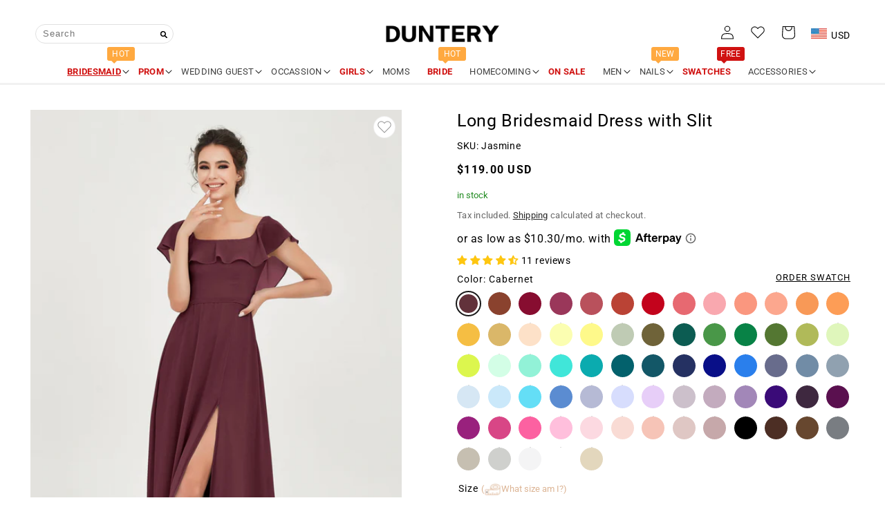

--- FILE ---
content_type: text/css
request_url: https://duntery.com/cdn/shop/t/306/assets/size-chart.css?v=52098082941425810951768511609
body_size: 634
content:
#ProductPopup-sizechart img{vertical-align:middle}#size_chart .modal-body{padding:10px!important;overflow:scroll}.demo{width:100%;border:1px dotted #c0c0c0;border-collapse:separate;padding:5px}.demo thead{text-align:center}.demo th{border:1px dotted #c0c0c0;padding:5px;background:#dcb494;color:#fff}.demo tr:nth-child(2n){background:#f2f2f2}.demo td{border:1px dotted #c0c0c0;text-align:center;padding:5px}.switch-button button{color:#999;border:1px solid #e8e8e8;background:#fff;box-shadow:none;border-radius:5px;padding:3px 15px;margin-left:10px;text-transform:uppercase;font-weight:600;margin-top:10px}.switch-button button:hover{color:#000;background:#e8e8e8}#size_chart .modal-dialog-centered .switch-button .focus{color:#000!important;background:#e8e8e8!important}.size-chart-img,.size-chart-tab{display:none}.active-tab{display:block!important}.size-chart-img .measurement-des{margin-bottom:25px}.bottom-des .des-header{font-size:16px;font-weight:600;margin-bottom:0}.bottom-des .des-header span{background:#000;color:#fff;border-radius:50%;padding:3px 7px;margin-right:5px;font-size:14px}.bottom-des ul li{margin-bottom:1rem;list-style:none}@media (max-width: 767px){.bottom-des ul li:first-child{margin-top:1.25rem}}.row{display:-webkit-box;display:-ms-flexbox;display:flex;-ms-flex-wrap:wrap;flex-wrap:wrap}.col-md-6{-webkit-box-flex:0;-ms-flex:0 0 50%;flex:0 0 50%;max-width:50%}@media (max-width: 749px){#PopupModal-sizechart .product-popup-modal__content{padding:0 1rem}#PopupModal-sizechart .product-popup-modal__content .product-popup-modal__content-info{padding-right:0}.col-md-6{-webkit-box-flex:0;-ms-flex:0 0 100%;flex:0 0 100%;max-width:100%}.bottom-des ul{padding:0}}.switch-button{margin-bottom:1rem}.bottom-image{display:block;text-align:center}table{border-collapse:collapse;border:1px solid #ebebeb;min-width:100%}.c-tabs__tabs{margin-bottom:15px!important;position:relative;overflow-x:auto;white-space:nowrap}.c-tabs__tabs:after{content:"";position:absolute;left:0;width:100%;bottom:2px;border-bottom:1px solid #000}.c-tabs__tabs .c-tabs__tab{display:inline;margin-bottom:.25em}.c-tabs__tabs .c-tabs__tab .c-tabs__item{text-transform:capitalize;margin:0 .6em 0 0;padding-bottom:0;font-size:1em;border-bottom:5px solid transparent;color:#767676;display:inline-block;letter-spacing:.071rem;transition:all .3s ease}.c-tabs__tabs .active .c-tabs__item{color:#000;border-color:#000}.c-tabs__panels .c-tabs__panel:not(.selected){display:none}.sizechart_incm:not(.selected){display:none}.sizechart_incm table{margin-bottom:5px;border-width:0px 0 0 0px}.sizechart_incm tr:nth-child(odd){background-color:#eaeaea}.sizechart_incm tr{line-height:1.5}table th{font-size:11px;text-transform:uppercase;font-weight:700}.sizechart_incm tr th{background-color:#c6c6c6;text-transform:uppercase;padding:5px 10px;text-align:center;border:1px solid #fff;color:#333}.sizechart_incm tr td{padding:5px 10px;text-align:center;border:1px solid #fff}.sizechart_incm tr:hover td{background-color:#ccc}.sizechart_incm tr:hover td:hover{background-color:#333;color:#fff}.u-pad-horiz{padding-left:15px;padding-right:15px;font-size:13px;color:#3d4246;margin-top:15px}.u-margin-horiz{margin-left:15px;margin-right:15px;margin-bottom:.5rem;display:inline}label{font-size:var(--font_size);font-weight:600;line-height:var(--font_size_plus8);color:var(--page_title_color)}.c-tabs__panels .u-margin-horiz input{padding:0;border-radius:50%;line-height:normal;background-color:#999;display:inline-block;width:13px;height:13px;clip:auto;position:relative;border:1px solid #666;-webkit-appearance:auto;appearance:auto}.c-exp{border-top:1px solid #000;border-bottom:1px solid #000;margin-top:15px}.c-exp__open{display:block;padding:20px 0;cursor:pointer;text-decoration:none;color:#000}.c-exp #htm-content-measure{padding-bottom:20px}.c-exp__body .o-cols:after,.c-exp__body .o-cols:before{display:table;content:" ";clear:both}.how-to-tabs .how-to-tab.active{background-color:#d4d4d4;-webkit-box-shadow:inset 0 3px 5px rgba(0,0,0,.125);box-shadow:inset 0 3px 5px #00000020}.how-to-tabs{text-align:center;margin-bottom:10px}.how-to-tabs .how-to-tab{background-color:#fff;padding:5px 30px;border:1px solid #999;cursor:pointer}.how-to-panel{display:none}.how-to-panels .selected{display:block}.c-exp__body .o-cols .o-col--1-3{width:33%;float:left}.c-exp__body .o-cols .o-col--2-3 p{color:#3d4246;font-size:13px}@media (max-width: 767px){.c-exp__body .o-cols .o-col--1-3,.c-exp__body .o-cols .o-col--2-3{width:100%}}.c-exp__body img{float:left;width:100%;height:auto;max-width:285px;margin:0 15px 0 0}@media (min-width: 768px){.how-to-panels .video-leo{width:100%;height:257px}}
/*# sourceMappingURL=/cdn/shop/t/306/assets/size-chart.css.map?v=52098082941425810951768511609 */


--- FILE ---
content_type: text/css
request_url: https://duntery.com/cdn/shop/t/306/assets/product-custom.css?v=120732962785773362141768511609
body_size: -266
content:
.single_custom-size-content{column-gap:0;row-gap:0;}.custom_options_content .size-item-list{display:grid;grid-template-columns:repeat(auto-fill,minmax(70px,1fr));grid-gap:1.5rem 1rem}.single_item-val.single_item-custom{font-size:1.3rem;margin-top:1rem}.custom_options_content .single_item{margin:0;display:inline-block;}.custom_options_content .single_item label{position:relative;display:inline-block;width:100%}.custom_options_content .single_item label span{border:1.5px solid #666;color:#666;padding:2px 15px;min-width:70px;width:100%;display:inline-block;font-size:13px;font-weight:500;text-align:center;}.custom_options_content .single_item label input{position:absolute;top:0;left:0;right:0;height:100%;width:100%;bottom:0;margin:0;opacity:0;cursor:pointer;}.custom_options_content .single_item label input[type="radio"]:checked+span{border:solid 2px #000;font-weight:600;color:#000;}.form__label-custom button{color:#dcb494;text-decoration:none;font-weight:400}.form__label-custom img{width:25px;height:25px;vertical-align:middle;}.single_item-custom input{vertical-align:middle;margin:0;}.custom_options_content .row-scroll{margin:15px 0;}.custom_options_content .row-scroll table{box-shadow:0 0 0 0;width:100%}.custom_options_content .row-scroll td{border:none;padding:0.7em;font-size:12px;}.custom_options_content .row-scroll table thead{background-color:#FBF9F7;color:#000;}.custom_options_content .row-scroll table .active{background-color:#fff;}.single_custom-size-content{margin-left:0;}.single_custom-size-content-left{width:60%;}.single_custom-size-content-right{width:40%;}@media(max-width:450px){.single_custom-size-content-left{width:100%;}.single_custom-size-content-right{width:100%;margin-top:3rem;text-align:center;}}.custom-option-properties{margin-left:0;}.custom-option-properties label{width:40%;}.custom-option-properties input{width:40%;margin-right:6px;}.custom-option-properties select{width:40%;margin-right:6px;}.line-item-property__field select{min-width:24%;padding:8px;}.custom_options_content{margin-bottom:25px;}

--- FILE ---
content_type: text/javascript; charset=utf-8
request_url: https://duntery.com/collections/bridesmaid-dresses/products/ruffle-cap-sleeve-square-neckline-front-split-chiffon-dress-duntery.js
body_size: 15140
content:
{"id":6863978758319,"title":"Jasmine","handle":"ruffle-cap-sleeve-square-neckline-front-split-chiffon-dress-duntery","description":"\u003cstyle\u003e\u003c!--\n.description-video{display:flex;justify-content: space-between;}.video-container{width:49%;}.video-container iframe{height:400px;width:100%;}@media(max-width:750px){.description-video{flex-direction: column;}.video-container{width:100%;}}\n--\u003e\u003c\/style\u003e\n\u003cdiv class=\"description-video\"\u003e\n\u003cdiv class=\"video-container\"\u003e\u003ciframe title=\"YouTube video player\" src=\"https:\/\/www.youtube.com\/embed\/Y-k3vUO7kg0?version=3\u0026amp;loop=1\u0026amp;playlist=Y-k3vUO7kg0\" allowfullscreen=\"\" allow=\"accelerometer; autoplay; clipboard-write; encrypted-media; gyroscope; picture-in-picture\" frameborder=\"0\" height:=\"\" width:=\"\"\u003e\u003c\/iframe\u003e\u003c\/div\u003e\n\u003cdiv class=\"video-container\"\u003e\u003ciframe title=\"YouTube video player\" src=\"https:\/\/www.youtube.com\/embed\/jhp0Lk0TZKQ?version=3\u0026amp;loop=1\u0026amp;playlist=jhp0Lk0TZKQ\" allowfullscreen=\"\" allow=\"accelerometer; autoplay; clipboard-write; encrypted-media; gyroscope; picture-in-picture\" frameborder=\"0\" height:=\"\" width:=\"\"\u003e\u003c\/iframe\u003e\u003c\/div\u003e\n\u003c\/div\u003e\n\u003c!--split--\u003e\n\u003cdiv style=\"margin-top: 25px;\"\u003e\n\u003ch3\u003eDress Details\u003c\/h3\u003e\n\u003cp\u003eChic square neckline and bold open scoop-back framed with boho ruffles to offer a breezy feel with this universally flattering A-line floor-length chiffon bridesmaid dress. With a flirty high slit that added more movement, this dress just looks stunning enough no matter pairing it with other accessories or even on its own. Easy option to pick！\u003c\/p\u003e\n\u003ch3\u003eProduct Info\u003c\/h3\u003e\n\u003cul\u003e\n\u003cli\u003e\u003cspan\u003eSilhouette:A-Line\u003c\/span\u003e\u003c\/li\u003e\n\u003cli\u003e\u003cspan\u003eFabric:Chiffon\u003c\/span\u003e\u003c\/li\u003e\n\u003cli\u003e\u003cspan\u003eHemline:Floor-Length\u003c\/span\u003e\u003c\/li\u003e\n\u003cli\u003e\u003cspan\u003eBack Details:Zipper, Backless\u003c\/span\u003e\u003c\/li\u003e\n\u003cli\u003e\u003cspan\u003eNeckline:Square\u003c\/span\u003e\u003c\/li\u003e\n\u003cli\u003e\u003cspan\u003eSleeves:Flutter Sleeves\u003c\/span\u003e\u003c\/li\u003e\n\u003cli\u003e\u003cspan\u003eWaistline:Natural\u003c\/span\u003e\u003c\/li\u003e\n\u003cli\u003e\u003cspan\u003eEmbellishment:Ruffle, Split Front\u003c\/span\u003e\u003c\/li\u003e\n\u003cli\u003e\u003cspan\u003eBoning in bodice\u003c\/span\u003e\u003c\/li\u003e\n\u003cli\u003e\u003cspan\u003eBuilt-In Bra:Yes\u003c\/span\u003e\u003c\/li\u003e\n\u003cli\u003e\u003cspan\u003eModel's Dress Size: US 2\u003c\/span\u003e\u003c\/li\u003e\n\u003cli\u003e\u003cspan\u003eModel Information: Height:5.83ft Bust:33.46in Waist:23.6in Hips:37.40in\u003c\/span\u003e\u003c\/li\u003e\n\u003c\/ul\u003e\n\u003c\/div\u003e","published_at":"2021-08-04T19:00:13-07:00","created_at":"2021-08-04T18:51:20-07:00","vendor":"DUNTERY","type":"Bridesmaid Dresses","tags":["A-Line","Backless","best","bridesmaid dresses","Chiffon","cloths_chiffon","dresses","elegant","Floor-Length","Flutter Sleeves","maxi","modest","Ruffle","show_arrival","show_sizes","size_general","Split Fork","Square","Wedding guest","Zipper"],"price":11900,"price_min":11900,"price_max":11900,"available":true,"price_varies":false,"compare_at_price":null,"compare_at_price_min":0,"compare_at_price_max":0,"compare_at_price_varies":false,"variants":[{"id":40369374953647,"title":"Cabernet","option1":"Cabernet","option2":null,"option3":null,"sku":"Jasmine","requires_shipping":true,"taxable":false,"featured_image":{"id":35311461761199,"product_id":6863978758319,"position":1,"created_at":"2022-10-23T18:23:45-07:00","updated_at":"2022-10-23T18:23:45-07:00","alt":"[Cabernet]","width":2000,"height":3000,"src":"https:\/\/cdn.shopify.com\/s\/files\/1\/2118\/0575\/products\/Jasmine-Cabernet-1_1a3414c0-815b-49fc-91b6-2d29eaefc696.jpg?v=1666574625","variant_ids":[40369374953647]},"available":true,"name":"Jasmine - Cabernet","public_title":"Cabernet","options":["Cabernet"],"price":11900,"weight":0,"compare_at_price":null,"inventory_management":null,"barcode":null,"featured_media":{"alt":"[Cabernet]","id":27702848848047,"position":1,"preview_image":{"aspect_ratio":0.667,"height":3000,"width":2000,"src":"https:\/\/cdn.shopify.com\/s\/files\/1\/2118\/0575\/products\/Jasmine-Cabernet-1_1a3414c0-815b-49fc-91b6-2d29eaefc696.jpg?v=1666574625"}},"quantity_rule":{"min":1,"max":null,"increment":1},"quantity_price_breaks":[],"requires_selling_plan":false,"selling_plan_allocations":[]},{"id":40369374986415,"title":"Terracotta","option1":"Terracotta","option2":null,"option3":null,"sku":"Jasmine","requires_shipping":true,"taxable":false,"featured_image":{"id":35311469723823,"product_id":6863978758319,"position":226,"created_at":"2022-10-23T18:23:51-07:00","updated_at":"2023-08-30T04:22:27-07:00","alt":"[Terracotta]","width":2000,"height":3000,"src":"https:\/\/cdn.shopify.com\/s\/files\/1\/2118\/0575\/products\/Jasmine-Terracotta-1_52352e7a-2aa4-492a-944b-89a5a3726ea4.jpg?v=1693394547","variant_ids":[40369374986415]},"available":true,"name":"Jasmine - Terracotta","public_title":"Terracotta","options":["Terracotta"],"price":11900,"weight":0,"compare_at_price":null,"inventory_management":null,"barcode":null,"featured_media":{"alt":"[Terracotta]","id":27702856810671,"position":226,"preview_image":{"aspect_ratio":0.667,"height":3000,"width":2000,"src":"https:\/\/cdn.shopify.com\/s\/files\/1\/2118\/0575\/products\/Jasmine-Terracotta-1_52352e7a-2aa4-492a-944b-89a5a3726ea4.jpg?v=1693394547"}},"quantity_rule":{"min":1,"max":null,"increment":1},"quantity_price_breaks":[],"requires_selling_plan":false,"selling_plan_allocations":[]},{"id":40369375019183,"title":"Burgundy","option1":"Burgundy","option2":null,"option3":null,"sku":"Jasmine","requires_shipping":true,"taxable":false,"featured_image":{"id":35311462449327,"product_id":6863978758319,"position":22,"created_at":"2022-10-23T18:23:46-07:00","updated_at":"2022-10-23T18:23:46-07:00","alt":"[Burgundy]","width":2000,"height":3000,"src":"https:\/\/cdn.shopify.com\/s\/files\/1\/2118\/0575\/products\/Jasmine-Burgundy-1_aca75b96-1a23-4034-b4e0-c2370ce538f2.jpg?v=1666574626","variant_ids":[40369375019183]},"available":true,"name":"Jasmine - Burgundy","public_title":"Burgundy","options":["Burgundy"],"price":11900,"weight":0,"compare_at_price":null,"inventory_management":null,"barcode":null,"featured_media":{"alt":"[Burgundy]","id":27702849536175,"position":22,"preview_image":{"aspect_ratio":0.667,"height":3000,"width":2000,"src":"https:\/\/cdn.shopify.com\/s\/files\/1\/2118\/0575\/products\/Jasmine-Burgundy-1_aca75b96-1a23-4034-b4e0-c2370ce538f2.jpg?v=1666574626"}},"quantity_rule":{"min":1,"max":null,"increment":1},"quantity_price_breaks":[],"requires_selling_plan":false,"selling_plan_allocations":[]},{"id":40369375051951,"title":"Mulberry","option1":"Mulberry","option2":null,"option3":null,"sku":"Jasmine","requires_shipping":true,"taxable":false,"featured_image":{"id":35311466414255,"product_id":6863978758319,"position":130,"created_at":"2022-10-23T18:23:49-07:00","updated_at":"2023-08-30T04:22:27-07:00","alt":"[Mulberry]","width":2000,"height":3000,"src":"https:\/\/cdn.shopify.com\/s\/files\/1\/2118\/0575\/products\/Jasmine-Mulberry-1_2336bc24-3ee6-4f22-8cc0-ae1a8b1c6e65.jpg?v=1693394547","variant_ids":[40369375051951]},"available":true,"name":"Jasmine - Mulberry","public_title":"Mulberry","options":["Mulberry"],"price":11900,"weight":0,"compare_at_price":null,"inventory_management":null,"barcode":null,"featured_media":{"alt":"[Mulberry]","id":27702853501103,"position":130,"preview_image":{"aspect_ratio":0.667,"height":3000,"width":2000,"src":"https:\/\/cdn.shopify.com\/s\/files\/1\/2118\/0575\/products\/Jasmine-Mulberry-1_2336bc24-3ee6-4f22-8cc0-ae1a8b1c6e65.jpg?v=1693394547"}},"quantity_rule":{"min":1,"max":null,"increment":1},"quantity_price_breaks":[],"requires_selling_plan":false,"selling_plan_allocations":[]},{"id":40369375084719,"title":"Cinnamon-Rose","option1":"Cinnamon-Rose","option2":null,"option3":null,"sku":"Jasmine","requires_shipping":true,"taxable":false,"featured_image":{"id":35311462940847,"product_id":6863978758319,"position":37,"created_at":"2022-10-23T18:23:46-07:00","updated_at":"2022-10-23T18:23:46-07:00","alt":"[Cinnamon-Rose]","width":2000,"height":3000,"src":"https:\/\/cdn.shopify.com\/s\/files\/1\/2118\/0575\/products\/Jasmine-Cinnamon-Rose-1_8f7faf95-9161-47bc-82b3-cb4b8271ec31.jpg?v=1666574626","variant_ids":[40369375084719]},"available":true,"name":"Jasmine - Cinnamon-Rose","public_title":"Cinnamon-Rose","options":["Cinnamon-Rose"],"price":11900,"weight":0,"compare_at_price":null,"inventory_management":null,"barcode":null,"featured_media":{"alt":"[Cinnamon-Rose]","id":27702850027695,"position":37,"preview_image":{"aspect_ratio":0.667,"height":3000,"width":2000,"src":"https:\/\/cdn.shopify.com\/s\/files\/1\/2118\/0575\/products\/Jasmine-Cinnamon-Rose-1_8f7faf95-9161-47bc-82b3-cb4b8271ec31.jpg?v=1666574626"}},"quantity_rule":{"min":1,"max":null,"increment":1},"quantity_price_breaks":[],"requires_selling_plan":false,"selling_plan_allocations":[]},{"id":40369375117487,"title":"Rust","option1":"Rust","option2":null,"option3":null,"sku":"Jasmine","requires_shipping":true,"taxable":false,"featured_image":{"id":35311468150959,"product_id":6863978758319,"position":182,"created_at":"2022-10-23T18:23:50-07:00","updated_at":"2023-08-30T04:22:27-07:00","alt":"[Rust]","width":2000,"height":3000,"src":"https:\/\/cdn.shopify.com\/s\/files\/1\/2118\/0575\/products\/Jasmine-Rust-1_c578b651-6a4b-4178-93ba-b07cfd2e5169.jpg?v=1693394547","variant_ids":[40369375117487]},"available":true,"name":"Jasmine - Rust","public_title":"Rust","options":["Rust"],"price":11900,"weight":0,"compare_at_price":null,"inventory_management":null,"barcode":null,"featured_media":{"alt":"[Rust]","id":27702855237807,"position":182,"preview_image":{"aspect_ratio":0.667,"height":3000,"width":2000,"src":"https:\/\/cdn.shopify.com\/s\/files\/1\/2118\/0575\/products\/Jasmine-Rust-1_c578b651-6a4b-4178-93ba-b07cfd2e5169.jpg?v=1693394547"}},"quantity_rule":{"min":1,"max":null,"increment":1},"quantity_price_breaks":[],"requires_selling_plan":false,"selling_plan_allocations":[]},{"id":40369375150255,"title":"Red","option1":"Red","option2":null,"option3":null,"sku":"Jasmine","requires_shipping":true,"taxable":false,"featured_image":{"id":35311467856047,"product_id":6863978758319,"position":173,"created_at":"2022-10-23T18:23:50-07:00","updated_at":"2023-08-30T04:22:27-07:00","alt":"[Red]","width":2000,"height":3000,"src":"https:\/\/cdn.shopify.com\/s\/files\/1\/2118\/0575\/products\/Jasmine-Red-1_f574a195-75fa-4913-ae1e-4b819aa10f22.jpg?v=1693394547","variant_ids":[40369375150255]},"available":true,"name":"Jasmine - Red","public_title":"Red","options":["Red"],"price":11900,"weight":0,"compare_at_price":null,"inventory_management":null,"barcode":null,"featured_media":{"alt":"[Red]","id":27702854942895,"position":173,"preview_image":{"aspect_ratio":0.667,"height":3000,"width":2000,"src":"https:\/\/cdn.shopify.com\/s\/files\/1\/2118\/0575\/products\/Jasmine-Red-1_f574a195-75fa-4913-ae1e-4b819aa10f22.jpg?v=1693394547"}},"quantity_rule":{"min":1,"max":null,"increment":1},"quantity_price_breaks":[],"requires_selling_plan":false,"selling_plan_allocations":[]},{"id":40369375183023,"title":"Watermelon","option1":"Watermelon","option2":null,"option3":null,"sku":"Jasmine","requires_shipping":true,"taxable":false,"featured_image":{"id":35311470051503,"product_id":6863978758319,"position":236,"created_at":"2022-10-23T18:23:51-07:00","updated_at":"2023-08-30T04:22:27-07:00","alt":"[Watermelon]","width":2000,"height":3000,"src":"https:\/\/cdn.shopify.com\/s\/files\/1\/2118\/0575\/products\/Jasmine-Watermelon-1_0bf06112-a014-4d52-a477-0cb4850c6d1d.jpg?v=1693394547","variant_ids":[40369375183023]},"available":true,"name":"Jasmine - Watermelon","public_title":"Watermelon","options":["Watermelon"],"price":11900,"weight":0,"compare_at_price":null,"inventory_management":null,"barcode":null,"featured_media":{"alt":"[Watermelon]","id":27702857138351,"position":236,"preview_image":{"aspect_ratio":0.667,"height":3000,"width":2000,"src":"https:\/\/cdn.shopify.com\/s\/files\/1\/2118\/0575\/products\/Jasmine-Watermelon-1_0bf06112-a014-4d52-a477-0cb4850c6d1d.jpg?v=1693394547"}},"quantity_rule":{"min":1,"max":null,"increment":1},"quantity_price_breaks":[],"requires_selling_plan":false,"selling_plan_allocations":[]},{"id":40369375215791,"title":"Flamingo","option1":"Flamingo","option2":null,"option3":null,"sku":"Jasmine","requires_shipping":true,"taxable":false,"featured_image":{"id":35311464415407,"product_id":6863978758319,"position":79,"created_at":"2022-10-23T18:23:47-07:00","updated_at":"2023-08-30T04:22:27-07:00","alt":"[Flamingo]","width":2000,"height":3000,"src":"https:\/\/cdn.shopify.com\/s\/files\/1\/2118\/0575\/products\/Jasmine-Flamingo-1_57aa7259-fcbf-45bc-baad-cee8e550e446.jpg?v=1693394547","variant_ids":[40369375215791]},"available":true,"name":"Jasmine - Flamingo","public_title":"Flamingo","options":["Flamingo"],"price":11900,"weight":0,"compare_at_price":null,"inventory_management":null,"barcode":null,"featured_media":{"alt":"[Flamingo]","id":27702851502255,"position":79,"preview_image":{"aspect_ratio":0.667,"height":3000,"width":2000,"src":"https:\/\/cdn.shopify.com\/s\/files\/1\/2118\/0575\/products\/Jasmine-Flamingo-1_57aa7259-fcbf-45bc-baad-cee8e550e446.jpg?v=1693394547"}},"quantity_rule":{"min":1,"max":null,"increment":1},"quantity_price_breaks":[],"requires_selling_plan":false,"selling_plan_allocations":[]},{"id":40369375248559,"title":"Papaya","option1":"Papaya","option2":null,"option3":null,"sku":"Jasmine","requires_shipping":true,"taxable":false,"featured_image":{"id":35311467036847,"product_id":6863978758319,"position":148,"created_at":"2022-10-23T18:23:49-07:00","updated_at":"2023-08-30T04:22:27-07:00","alt":"[Papaya]","width":2000,"height":3000,"src":"https:\/\/cdn.shopify.com\/s\/files\/1\/2118\/0575\/products\/Jasmine-Papaya-1_e81327cc-3524-4463-a92e-84d189723ecf.jpg?v=1693394547","variant_ids":[40369375248559]},"available":true,"name":"Jasmine - Papaya","public_title":"Papaya","options":["Papaya"],"price":11900,"weight":0,"compare_at_price":null,"inventory_management":null,"barcode":null,"featured_media":{"alt":"[Papaya]","id":27702854123695,"position":148,"preview_image":{"aspect_ratio":0.667,"height":3000,"width":2000,"src":"https:\/\/cdn.shopify.com\/s\/files\/1\/2118\/0575\/products\/Jasmine-Papaya-1_e81327cc-3524-4463-a92e-84d189723ecf.jpg?v=1693394547"}},"quantity_rule":{"min":1,"max":null,"increment":1},"quantity_price_breaks":[],"requires_selling_plan":false,"selling_plan_allocations":[]},{"id":40369375281327,"title":"Sunset","option1":"Sunset","option2":null,"option3":null,"sku":"Jasmine","requires_shipping":true,"taxable":false,"featured_image":{"id":35311469232303,"product_id":6863978758319,"position":211,"created_at":"2022-10-23T18:23:51-07:00","updated_at":"2023-08-30T04:22:27-07:00","alt":"[Sunset]","width":2000,"height":3000,"src":"https:\/\/cdn.shopify.com\/s\/files\/1\/2118\/0575\/products\/Jasmine-Sunset-1_f8571089-ab4c-402e-8027-e249255d9eb5.jpg?v=1693394547","variant_ids":[40369375281327]},"available":true,"name":"Jasmine - Sunset","public_title":"Sunset","options":["Sunset"],"price":11900,"weight":0,"compare_at_price":null,"inventory_management":null,"barcode":null,"featured_media":{"alt":"[Sunset]","id":27702856319151,"position":211,"preview_image":{"aspect_ratio":0.667,"height":3000,"width":2000,"src":"https:\/\/cdn.shopify.com\/s\/files\/1\/2118\/0575\/products\/Jasmine-Sunset-1_f8571089-ab4c-402e-8027-e249255d9eb5.jpg?v=1693394547"}},"quantity_rule":{"min":1,"max":null,"increment":1},"quantity_price_breaks":[],"requires_selling_plan":false,"selling_plan_allocations":[]},{"id":40369375314095,"title":"Orange","option1":"Orange","option2":null,"option3":null,"sku":"Jasmine","requires_shipping":true,"taxable":false,"featured_image":{"id":35311466774703,"product_id":6863978758319,"position":141,"created_at":"2022-10-23T18:23:49-07:00","updated_at":"2023-08-30T04:22:27-07:00","alt":"[Orange]","width":2000,"height":3000,"src":"https:\/\/cdn.shopify.com\/s\/files\/1\/2118\/0575\/products\/Jasmine-Orange-1_4ae68109-cff6-4ea4-ab20-9606cfd2d1a0.jpg?v=1693394547","variant_ids":[40369375314095]},"available":true,"name":"Jasmine - Orange","public_title":"Orange","options":["Orange"],"price":11900,"weight":0,"compare_at_price":null,"inventory_management":null,"barcode":null,"featured_media":{"alt":"[Orange]","id":27702853861551,"position":141,"preview_image":{"aspect_ratio":0.667,"height":3000,"width":2000,"src":"https:\/\/cdn.shopify.com\/s\/files\/1\/2118\/0575\/products\/Jasmine-Orange-1_4ae68109-cff6-4ea4-ab20-9606cfd2d1a0.jpg?v=1693394547"}},"quantity_rule":{"min":1,"max":null,"increment":1},"quantity_price_breaks":[],"requires_selling_plan":false,"selling_plan_allocations":[]},{"id":40369375346863,"title":"Tangerine","option1":"Tangerine","option2":null,"option3":null,"sku":"Jasmine","requires_shipping":true,"taxable":false,"featured_image":{"id":35311469494447,"product_id":6863978758319,"position":219,"created_at":"2022-10-23T18:23:51-07:00","updated_at":"2023-08-30T04:22:27-07:00","alt":"[Tangerine]","width":2000,"height":3000,"src":"https:\/\/cdn.shopify.com\/s\/files\/1\/2118\/0575\/products\/Jasmine-Tangerine-1_da514bdb-2a42-4f8d-83f6-21d8c1ee52c5.jpg?v=1693394547","variant_ids":[40369375346863]},"available":true,"name":"Jasmine - Tangerine","public_title":"Tangerine","options":["Tangerine"],"price":11900,"weight":0,"compare_at_price":null,"inventory_management":null,"barcode":null,"featured_media":{"alt":"[Tangerine]","id":27702856581295,"position":219,"preview_image":{"aspect_ratio":0.667,"height":3000,"width":2000,"src":"https:\/\/cdn.shopify.com\/s\/files\/1\/2118\/0575\/products\/Jasmine-Tangerine-1_da514bdb-2a42-4f8d-83f6-21d8c1ee52c5.jpg?v=1693394547"}},"quantity_rule":{"min":1,"max":null,"increment":1},"quantity_price_breaks":[],"requires_selling_plan":false,"selling_plan_allocations":[]},{"id":40369375379631,"title":"Marigold","option1":"Marigold","option2":null,"option3":null,"sku":"Jasmine","requires_shipping":true,"taxable":false,"featured_image":{"id":35311465955503,"product_id":6863978758319,"position":116,"created_at":"2022-10-23T18:23:48-07:00","updated_at":"2023-08-30T04:22:27-07:00","alt":"[Marigold]","width":2000,"height":3000,"src":"https:\/\/cdn.shopify.com\/s\/files\/1\/2118\/0575\/products\/Jasmine-Marigold-1_708b145f-a4b7-4c83-bea1-084989b8720a.jpg?v=1693394547","variant_ids":[40369375379631]},"available":true,"name":"Jasmine - Marigold","public_title":"Marigold","options":["Marigold"],"price":11900,"weight":0,"compare_at_price":null,"inventory_management":null,"barcode":null,"featured_media":{"alt":"[Marigold]","id":27702853042351,"position":116,"preview_image":{"aspect_ratio":0.667,"height":3000,"width":2000,"src":"https:\/\/cdn.shopify.com\/s\/files\/1\/2118\/0575\/products\/Jasmine-Marigold-1_708b145f-a4b7-4c83-bea1-084989b8720a.jpg?v=1693394547"}},"quantity_rule":{"min":1,"max":null,"increment":1},"quantity_price_breaks":[],"requires_selling_plan":false,"selling_plan_allocations":[]},{"id":40369375412399,"title":"Gold","option1":"Gold","option2":null,"option3":null,"sku":"Jasmine","requires_shipping":true,"taxable":false,"featured_image":{"id":35311464710319,"product_id":6863978758319,"position":87,"created_at":"2022-10-23T18:23:48-07:00","updated_at":"2023-08-30T04:22:27-07:00","alt":"[Gold]","width":2000,"height":3000,"src":"https:\/\/cdn.shopify.com\/s\/files\/1\/2118\/0575\/products\/Jasmine-Gold-1_92c19d7b-2739-41af-8573-ac4e2713a3b9.jpg?v=1693394547","variant_ids":[40369375412399]},"available":true,"name":"Jasmine - Gold","public_title":"Gold","options":["Gold"],"price":11900,"weight":0,"compare_at_price":null,"inventory_management":null,"barcode":null,"featured_media":{"alt":"[Gold]","id":27702851797167,"position":87,"preview_image":{"aspect_ratio":0.667,"height":3000,"width":2000,"src":"https:\/\/cdn.shopify.com\/s\/files\/1\/2118\/0575\/products\/Jasmine-Gold-1_92c19d7b-2739-41af-8573-ac4e2713a3b9.jpg?v=1693394547"}},"quantity_rule":{"min":1,"max":null,"increment":1},"quantity_price_breaks":[],"requires_selling_plan":false,"selling_plan_allocations":[]},{"id":40369375445167,"title":"Peach","option1":"Peach","option2":null,"option3":null,"sku":"Jasmine","requires_shipping":true,"taxable":false,"featured_image":{"id":35311467167919,"product_id":6863978758319,"position":152,"created_at":"2022-10-23T18:23:49-07:00","updated_at":"2023-08-30T04:22:27-07:00","alt":"[Peach]","width":2000,"height":3000,"src":"https:\/\/cdn.shopify.com\/s\/files\/1\/2118\/0575\/products\/Jasmine-Peach-1_25ea0f1b-a95c-491b-91a6-a4c1e820b274.jpg?v=1693394547","variant_ids":[40369375445167]},"available":true,"name":"Jasmine - Peach","public_title":"Peach","options":["Peach"],"price":11900,"weight":0,"compare_at_price":null,"inventory_management":null,"barcode":null,"featured_media":{"alt":"[Peach]","id":27702854254767,"position":152,"preview_image":{"aspect_ratio":0.667,"height":3000,"width":2000,"src":"https:\/\/cdn.shopify.com\/s\/files\/1\/2118\/0575\/products\/Jasmine-Peach-1_25ea0f1b-a95c-491b-91a6-a4c1e820b274.jpg?v=1693394547"}},"quantity_rule":{"min":1,"max":null,"increment":1},"quantity_price_breaks":[],"requires_selling_plan":false,"selling_plan_allocations":[]},{"id":40369375477935,"title":"Daffodil","option1":"Daffodil","option2":null,"option3":null,"sku":"Jasmine","requires_shipping":true,"taxable":false,"featured_image":{"id":35311463399599,"product_id":6863978758319,"position":48,"created_at":"2022-10-23T18:23:47-07:00","updated_at":"2022-10-23T18:23:47-07:00","alt":"[Daffodil]","width":2000,"height":3000,"src":"https:\/\/cdn.shopify.com\/s\/files\/1\/2118\/0575\/products\/Jasmine-Daffodil-1_0db4374d-c9d6-48bc-9fcf-15cbe911eaa1.jpg?v=1666574627","variant_ids":[40369375477935]},"available":true,"name":"Jasmine - Daffodil","public_title":"Daffodil","options":["Daffodil"],"price":11900,"weight":0,"compare_at_price":null,"inventory_management":null,"barcode":null,"featured_media":{"alt":"[Daffodil]","id":27702850486447,"position":48,"preview_image":{"aspect_ratio":0.667,"height":3000,"width":2000,"src":"https:\/\/cdn.shopify.com\/s\/files\/1\/2118\/0575\/products\/Jasmine-Daffodil-1_0db4374d-c9d6-48bc-9fcf-15cbe911eaa1.jpg?v=1666574627"}},"quantity_rule":{"min":1,"max":null,"increment":1},"quantity_price_breaks":[],"requires_selling_plan":false,"selling_plan_allocations":[]},{"id":40369375510703,"title":"Lemon","option1":"Lemon","option2":null,"option3":null,"sku":"Jasmine","requires_shipping":true,"taxable":false,"featured_image":{"id":35311465627823,"product_id":6863978758319,"position":106,"created_at":"2022-10-23T18:23:48-07:00","updated_at":"2023-08-30T04:22:27-07:00","alt":"[Lemon]","width":2000,"height":3000,"src":"https:\/\/cdn.shopify.com\/s\/files\/1\/2118\/0575\/products\/Jasmine-Lemon-1_8be90e30-66ed-48e0-bea5-852a0034d18a.jpg?v=1693394547","variant_ids":[40369375510703]},"available":true,"name":"Jasmine - Lemon","public_title":"Lemon","options":["Lemon"],"price":11900,"weight":0,"compare_at_price":null,"inventory_management":null,"barcode":null,"featured_media":{"alt":"[Lemon]","id":27702852714671,"position":106,"preview_image":{"aspect_ratio":0.667,"height":3000,"width":2000,"src":"https:\/\/cdn.shopify.com\/s\/files\/1\/2118\/0575\/products\/Jasmine-Lemon-1_8be90e30-66ed-48e0-bea5-852a0034d18a.jpg?v=1693394547"}},"quantity_rule":{"min":1,"max":null,"increment":1},"quantity_price_breaks":[],"requires_selling_plan":false,"selling_plan_allocations":[]},{"id":40369375609007,"title":"Dusty-Sage","option1":"Dusty-Sage","option2":null,"option3":null,"sku":"Jasmine","requires_shipping":true,"taxable":false,"featured_image":{"id":35311464153263,"product_id":6863978758319,"position":72,"created_at":"2022-10-23T18:23:47-07:00","updated_at":"2023-08-30T04:22:27-07:00","alt":"[Dusty-Sage]","width":2000,"height":3000,"src":"https:\/\/cdn.shopify.com\/s\/files\/1\/2118\/0575\/products\/Jasmine-Dusty-Sage-1_66d52daa-4acb-4ab9-ac0b-72fdcf685b25.jpg?v=1693394547","variant_ids":[40369375609007]},"available":true,"name":"Jasmine - Dusty-Sage","public_title":"Dusty-Sage","options":["Dusty-Sage"],"price":11900,"weight":0,"compare_at_price":null,"inventory_management":null,"barcode":null,"featured_media":{"alt":"[Dusty-Sage]","id":27702851240111,"position":72,"preview_image":{"aspect_ratio":0.667,"height":3000,"width":2000,"src":"https:\/\/cdn.shopify.com\/s\/files\/1\/2118\/0575\/products\/Jasmine-Dusty-Sage-1_66d52daa-4acb-4ab9-ac0b-72fdcf685b25.jpg?v=1693394547"}},"quantity_rule":{"min":1,"max":null,"increment":1},"quantity_price_breaks":[],"requires_selling_plan":false,"selling_plan_allocations":[]},{"id":40369375674543,"title":"Olive-Green","option1":"Olive-Green","option2":null,"option3":null,"sku":"Jasmine","requires_shipping":true,"taxable":false,"featured_image":{"id":35311466643631,"product_id":6863978758319,"position":137,"created_at":"2022-10-23T18:23:49-07:00","updated_at":"2023-08-30T04:22:27-07:00","alt":"[Olive-Green]","width":2000,"height":3000,"src":"https:\/\/cdn.shopify.com\/s\/files\/1\/2118\/0575\/products\/Jasmine-Olive-Green-1_949d9b55-05cb-4176-9077-c1073215170c.jpg?v=1693394547","variant_ids":[40369375674543]},"available":true,"name":"Jasmine - Olive-Green","public_title":"Olive-Green","options":["Olive-Green"],"price":11900,"weight":0,"compare_at_price":null,"inventory_management":null,"barcode":null,"featured_media":{"alt":"[Olive-Green]","id":27702853730479,"position":137,"preview_image":{"aspect_ratio":0.667,"height":3000,"width":2000,"src":"https:\/\/cdn.shopify.com\/s\/files\/1\/2118\/0575\/products\/Jasmine-Olive-Green-1_949d9b55-05cb-4176-9077-c1073215170c.jpg?v=1693394547"}},"quantity_rule":{"min":1,"max":null,"increment":1},"quantity_price_breaks":[],"requires_selling_plan":false,"selling_plan_allocations":[]},{"id":40369375805615,"title":"Dark-Green","option1":"Dark-Green","option2":null,"option3":null,"sku":"Jasmine","requires_shipping":true,"taxable":false,"featured_image":{"id":35311463530671,"product_id":6863978758319,"position":52,"created_at":"2022-10-23T18:23:47-07:00","updated_at":"2022-10-23T18:23:47-07:00","alt":"[Dark-Green]","width":2000,"height":3000,"src":"https:\/\/cdn.shopify.com\/s\/files\/1\/2118\/0575\/products\/Jasmine-Dark-Green-1_7930e049-73e5-4130-8c52-f1621a8cbcef.jpg?v=1666574627","variant_ids":[40369375805615]},"available":true,"name":"Jasmine - Dark-Green","public_title":"Dark-Green","options":["Dark-Green"],"price":11900,"weight":0,"compare_at_price":null,"inventory_management":null,"barcode":null,"featured_media":{"alt":"[Dark-Green]","id":27702850617519,"position":52,"preview_image":{"aspect_ratio":0.667,"height":3000,"width":2000,"src":"https:\/\/cdn.shopify.com\/s\/files\/1\/2118\/0575\/products\/Jasmine-Dark-Green-1_7930e049-73e5-4130-8c52-f1621a8cbcef.jpg?v=1666574627"}},"quantity_rule":{"min":1,"max":null,"increment":1},"quantity_price_breaks":[],"requires_selling_plan":false,"selling_plan_allocations":[]},{"id":40369375740079,"title":"Green","option1":"Green","option2":null,"option3":null,"sku":"Jasmine","requires_shipping":true,"taxable":false,"featured_image":{"id":35311465070767,"product_id":6863978758319,"position":93,"created_at":"2022-10-23T18:23:48-07:00","updated_at":"2023-08-30T04:22:27-07:00","alt":"[Green]","width":2000,"height":3000,"src":"https:\/\/cdn.shopify.com\/s\/files\/1\/2118\/0575\/products\/Jasmine-Green-1_07074202-be8e-4711-ad2c-9cfd3374fee6.jpg?v=1693394547","variant_ids":[40369375740079]},"available":true,"name":"Jasmine - Green","public_title":"Green","options":["Green"],"price":11900,"weight":0,"compare_at_price":null,"inventory_management":null,"barcode":null,"featured_media":{"alt":"[Green]","id":27702851993775,"position":93,"preview_image":{"aspect_ratio":0.667,"height":3000,"width":2000,"src":"https:\/\/cdn.shopify.com\/s\/files\/1\/2118\/0575\/products\/Jasmine-Green-1_07074202-be8e-4711-ad2c-9cfd3374fee6.jpg?v=1693394547"}},"quantity_rule":{"min":1,"max":null,"increment":1},"quantity_price_breaks":[],"requires_selling_plan":false,"selling_plan_allocations":[]},{"id":40369375772847,"title":"Emerald","option1":"Emerald","option2":null,"option3":null,"sku":"Jasmine","requires_shipping":true,"taxable":false,"featured_image":{"id":35311464284335,"product_id":6863978758319,"position":76,"created_at":"2022-10-23T18:23:47-07:00","updated_at":"2023-08-30T04:22:27-07:00","alt":"[Emerald]","width":2000,"height":3000,"src":"https:\/\/cdn.shopify.com\/s\/files\/1\/2118\/0575\/products\/Jasmine-Emerald-1_ebf1d530-0120-4a6f-9f5e-17e7978cdf54.jpg?v=1693394547","variant_ids":[40369375772847]},"available":true,"name":"Jasmine - Emerald","public_title":"Emerald","options":["Emerald"],"price":11900,"weight":0,"compare_at_price":null,"inventory_management":null,"barcode":null,"featured_media":{"alt":"[Emerald]","id":27702851371183,"position":76,"preview_image":{"aspect_ratio":0.667,"height":3000,"width":2000,"src":"https:\/\/cdn.shopify.com\/s\/files\/1\/2118\/0575\/products\/Jasmine-Emerald-1_ebf1d530-0120-4a6f-9f5e-17e7978cdf54.jpg?v=1693394547"}},"quantity_rule":{"min":1,"max":null,"increment":1},"quantity_price_breaks":[],"requires_selling_plan":false,"selling_plan_allocations":[]},{"id":40369375707311,"title":"Moss","option1":"Moss","option2":null,"option3":null,"sku":"Jasmine","requires_shipping":true,"taxable":false,"featured_image":{"id":35311466283183,"product_id":6863978758319,"position":126,"created_at":"2022-10-23T18:23:49-07:00","updated_at":"2023-08-30T04:22:27-07:00","alt":"[Moss]","width":2000,"height":3000,"src":"https:\/\/cdn.shopify.com\/s\/files\/1\/2118\/0575\/products\/Jasmine-Moss-1_9f4ab1d6-bb5a-41d7-a497-a74522c61e15.jpg?v=1693394547","variant_ids":[40369375707311]},"available":true,"name":"Jasmine - Moss","public_title":"Moss","options":["Moss"],"price":11900,"weight":0,"compare_at_price":null,"inventory_management":null,"barcode":null,"featured_media":{"alt":"[Moss]","id":27702853370031,"position":126,"preview_image":{"aspect_ratio":0.667,"height":3000,"width":2000,"src":"https:\/\/cdn.shopify.com\/s\/files\/1\/2118\/0575\/products\/Jasmine-Moss-1_9f4ab1d6-bb5a-41d7-a497-a74522c61e15.jpg?v=1693394547"}},"quantity_rule":{"min":1,"max":null,"increment":1},"quantity_price_breaks":[],"requires_selling_plan":false,"selling_plan_allocations":[]},{"id":40369375641775,"title":"Clover","option1":"Clover","option2":null,"option3":null,"sku":"Jasmine","requires_shipping":true,"taxable":false,"featured_image":{"id":35311463071919,"product_id":6863978758319,"position":41,"created_at":"2022-10-23T18:23:46-07:00","updated_at":"2022-10-23T18:23:46-07:00","alt":"[Clover]","width":2000,"height":3000,"src":"https:\/\/cdn.shopify.com\/s\/files\/1\/2118\/0575\/products\/Jasmine-Clover-1_7be961e8-3129-4c33-9985-528a1517bba6.jpg?v=1666574626","variant_ids":[40369375641775]},"available":true,"name":"Jasmine - Clover","public_title":"Clover","options":["Clover"],"price":11900,"weight":0,"compare_at_price":null,"inventory_management":null,"barcode":null,"featured_media":{"alt":"[Clover]","id":27702850158767,"position":41,"preview_image":{"aspect_ratio":0.667,"height":3000,"width":2000,"src":"https:\/\/cdn.shopify.com\/s\/files\/1\/2118\/0575\/products\/Jasmine-Clover-1_7be961e8-3129-4c33-9985-528a1517bba6.jpg?v=1666574626"}},"quantity_rule":{"min":1,"max":null,"increment":1},"quantity_price_breaks":[],"requires_selling_plan":false,"selling_plan_allocations":[]},{"id":40369375543471,"title":"Sage","option1":"Sage","option2":null,"option3":null,"sku":"Jasmine","requires_shipping":true,"taxable":false,"featured_image":{"id":35311468282031,"product_id":6863978758319,"position":186,"created_at":"2022-10-23T18:23:50-07:00","updated_at":"2023-08-30T04:22:27-07:00","alt":"[Sage]","width":2000,"height":3000,"src":"https:\/\/cdn.shopify.com\/s\/files\/1\/2118\/0575\/products\/Jasmine-Sage-1_1d802f63-05fd-4a91-a27e-3acd1bff45be.jpg?v=1693394547","variant_ids":[40369375543471]},"available":true,"name":"Jasmine - Sage","public_title":"Sage","options":["Sage"],"price":11900,"weight":0,"compare_at_price":null,"inventory_management":null,"barcode":null,"featured_media":{"alt":"[Sage]","id":27702855368879,"position":186,"preview_image":{"aspect_ratio":0.667,"height":3000,"width":2000,"src":"https:\/\/cdn.shopify.com\/s\/files\/1\/2118\/0575\/products\/Jasmine-Sage-1_1d802f63-05fd-4a91-a27e-3acd1bff45be.jpg?v=1693394547"}},"quantity_rule":{"min":1,"max":null,"increment":1},"quantity_price_breaks":[],"requires_selling_plan":false,"selling_plan_allocations":[]},{"id":40369375576239,"title":"Lime-Green","option1":"Lime-Green","option2":null,"option3":null,"sku":"Jasmine","requires_shipping":true,"taxable":false,"featured_image":{"id":35311465857199,"product_id":6863978758319,"position":113,"created_at":"2022-10-23T18:23:48-07:00","updated_at":"2023-08-30T04:22:27-07:00","alt":"[Lime-Green]","width":2000,"height":3000,"src":"https:\/\/cdn.shopify.com\/s\/files\/1\/2118\/0575\/products\/Jasmine-Lime-Green-1_3d785ce1-f891-4e24-a7bf-f0b8f4469226.jpg?v=1693394547","variant_ids":[40369375576239]},"available":true,"name":"Jasmine - Lime-Green","public_title":"Lime-Green","options":["Lime-Green"],"price":11900,"weight":0,"compare_at_price":null,"inventory_management":null,"barcode":null,"featured_media":{"alt":"[Lime-Green]","id":27702852944047,"position":113,"preview_image":{"aspect_ratio":0.667,"height":3000,"width":2000,"src":"https:\/\/cdn.shopify.com\/s\/files\/1\/2118\/0575\/products\/Jasmine-Lime-Green-1_3d785ce1-f891-4e24-a7bf-f0b8f4469226.jpg?v=1693394547"}},"quantity_rule":{"min":1,"max":null,"increment":1},"quantity_price_breaks":[],"requires_selling_plan":false,"selling_plan_allocations":[]},{"id":40369375838383,"title":"Mint","option1":"Mint","option2":null,"option3":null,"sku":"Jasmine","requires_shipping":true,"taxable":false,"featured_image":{"id":35311466086575,"product_id":6863978758319,"position":120,"created_at":"2022-10-23T18:23:49-07:00","updated_at":"2023-08-30T04:22:27-07:00","alt":"[Mint]","width":2000,"height":3000,"src":"https:\/\/cdn.shopify.com\/s\/files\/1\/2118\/0575\/products\/Jasmine-Mint-Green-1_10f96ff5-8ea2-4a3c-9276-ee48a77a5b02.jpg?v=1693394547","variant_ids":[40369375838383]},"available":true,"name":"Jasmine - Mint","public_title":"Mint","options":["Mint"],"price":11900,"weight":0,"compare_at_price":null,"inventory_management":null,"barcode":null,"featured_media":{"alt":"[Mint]","id":27702853173423,"position":120,"preview_image":{"aspect_ratio":0.667,"height":3000,"width":2000,"src":"https:\/\/cdn.shopify.com\/s\/files\/1\/2118\/0575\/products\/Jasmine-Mint-Green-1_10f96ff5-8ea2-4a3c-9276-ee48a77a5b02.jpg?v=1693394547"}},"quantity_rule":{"min":1,"max":null,"increment":1},"quantity_price_breaks":[],"requires_selling_plan":false,"selling_plan_allocations":[]},{"id":40369375871151,"title":"Turquoise","option1":"Turquoise","option2":null,"option3":null,"sku":"Jasmine","requires_shipping":true,"taxable":false,"featured_image":{"id":35311469854895,"product_id":6863978758319,"position":230,"created_at":"2022-10-23T18:23:51-07:00","updated_at":"2023-08-30T04:22:27-07:00","alt":"[Turquoise]","width":2000,"height":3000,"src":"https:\/\/cdn.shopify.com\/s\/files\/1\/2118\/0575\/products\/Jasmine-Turquoise-1_8117377b-1bd3-4d64-80f8-c86784d902b1.jpg?v=1693394547","variant_ids":[40369375871151]},"available":true,"name":"Jasmine - Turquoise","public_title":"Turquoise","options":["Turquoise"],"price":11900,"weight":0,"compare_at_price":null,"inventory_management":null,"barcode":null,"featured_media":{"alt":"[Turquoise]","id":27702856941743,"position":230,"preview_image":{"aspect_ratio":0.667,"height":3000,"width":2000,"src":"https:\/\/cdn.shopify.com\/s\/files\/1\/2118\/0575\/products\/Jasmine-Turquoise-1_8117377b-1bd3-4d64-80f8-c86784d902b1.jpg?v=1693394547"}},"quantity_rule":{"min":1,"max":null,"increment":1},"quantity_price_breaks":[],"requires_selling_plan":false,"selling_plan_allocations":[]},{"id":40369375903919,"title":"Spa","option1":"Spa","option2":null,"option3":null,"sku":"Jasmine","requires_shipping":true,"taxable":false,"featured_image":{"id":35311468904623,"product_id":6863978758319,"position":202,"created_at":"2022-10-23T18:23:50-07:00","updated_at":"2023-08-30T04:22:27-07:00","alt":"[Spa]","width":2000,"height":3000,"src":"https:\/\/cdn.shopify.com\/s\/files\/1\/2118\/0575\/products\/Jasmine-Spa-1_dfee0346-0630-470a-8abf-9907942ee944.jpg?v=1693394547","variant_ids":[40369375903919]},"available":true,"name":"Jasmine - Spa","public_title":"Spa","options":["Spa"],"price":11900,"weight":0,"compare_at_price":null,"inventory_management":null,"barcode":null,"featured_media":{"alt":"[Spa]","id":27702855991471,"position":202,"preview_image":{"aspect_ratio":0.667,"height":3000,"width":2000,"src":"https:\/\/cdn.shopify.com\/s\/files\/1\/2118\/0575\/products\/Jasmine-Spa-1_dfee0346-0630-470a-8abf-9907942ee944.jpg?v=1693394547"}},"quantity_rule":{"min":1,"max":null,"increment":1},"quantity_price_breaks":[],"requires_selling_plan":false,"selling_plan_allocations":[]},{"id":40369375936687,"title":"Jade","option1":"Jade","option2":null,"option3":null,"sku":"Jasmine","requires_shipping":true,"taxable":false,"featured_image":{"id":35311465398447,"product_id":6863978758319,"position":99,"created_at":"2022-10-23T18:23:48-07:00","updated_at":"2023-08-30T04:22:27-07:00","alt":"[Jade]","width":2000,"height":3000,"src":"https:\/\/cdn.shopify.com\/s\/files\/1\/2118\/0575\/products\/Jasmine-Jade-1_eb6d57bc-462d-408e-bb30-29b84f0ce78b.jpg?v=1693394547","variant_ids":[40369375936687]},"available":true,"name":"Jasmine - Jade","public_title":"Jade","options":["Jade"],"price":11900,"weight":0,"compare_at_price":null,"inventory_management":null,"barcode":null,"featured_media":{"alt":"[Jade]","id":27702852485295,"position":99,"preview_image":{"aspect_ratio":0.667,"height":3000,"width":2000,"src":"https:\/\/cdn.shopify.com\/s\/files\/1\/2118\/0575\/products\/Jasmine-Jade-1_eb6d57bc-462d-408e-bb30-29b84f0ce78b.jpg?v=1693394547"}},"quantity_rule":{"min":1,"max":null,"increment":1},"quantity_price_breaks":[],"requires_selling_plan":false,"selling_plan_allocations":[]},{"id":40369375969455,"title":"Peacock","option1":"Peacock","option2":null,"option3":null,"sku":"Jasmine","requires_shipping":true,"taxable":false,"featured_image":{"id":35311467298991,"product_id":6863978758319,"position":156,"created_at":"2022-10-23T18:23:49-07:00","updated_at":"2023-08-30T04:22:27-07:00","alt":"[Peacock]","width":2000,"height":3000,"src":"https:\/\/cdn.shopify.com\/s\/files\/1\/2118\/0575\/products\/Jasmine-Peacock-1_e861413e-215b-4d36-b560-78dbc03599d9.jpg?v=1693394547","variant_ids":[40369375969455]},"available":true,"name":"Jasmine - Peacock","public_title":"Peacock","options":["Peacock"],"price":11900,"weight":0,"compare_at_price":null,"inventory_management":null,"barcode":null,"featured_media":{"alt":"[Peacock]","id":27702854385839,"position":156,"preview_image":{"aspect_ratio":0.667,"height":3000,"width":2000,"src":"https:\/\/cdn.shopify.com\/s\/files\/1\/2118\/0575\/products\/Jasmine-Peacock-1_e861413e-215b-4d36-b560-78dbc03599d9.jpg?v=1693394547"}},"quantity_rule":{"min":1,"max":null,"increment":1},"quantity_price_breaks":[],"requires_selling_plan":false,"selling_plan_allocations":[]},{"id":40369376002223,"title":"Ink-Blue","option1":"Ink-Blue","option2":null,"option3":null,"sku":"Jasmine","requires_shipping":true,"taxable":false,"featured_image":{"id":38333557997743,"product_id":6863978758319,"position":247,"created_at":"2024-06-16T20:05:34-07:00","updated_at":"2024-06-16T20:05:36-07:00","alt":"[Ink-Blue]","width":2000,"height":3000,"src":"https:\/\/cdn.shopify.com\/s\/files\/1\/2118\/0575\/files\/Jasmine-Ink-Blue-1.jpg?v=1718593536","variant_ids":[40369376002223]},"available":true,"name":"Jasmine - Ink-Blue","public_title":"Ink-Blue","options":["Ink-Blue"],"price":11900,"weight":0,"compare_at_price":null,"inventory_management":null,"barcode":null,"featured_media":{"alt":"[Ink-Blue]","id":30892280676527,"position":247,"preview_image":{"aspect_ratio":0.667,"height":3000,"width":2000,"src":"https:\/\/cdn.shopify.com\/s\/files\/1\/2118\/0575\/files\/Jasmine-Ink-Blue-1.jpg?v=1718593536"}},"quantity_rule":{"min":1,"max":null,"increment":1},"quantity_price_breaks":[],"requires_selling_plan":false,"selling_plan_allocations":[]},{"id":40369376100527,"title":"Dark-Navy","option1":"Dark-Navy","option2":null,"option3":null,"sku":"Jasmine","requires_shipping":true,"taxable":false,"featured_image":{"id":35311463661743,"product_id":6863978758319,"position":56,"created_at":"2022-10-23T18:23:47-07:00","updated_at":"2022-10-23T18:23:47-07:00","alt":"[Dark-Navy]","width":2000,"height":3000,"src":"https:\/\/cdn.shopify.com\/s\/files\/1\/2118\/0575\/products\/Jasmine-Dark-Navy-1_26c41a62-9d2f-454a-81b7-106041a53bb0.jpg?v=1666574627","variant_ids":[40369376100527]},"available":true,"name":"Jasmine - Dark-Navy","public_title":"Dark-Navy","options":["Dark-Navy"],"price":11900,"weight":0,"compare_at_price":null,"inventory_management":null,"barcode":null,"featured_media":{"alt":"[Dark-Navy]","id":27702850748591,"position":56,"preview_image":{"aspect_ratio":0.667,"height":3000,"width":2000,"src":"https:\/\/cdn.shopify.com\/s\/files\/1\/2118\/0575\/products\/Jasmine-Dark-Navy-1_26c41a62-9d2f-454a-81b7-106041a53bb0.jpg?v=1666574627"}},"quantity_rule":{"min":1,"max":null,"increment":1},"quantity_price_breaks":[],"requires_selling_plan":false,"selling_plan_allocations":[]},{"id":40369376133295,"title":"Royal-Blue","option1":"Royal-Blue","option2":null,"option3":null,"sku":"Jasmine","requires_shipping":true,"taxable":false,"featured_image":{"id":35311468052655,"product_id":6863978758319,"position":179,"created_at":"2022-10-23T18:23:50-07:00","updated_at":"2023-08-30T04:22:27-07:00","alt":"[Royal-Blue]","width":2000,"height":3000,"src":"https:\/\/cdn.shopify.com\/s\/files\/1\/2118\/0575\/products\/Jasmine-Royal-Blue-1_b76662e7-1dce-4887-b9d7-d30d5e1e4bb8.jpg?v=1693394547","variant_ids":[40369376133295]},"available":true,"name":"Jasmine - Royal-Blue","public_title":"Royal-Blue","options":["Royal-Blue"],"price":11900,"weight":0,"compare_at_price":null,"inventory_management":null,"barcode":null,"featured_media":{"alt":"[Royal-Blue]","id":27702855139503,"position":179,"preview_image":{"aspect_ratio":0.667,"height":3000,"width":2000,"src":"https:\/\/cdn.shopify.com\/s\/files\/1\/2118\/0575\/products\/Jasmine-Royal-Blue-1_b76662e7-1dce-4887-b9d7-d30d5e1e4bb8.jpg?v=1693394547"}},"quantity_rule":{"min":1,"max":null,"increment":1},"quantity_price_breaks":[],"requires_selling_plan":false,"selling_plan_allocations":[]},{"id":40369376166063,"title":"Ocean-Blue","option1":"Ocean-Blue","option2":null,"option3":null,"sku":"Jasmine","requires_shipping":true,"taxable":false,"featured_image":{"id":35311466545327,"product_id":6863978758319,"position":134,"created_at":"2022-10-23T18:23:49-07:00","updated_at":"2023-08-30T04:22:27-07:00","alt":"[Ocean-Blue]","width":2000,"height":3000,"src":"https:\/\/cdn.shopify.com\/s\/files\/1\/2118\/0575\/products\/Jasmine-Ocean-Blue-1_a1485823-5ab7-407f-8462-32b951cd48ac.jpg?v=1693394547","variant_ids":[40369376166063]},"available":true,"name":"Jasmine - Ocean-Blue","public_title":"Ocean-Blue","options":["Ocean-Blue"],"price":11900,"weight":0,"compare_at_price":null,"inventory_management":null,"barcode":null,"featured_media":{"alt":"[Ocean-Blue]","id":27702853632175,"position":134,"preview_image":{"aspect_ratio":0.667,"height":3000,"width":2000,"src":"https:\/\/cdn.shopify.com\/s\/files\/1\/2118\/0575\/products\/Jasmine-Ocean-Blue-1_a1485823-5ab7-407f-8462-32b951cd48ac.jpg?v=1693394547"}},"quantity_rule":{"min":1,"max":null,"increment":1},"quantity_price_breaks":[],"requires_selling_plan":false,"selling_plan_allocations":[]},{"id":40369377149103,"title":"Stormy","option1":"Stormy","option2":null,"option3":null,"sku":"Jasmine","requires_shipping":true,"taxable":false,"featured_image":{"id":35311469133999,"product_id":6863978758319,"position":208,"created_at":"2022-10-23T18:23:51-07:00","updated_at":"2023-08-30T04:22:27-07:00","alt":"[Stormy]","width":2000,"height":3000,"src":"https:\/\/cdn.shopify.com\/s\/files\/1\/2118\/0575\/products\/Jasmine-Stormy-1_6d604419-ca12-4c9b-a8f1-8cd9c9068c6c.jpg?v=1693394547","variant_ids":[40369377149103]},"available":true,"name":"Jasmine - Stormy","public_title":"Stormy","options":["Stormy"],"price":11900,"weight":0,"compare_at_price":null,"inventory_management":null,"barcode":null,"featured_media":{"alt":"[Stormy]","id":27702856220847,"position":208,"preview_image":{"aspect_ratio":0.667,"height":3000,"width":2000,"src":"https:\/\/cdn.shopify.com\/s\/files\/1\/2118\/0575\/products\/Jasmine-Stormy-1_6d604419-ca12-4c9b-a8f1-8cd9c9068c6c.jpg?v=1693394547"}},"quantity_rule":{"min":1,"max":null,"increment":1},"quantity_price_breaks":[],"requires_selling_plan":false,"selling_plan_allocations":[]},{"id":40369376231599,"title":"Slate-Blue","option1":"Slate-Blue","option2":null,"option3":null,"sku":"Jasmine","requires_shipping":true,"taxable":false,"featured_image":{"id":35311468773551,"product_id":6863978758319,"position":198,"created_at":"2022-10-23T18:23:50-07:00","updated_at":"2023-08-30T04:22:27-07:00","alt":"[Slate-Blue]","width":2000,"height":3000,"src":"https:\/\/cdn.shopify.com\/s\/files\/1\/2118\/0575\/products\/Jasmine-Slate-Blue-1_bcc22731-c9f0-40b4-88fb-7748957eb82a.jpg?v=1693394547","variant_ids":[40369376231599]},"available":true,"name":"Jasmine - Slate-Blue","public_title":"Slate-Blue","options":["Slate-Blue"],"price":11900,"weight":0,"compare_at_price":null,"inventory_management":null,"barcode":null,"featured_media":{"alt":"[Slate-Blue]","id":27702855860399,"position":198,"preview_image":{"aspect_ratio":0.667,"height":3000,"width":2000,"src":"https:\/\/cdn.shopify.com\/s\/files\/1\/2118\/0575\/products\/Jasmine-Slate-Blue-1_bcc22731-c9f0-40b4-88fb-7748957eb82a.jpg?v=1693394547"}},"quantity_rule":{"min":1,"max":null,"increment":1},"quantity_price_breaks":[],"requires_selling_plan":false,"selling_plan_allocations":[]},{"id":40369376297135,"title":"Dusty-Blue","option1":"Dusty-Blue","option2":null,"option3":null,"sku":"Jasmine","requires_shipping":true,"taxable":false,"featured_image":{"id":35311463891119,"product_id":6863978758319,"position":64,"created_at":"2022-10-23T18:23:47-07:00","updated_at":"2023-08-30T04:22:27-07:00","alt":"[Dusty-Blue]","width":2000,"height":3000,"src":"https:\/\/cdn.shopify.com\/s\/files\/1\/2118\/0575\/products\/Jasmine-Dusty-Blue-1_278e9a07-e9ac-4bad-9b77-f4778b22b3a5.jpg?v=1693394547","variant_ids":[40369376297135]},"available":true,"name":"Jasmine - Dusty-Blue","public_title":"Dusty-Blue","options":["Dusty-Blue"],"price":11900,"weight":0,"compare_at_price":null,"inventory_management":null,"barcode":null,"featured_media":{"alt":"[Dusty-Blue]","id":27702850977967,"position":64,"preview_image":{"aspect_ratio":0.667,"height":3000,"width":2000,"src":"https:\/\/cdn.shopify.com\/s\/files\/1\/2118\/0575\/products\/Jasmine-Dusty-Blue-1_278e9a07-e9ac-4bad-9b77-f4778b22b3a5.jpg?v=1693394547"}},"quantity_rule":{"min":1,"max":null,"increment":1},"quantity_price_breaks":[],"requires_selling_plan":false,"selling_plan_allocations":[]},{"id":40369376395439,"title":"Mist","option1":"Mist","option2":null,"option3":null,"sku":"Jasmine","requires_shipping":true,"taxable":false,"featured_image":{"id":35311466184879,"product_id":6863978758319,"position":123,"created_at":"2022-10-23T18:23:49-07:00","updated_at":"2023-08-30T04:22:27-07:00","alt":"[Mist]","width":2000,"height":3000,"src":"https:\/\/cdn.shopify.com\/s\/files\/1\/2118\/0575\/products\/Jasmine-Mist-1_a09f6829-cf3b-438c-922f-6e860aa90d45.jpg?v=1693394547","variant_ids":[40369376395439]},"available":true,"name":"Jasmine - Mist","public_title":"Mist","options":["Mist"],"price":11900,"weight":0,"compare_at_price":null,"inventory_management":null,"barcode":null,"featured_media":{"alt":"[Mist]","id":27702853271727,"position":123,"preview_image":{"aspect_ratio":0.667,"height":3000,"width":2000,"src":"https:\/\/cdn.shopify.com\/s\/files\/1\/2118\/0575\/products\/Jasmine-Mist-1_a09f6829-cf3b-438c-922f-6e860aa90d45.jpg?v=1693394547"}},"quantity_rule":{"min":1,"max":null,"increment":1},"quantity_price_breaks":[],"requires_selling_plan":false,"selling_plan_allocations":[]},{"id":40369376362671,"title":"Sky-Blue","option1":"Sky-Blue","option2":null,"option3":null,"sku":"Jasmine","requires_shipping":true,"taxable":false,"featured_image":{"id":35958406381743,"product_id":6863978758319,"position":194,"created_at":"2023-02-20T00:31:45-08:00","updated_at":"2023-08-30T04:22:27-07:00","alt":"[Sky-Blue]","width":2000,"height":3000,"src":"https:\/\/cdn.shopify.com\/s\/files\/1\/2118\/0575\/products\/Jasmine-Sky-Blue-1.jpg?v=1693394547","variant_ids":[40369376362671]},"available":true,"name":"Jasmine - Sky-Blue","public_title":"Sky-Blue","options":["Sky-Blue"],"price":11900,"weight":0,"compare_at_price":null,"inventory_management":null,"barcode":null,"featured_media":{"alt":"[Sky-Blue]","id":28373496725679,"position":194,"preview_image":{"aspect_ratio":0.667,"height":3000,"width":2000,"src":"https:\/\/cdn.shopify.com\/s\/files\/1\/2118\/0575\/products\/Jasmine-Sky-Blue-1.jpg?v=1693394547"}},"quantity_rule":{"min":1,"max":null,"increment":1},"quantity_price_breaks":[],"requires_selling_plan":false,"selling_plan_allocations":[]},{"id":40369376264367,"title":"Pool","option1":"Pool","option2":null,"option3":null,"sku":"Jasmine","requires_shipping":true,"taxable":false,"featured_image":{"id":35311467757743,"product_id":6863978758319,"position":170,"created_at":"2022-10-23T18:23:50-07:00","updated_at":"2023-08-30T04:22:27-07:00","alt":"[Pool]","width":2000,"height":3000,"src":"https:\/\/cdn.shopify.com\/s\/files\/1\/2118\/0575\/products\/Jasmine-Pool-1_deb4cd41-804f-444b-84e1-af7be5b1bbc9.jpg?v=1693394547","variant_ids":[40369376264367]},"available":true,"name":"Jasmine - Pool","public_title":"Pool","options":["Pool"],"price":11900,"weight":0,"compare_at_price":null,"inventory_management":null,"barcode":null,"featured_media":{"alt":"[Pool]","id":27702854844591,"position":170,"preview_image":{"aspect_ratio":0.667,"height":3000,"width":2000,"src":"https:\/\/cdn.shopify.com\/s\/files\/1\/2118\/0575\/products\/Jasmine-Pool-1_deb4cd41-804f-444b-84e1-af7be5b1bbc9.jpg?v=1693394547"}},"quantity_rule":{"min":1,"max":null,"increment":1},"quantity_price_breaks":[],"requires_selling_plan":false,"selling_plan_allocations":[]},{"id":40369376198831,"title":"Blue","option1":"Blue","option2":null,"option3":null,"sku":"Jasmine","requires_shipping":true,"taxable":false,"featured_image":{"id":35311462121647,"product_id":6863978758319,"position":12,"created_at":"2022-10-23T18:23:46-07:00","updated_at":"2022-10-23T18:23:46-07:00","alt":"[Blue]","width":2000,"height":3000,"src":"https:\/\/cdn.shopify.com\/s\/files\/1\/2118\/0575\/products\/Jasmine-Blue-1_49a63241-0358-4796-8025-d0d602bd6654.jpg?v=1666574626","variant_ids":[40369376198831]},"available":true,"name":"Jasmine - Blue","public_title":"Blue","options":["Blue"],"price":11900,"weight":0,"compare_at_price":null,"inventory_management":null,"barcode":null,"featured_media":{"alt":"[Blue]","id":27702849208495,"position":12,"preview_image":{"aspect_ratio":0.667,"height":3000,"width":2000,"src":"https:\/\/cdn.shopify.com\/s\/files\/1\/2118\/0575\/products\/Jasmine-Blue-1_49a63241-0358-4796-8025-d0d602bd6654.jpg?v=1666574626"}},"quantity_rule":{"min":1,"max":null,"increment":1},"quantity_price_breaks":[],"requires_selling_plan":false,"selling_plan_allocations":[]},{"id":40369376329903,"title":"Periwinkle","option1":"Periwinkle","option2":null,"option3":null,"sku":"Jasmine","requires_shipping":true,"taxable":false,"featured_image":{"id":35311467561135,"product_id":6863978758319,"position":164,"created_at":"2022-10-23T18:23:50-07:00","updated_at":"2023-08-30T04:22:27-07:00","alt":"[Periwinkle]","width":2000,"height":3000,"src":"https:\/\/cdn.shopify.com\/s\/files\/1\/2118\/0575\/products\/Jasmine-Periwinkle-1_13e696b4-33b5-4419-85a7-c5a80a0865ab.jpg?v=1693394547","variant_ids":[40369376329903]},"available":true,"name":"Jasmine - Periwinkle","public_title":"Periwinkle","options":["Periwinkle"],"price":11900,"weight":0,"compare_at_price":null,"inventory_management":null,"barcode":null,"featured_media":{"alt":"[Periwinkle]","id":27702854647983,"position":164,"preview_image":{"aspect_ratio":0.667,"height":3000,"width":2000,"src":"https:\/\/cdn.shopify.com\/s\/files\/1\/2118\/0575\/products\/Jasmine-Periwinkle-1_13e696b4-33b5-4419-85a7-c5a80a0865ab.jpg?v=1693394547"}},"quantity_rule":{"min":1,"max":null,"increment":1},"quantity_price_breaks":[],"requires_selling_plan":false,"selling_plan_allocations":[]},{"id":40369376428207,"title":"Lavender","option1":"Lavender","option2":null,"option3":null,"sku":"Jasmine","requires_shipping":true,"taxable":false,"featured_image":{"id":35311465496751,"product_id":6863978758319,"position":102,"created_at":"2022-10-23T18:23:48-07:00","updated_at":"2023-08-30T04:22:27-07:00","alt":"[Lavender]","width":2000,"height":3000,"src":"https:\/\/cdn.shopify.com\/s\/files\/1\/2118\/0575\/products\/Jasmine-Lavender-1_7b26b015-bff6-455c-b184-f34aac63ddf4.jpg?v=1693394547","variant_ids":[40369376428207]},"available":true,"name":"Jasmine - Lavender","public_title":"Lavender","options":["Lavender"],"price":11900,"weight":0,"compare_at_price":null,"inventory_management":null,"barcode":null,"featured_media":{"alt":"[Lavender]","id":27702852583599,"position":102,"preview_image":{"aspect_ratio":0.667,"height":3000,"width":2000,"src":"https:\/\/cdn.shopify.com\/s\/files\/1\/2118\/0575\/products\/Jasmine-Lavender-1_7b26b015-bff6-455c-b184-f34aac63ddf4.jpg?v=1693394547"}},"quantity_rule":{"min":1,"max":null,"increment":1},"quantity_price_breaks":[],"requires_selling_plan":false,"selling_plan_allocations":[]},{"id":40369376460975,"title":"Lilac","option1":"Lilac","option2":null,"option3":null,"sku":"Jasmine","requires_shipping":true,"taxable":false,"featured_image":{"id":35311465726127,"product_id":6863978758319,"position":109,"created_at":"2022-10-23T18:23:48-07:00","updated_at":"2023-08-30T04:22:27-07:00","alt":"[Lilac]","width":2000,"height":3000,"src":"https:\/\/cdn.shopify.com\/s\/files\/1\/2118\/0575\/products\/Jasmine-Lilac-1_c6169db8-5a77-4473-b01e-948bb88f3969.jpg?v=1693394547","variant_ids":[40369376460975]},"available":true,"name":"Jasmine - Lilac","public_title":"Lilac","options":["Lilac"],"price":11900,"weight":0,"compare_at_price":null,"inventory_management":null,"barcode":null,"featured_media":{"alt":"[Lilac]","id":27702852812975,"position":109,"preview_image":{"aspect_ratio":0.667,"height":3000,"width":2000,"src":"https:\/\/cdn.shopify.com\/s\/files\/1\/2118\/0575\/products\/Jasmine-Lilac-1_c6169db8-5a77-4473-b01e-948bb88f3969.jpg?v=1693394547"}},"quantity_rule":{"min":1,"max":null,"increment":1},"quantity_price_breaks":[],"requires_selling_plan":false,"selling_plan_allocations":[]},{"id":40369376493743,"title":"Dusk","option1":"Dusk","option2":null,"option3":null,"sku":"Jasmine","requires_shipping":true,"taxable":false,"featured_image":{"id":36717367722159,"product_id":6863978758319,"position":60,"created_at":"2023-08-30T04:21:03-07:00","updated_at":"2023-08-30T04:22:27-07:00","alt":"[Dusk]","width":2000,"height":3000,"src":"https:\/\/cdn.shopify.com\/s\/files\/1\/2118\/0575\/files\/Jasmine-Dusk-1.jpg?v=1693394547","variant_ids":[40369376493743]},"available":true,"name":"Jasmine - Dusk","public_title":"Dusk","options":["Dusk"],"price":11900,"weight":0,"compare_at_price":null,"inventory_management":null,"barcode":null,"featured_media":{"alt":"[Dusk]","id":29171846742191,"position":60,"preview_image":{"aspect_ratio":0.667,"height":3000,"width":2000,"src":"https:\/\/cdn.shopify.com\/s\/files\/1\/2118\/0575\/files\/Jasmine-Dusk-1.jpg?v=1693394547"}},"quantity_rule":{"min":1,"max":null,"increment":1},"quantity_price_breaks":[],"requires_selling_plan":false,"selling_plan_allocations":[]},{"id":40369376526511,"title":"Wisteria","option1":"Wisteria","option2":null,"option3":null,"sku":"Jasmine","requires_shipping":true,"taxable":false,"featured_image":{"id":35311470280879,"product_id":6863978758319,"position":243,"created_at":"2022-10-23T18:23:52-07:00","updated_at":"2023-08-30T04:22:27-07:00","alt":"[Wisteria]","width":2000,"height":3000,"src":"https:\/\/cdn.shopify.com\/s\/files\/1\/2118\/0575\/products\/Jasmine-Wisteria-1_3f720c1c-d5a1-4355-8bad-e91987099769.jpg?v=1693394547","variant_ids":[40369376526511]},"available":true,"name":"Jasmine - Wisteria","public_title":"Wisteria","options":["Wisteria"],"price":11900,"weight":0,"compare_at_price":null,"inventory_management":null,"barcode":null,"featured_media":{"alt":"[Wisteria]","id":27702857367727,"position":243,"preview_image":{"aspect_ratio":0.667,"height":3000,"width":2000,"src":"https:\/\/cdn.shopify.com\/s\/files\/1\/2118\/0575\/products\/Jasmine-Wisteria-1_3f720c1c-d5a1-4355-8bad-e91987099769.jpg?v=1693394547"}},"quantity_rule":{"min":1,"max":null,"increment":1},"quantity_price_breaks":[],"requires_selling_plan":false,"selling_plan_allocations":[]},{"id":40369376559279,"title":"Tahiti","option1":"Tahiti","option2":null,"option3":null,"sku":"Jasmine","requires_shipping":true,"taxable":false,"featured_image":{"id":35311469363375,"product_id":6863978758319,"position":215,"created_at":"2022-10-23T18:23:51-07:00","updated_at":"2023-08-30T04:22:27-07:00","alt":"[Tahiti]","width":2000,"height":3000,"src":"https:\/\/cdn.shopify.com\/s\/files\/1\/2118\/0575\/products\/Jasmine-Tahiti-1_ee9a6c45-2f4b-44fe-8cdd-d879fedda25e.jpg?v=1693394547","variant_ids":[40369376559279]},"available":true,"name":"Jasmine - Tahiti","public_title":"Tahiti","options":["Tahiti"],"price":11900,"weight":0,"compare_at_price":null,"inventory_management":null,"barcode":null,"featured_media":{"alt":"[Tahiti]","id":27702856450223,"position":215,"preview_image":{"aspect_ratio":0.667,"height":3000,"width":2000,"src":"https:\/\/cdn.shopify.com\/s\/files\/1\/2118\/0575\/products\/Jasmine-Tahiti-1_ee9a6c45-2f4b-44fe-8cdd-d879fedda25e.jpg?v=1693394547"}},"quantity_rule":{"min":1,"max":null,"increment":1},"quantity_price_breaks":[],"requires_selling_plan":false,"selling_plan_allocations":[]},{"id":40369376592047,"title":"Regency","option1":"Regency","option2":null,"option3":null,"sku":"Jasmine","requires_shipping":true,"taxable":false,"featured_image":{"id":35311467954351,"product_id":6863978758319,"position":176,"created_at":"2022-10-23T18:23:50-07:00","updated_at":"2023-08-30T04:22:27-07:00","alt":"[Regency]","width":2000,"height":3000,"src":"https:\/\/cdn.shopify.com\/s\/files\/1\/2118\/0575\/products\/Jasmine-Regency-1_1fc9acf5-f727-4e31-999b-88f649301f8d.jpg?v=1693394547","variant_ids":[40369376592047]},"available":true,"name":"Jasmine - Regency","public_title":"Regency","options":["Regency"],"price":11900,"weight":0,"compare_at_price":null,"inventory_management":null,"barcode":null,"featured_media":{"alt":"[Regency]","id":27702855041199,"position":176,"preview_image":{"aspect_ratio":0.667,"height":3000,"width":2000,"src":"https:\/\/cdn.shopify.com\/s\/files\/1\/2118\/0575\/products\/Jasmine-Regency-1_1fc9acf5-f727-4e31-999b-88f649301f8d.jpg?v=1693394547"}},"quantity_rule":{"min":1,"max":null,"increment":1},"quantity_price_breaks":[],"requires_selling_plan":false,"selling_plan_allocations":[]},{"id":40369376657583,"title":"Plum","option1":"Plum","option2":null,"option3":null,"sku":"Jasmine","requires_shipping":true,"taxable":false,"featured_image":{"id":35311467659439,"product_id":6863978758319,"position":167,"created_at":"2022-10-23T18:23:50-07:00","updated_at":"2023-08-30T04:22:27-07:00","alt":"[Plum]","width":2000,"height":3000,"src":"https:\/\/cdn.shopify.com\/s\/files\/1\/2118\/0575\/products\/Jasmine-Plum-1_9d727661-e614-4fa4-a182-2ab26b9c9719.jpg?v=1693394547","variant_ids":[40369376657583]},"available":true,"name":"Jasmine - Plum","public_title":"Plum","options":["Plum"],"price":11900,"weight":0,"compare_at_price":null,"inventory_management":null,"barcode":null,"featured_media":{"alt":"[Plum]","id":27702854746287,"position":167,"preview_image":{"aspect_ratio":0.667,"height":3000,"width":2000,"src":"https:\/\/cdn.shopify.com\/s\/files\/1\/2118\/0575\/products\/Jasmine-Plum-1_9d727661-e614-4fa4-a182-2ab26b9c9719.jpg?v=1693394547"}},"quantity_rule":{"min":1,"max":null,"increment":1},"quantity_price_breaks":[],"requires_selling_plan":false,"selling_plan_allocations":[]},{"id":40369376624815,"title":"Grape","option1":"Grape","option2":null,"option3":null,"sku":"Jasmine","requires_shipping":true,"taxable":false,"featured_image":{"id":35311464808623,"product_id":6863978758319,"position":90,"created_at":"2022-10-23T18:23:48-07:00","updated_at":"2023-08-30T04:22:27-07:00","alt":"[Grape]","width":2000,"height":3000,"src":"https:\/\/cdn.shopify.com\/s\/files\/1\/2118\/0575\/products\/Jasmine-Grape-1_c5c42c84-35f8-493a-bfc2-54c4f2cc564e.jpg?v=1693394547","variant_ids":[40369376624815]},"available":true,"name":"Jasmine - Grape","public_title":"Grape","options":["Grape"],"price":11900,"weight":0,"compare_at_price":null,"inventory_management":null,"barcode":null,"featured_media":{"alt":"[Grape]","id":27702851895471,"position":90,"preview_image":{"aspect_ratio":0.667,"height":3000,"width":2000,"src":"https:\/\/cdn.shopify.com\/s\/files\/1\/2118\/0575\/products\/Jasmine-Grape-1_c5c42c84-35f8-493a-bfc2-54c4f2cc564e.jpg?v=1693394547"}},"quantity_rule":{"min":1,"max":null,"increment":1},"quantity_price_breaks":[],"requires_selling_plan":false,"selling_plan_allocations":[]},{"id":40369376690351,"title":"Orchid","option1":"Orchid","option2":null,"option3":null,"sku":"Jasmine","requires_shipping":true,"taxable":false,"featured_image":{"id":35311466905775,"product_id":6863978758319,"position":144,"created_at":"2022-10-23T18:23:49-07:00","updated_at":"2023-08-30T04:22:27-07:00","alt":"[Orchid]","width":2000,"height":3000,"src":"https:\/\/cdn.shopify.com\/s\/files\/1\/2118\/0575\/products\/Jasmine-Orchid-1_58a29b9e-f7b2-420b-896d-2b94d4c71f37.jpg?v=1693394547","variant_ids":[40369376690351]},"available":true,"name":"Jasmine - Orchid","public_title":"Orchid","options":["Orchid"],"price":11900,"weight":0,"compare_at_price":null,"inventory_management":null,"barcode":null,"featured_media":{"alt":"[Orchid]","id":27702853992623,"position":144,"preview_image":{"aspect_ratio":0.667,"height":3000,"width":2000,"src":"https:\/\/cdn.shopify.com\/s\/files\/1\/2118\/0575\/products\/Jasmine-Orchid-1_58a29b9e-f7b2-420b-896d-2b94d4c71f37.jpg?v=1693394547"}},"quantity_rule":{"min":1,"max":null,"increment":1},"quantity_price_breaks":[],"requires_selling_plan":false,"selling_plan_allocations":[]},{"id":40369376723119,"title":"Fuchsia","option1":"Fuchsia","option2":null,"option3":null,"sku":"Jasmine","requires_shipping":true,"taxable":false,"featured_image":{"id":35311464546479,"product_id":6863978758319,"position":83,"created_at":"2022-10-23T18:23:48-07:00","updated_at":"2023-08-30T04:22:27-07:00","alt":"[Fuchsia]","width":2000,"height":3000,"src":"https:\/\/cdn.shopify.com\/s\/files\/1\/2118\/0575\/products\/Jasmine-Fuchsia-1_10b03e24-5f80-41ac-ba05-7c9d16d49677.jpg?v=1693394547","variant_ids":[40369376723119]},"available":true,"name":"Jasmine - Fuchsia","public_title":"Fuchsia","options":["Fuchsia"],"price":11900,"weight":0,"compare_at_price":null,"inventory_management":null,"barcode":null,"featured_media":{"alt":"[Fuchsia]","id":27702851633327,"position":83,"preview_image":{"aspect_ratio":0.667,"height":3000,"width":2000,"src":"https:\/\/cdn.shopify.com\/s\/files\/1\/2118\/0575\/products\/Jasmine-Fuchsia-1_10b03e24-5f80-41ac-ba05-7c9d16d49677.jpg?v=1693394547"}},"quantity_rule":{"min":1,"max":null,"increment":1},"quantity_price_breaks":[],"requires_selling_plan":false,"selling_plan_allocations":[]},{"id":40369376755887,"title":"Azalea","option1":"Azalea","option2":null,"option3":null,"sku":"Jasmine","requires_shipping":true,"taxable":false,"featured_image":{"id":35311461892271,"product_id":6863978758319,"position":5,"created_at":"2022-10-23T18:23:46-07:00","updated_at":"2022-10-23T18:23:46-07:00","alt":"[Azalea]","width":2000,"height":3000,"src":"https:\/\/cdn.shopify.com\/s\/files\/1\/2118\/0575\/products\/Jasmine-Azalea-1_579b8ca2-f67a-4bba-82fd-8d21b61fb16c.jpg?v=1666574626","variant_ids":[40369376755887]},"available":true,"name":"Jasmine - Azalea","public_title":"Azalea","options":["Azalea"],"price":11900,"weight":0,"compare_at_price":null,"inventory_management":null,"barcode":null,"featured_media":{"alt":"[Azalea]","id":27702848979119,"position":5,"preview_image":{"aspect_ratio":0.667,"height":3000,"width":2000,"src":"https:\/\/cdn.shopify.com\/s\/files\/1\/2118\/0575\/products\/Jasmine-Azalea-1_579b8ca2-f67a-4bba-82fd-8d21b61fb16c.jpg?v=1666574626"}},"quantity_rule":{"min":1,"max":null,"increment":1},"quantity_price_breaks":[],"requires_selling_plan":false,"selling_plan_allocations":[]},{"id":40369376788655,"title":"Candy-Pink","option1":"Candy-Pink","option2":null,"option3":null,"sku":"Jasmine","requires_shipping":true,"taxable":false,"featured_image":{"id":35311462580399,"product_id":6863978758319,"position":26,"created_at":"2022-10-23T18:23:46-07:00","updated_at":"2022-10-23T18:23:46-07:00","alt":"[Candy-Pink]","width":2000,"height":3000,"src":"https:\/\/cdn.shopify.com\/s\/files\/1\/2118\/0575\/products\/Jasmine-Candy-Pink-1_ccb03fe3-1104-45ae-b735-d7b28f25b128.jpg?v=1666574626","variant_ids":[40369376788655]},"available":true,"name":"Jasmine - Candy-Pink","public_title":"Candy-Pink","options":["Candy-Pink"],"price":11900,"weight":0,"compare_at_price":null,"inventory_management":null,"barcode":null,"featured_media":{"alt":"[Candy-Pink]","id":27702849667247,"position":26,"preview_image":{"aspect_ratio":0.667,"height":3000,"width":2000,"src":"https:\/\/cdn.shopify.com\/s\/files\/1\/2118\/0575\/products\/Jasmine-Candy-Pink-1_ccb03fe3-1104-45ae-b735-d7b28f25b128.jpg?v=1666574626"}},"quantity_rule":{"min":1,"max":null,"increment":1},"quantity_price_breaks":[],"requires_selling_plan":false,"selling_plan_allocations":[]},{"id":40369376821423,"title":"Blushing-Pink","option1":"Blushing-Pink","option2":null,"option3":null,"sku":"Jasmine","requires_shipping":true,"taxable":false,"featured_image":{"id":35311462219951,"product_id":6863978758319,"position":15,"created_at":"2022-10-23T18:23:46-07:00","updated_at":"2022-10-23T18:23:46-07:00","alt":"[Blushing-Pink]","width":2000,"height":3000,"src":"https:\/\/cdn.shopify.com\/s\/files\/1\/2118\/0575\/products\/Jasmine-Blushing-Pink-1_e718007a-645f-423c-ba55-d8f6c4aa9a67.jpg?v=1666574626","variant_ids":[40369376821423]},"available":true,"name":"Jasmine - Blushing-Pink","public_title":"Blushing-Pink","options":["Blushing-Pink"],"price":11900,"weight":0,"compare_at_price":null,"inventory_management":null,"barcode":null,"featured_media":{"alt":"[Blushing-Pink]","id":27702849306799,"position":15,"preview_image":{"aspect_ratio":0.667,"height":3000,"width":2000,"src":"https:\/\/cdn.shopify.com\/s\/files\/1\/2118\/0575\/products\/Jasmine-Blushing-Pink-1_e718007a-645f-423c-ba55-d8f6c4aa9a67.jpg?v=1666574626"}},"quantity_rule":{"min":1,"max":null,"increment":1},"quantity_price_breaks":[],"requires_selling_plan":false,"selling_plan_allocations":[]},{"id":40369376854191,"title":"Pearl-Pink","option1":"Pearl-Pink","option2":null,"option3":null,"sku":"Jasmine","requires_shipping":true,"taxable":false,"featured_image":{"id":35311467430063,"product_id":6863978758319,"position":160,"created_at":"2022-10-23T18:23:49-07:00","updated_at":"2023-08-30T04:22:27-07:00","alt":"[Pearl-Pink]","width":2000,"height":3000,"src":"https:\/\/cdn.shopify.com\/s\/files\/1\/2118\/0575\/products\/Jasmine-Pearl-Pink-1_cb7c0fed-2e86-4b48-a7d1-674b46c14d38.jpg?v=1693394547","variant_ids":[40369376854191]},"available":true,"name":"Jasmine - Pearl-Pink","public_title":"Pearl-Pink","options":["Pearl-Pink"],"price":11900,"weight":0,"compare_at_price":null,"inventory_management":null,"barcode":null,"featured_media":{"alt":"[Pearl-Pink]","id":27702854516911,"position":160,"preview_image":{"aspect_ratio":0.667,"height":3000,"width":2000,"src":"https:\/\/cdn.shopify.com\/s\/files\/1\/2118\/0575\/products\/Jasmine-Pearl-Pink-1_cb7c0fed-2e86-4b48-a7d1-674b46c14d38.jpg?v=1693394547"}},"quantity_rule":{"min":1,"max":null,"increment":1},"quantity_price_breaks":[],"requires_selling_plan":false,"selling_plan_allocations":[]},{"id":40369376886959,"title":"Coral","option1":"Coral","option2":null,"option3":null,"sku":"Jasmine","requires_shipping":true,"taxable":false,"featured_image":{"id":35311463202991,"product_id":6863978758319,"position":44,"created_at":"2022-10-23T18:23:47-07:00","updated_at":"2022-10-23T18:23:47-07:00","alt":"[Coral]","width":2000,"height":3000,"src":"https:\/\/cdn.shopify.com\/s\/files\/1\/2118\/0575\/products\/Jasmine-Coral-1_93041d6a-209f-4fcf-8d38-1a7e1d20f5ad.jpg?v=1666574627","variant_ids":[40369376886959]},"available":true,"name":"Jasmine - Coral","public_title":"Coral","options":["Coral"],"price":11900,"weight":0,"compare_at_price":null,"inventory_management":null,"barcode":null,"featured_media":{"alt":"[Coral]","id":27702850257071,"position":44,"preview_image":{"aspect_ratio":0.667,"height":3000,"width":2000,"src":"https:\/\/cdn.shopify.com\/s\/files\/1\/2118\/0575\/products\/Jasmine-Coral-1_93041d6a-209f-4fcf-8d38-1a7e1d20f5ad.jpg?v=1666574627"}},"quantity_rule":{"min":1,"max":null,"increment":1},"quantity_price_breaks":[],"requires_selling_plan":false,"selling_plan_allocations":[]},{"id":40369376919727,"title":"Dusty-Rose","option1":"Dusty-Rose","option2":null,"option3":null,"sku":"Jasmine","requires_shipping":true,"taxable":false,"featured_image":{"id":35311464022191,"product_id":6863978758319,"position":68,"created_at":"2022-10-23T18:23:47-07:00","updated_at":"2023-08-30T04:22:27-07:00","alt":"[Dusty-Rose]","width":2000,"height":3000,"src":"https:\/\/cdn.shopify.com\/s\/files\/1\/2118\/0575\/products\/Jasmine-Dusty-Rose-1_dd23df93-4f48-49d0-8b46-895a3f9dc538.jpg?v=1693394547","variant_ids":[40369376919727]},"available":true,"name":"Jasmine - Dusty-Rose","public_title":"Dusty-Rose","options":["Dusty-Rose"],"price":11900,"weight":0,"compare_at_price":null,"inventory_management":null,"barcode":null,"featured_media":{"alt":"[Dusty-Rose]","id":27702851109039,"position":68,"preview_image":{"aspect_ratio":0.667,"height":3000,"width":2000,"src":"https:\/\/cdn.shopify.com\/s\/files\/1\/2118\/0575\/products\/Jasmine-Dusty-Rose-1_dd23df93-4f48-49d0-8b46-895a3f9dc538.jpg?v=1693394547"}},"quantity_rule":{"min":1,"max":null,"increment":1},"quantity_price_breaks":[],"requires_selling_plan":false,"selling_plan_allocations":[]},{"id":40369376952495,"title":"Vintage-Mauve","option1":"Vintage-Mauve","option2":null,"option3":null,"sku":"Jasmine","requires_shipping":true,"taxable":false,"featured_image":{"id":35311469953199,"product_id":6863978758319,"position":233,"created_at":"2022-10-23T18:23:51-07:00","updated_at":"2023-08-30T04:22:27-07:00","alt":"[Vintage-Mauve]","width":2000,"height":3000,"src":"https:\/\/cdn.shopify.com\/s\/files\/1\/2118\/0575\/products\/Jasmine-Vintage-Mauve-1_f899da06-af75-438c-a68d-a6c9309e8a6c.jpg?v=1693394547","variant_ids":[40369376952495]},"available":true,"name":"Jasmine - Vintage-Mauve","public_title":"Vintage-Mauve","options":["Vintage-Mauve"],"price":11900,"weight":0,"compare_at_price":null,"inventory_management":null,"barcode":null,"featured_media":{"alt":"[Vintage-Mauve]","id":27702857040047,"position":233,"preview_image":{"aspect_ratio":0.667,"height":3000,"width":2000,"src":"https:\/\/cdn.shopify.com\/s\/files\/1\/2118\/0575\/products\/Jasmine-Vintage-Mauve-1_f899da06-af75-438c-a68d-a6c9309e8a6c.jpg?v=1693394547"}},"quantity_rule":{"min":1,"max":null,"increment":1},"quantity_price_breaks":[],"requires_selling_plan":false,"selling_plan_allocations":[]},{"id":40369376985263,"title":"Black","option1":"Black","option2":null,"option3":null,"sku":"Jasmine","requires_shipping":true,"taxable":false,"featured_image":{"id":35311462023343,"product_id":6863978758319,"position":9,"created_at":"2022-10-23T18:23:46-07:00","updated_at":"2022-10-23T18:23:46-07:00","alt":"[Black]","width":2000,"height":3000,"src":"https:\/\/cdn.shopify.com\/s\/files\/1\/2118\/0575\/products\/Jasmine-Black-1_71a0cd52-0862-46b6-9d41-f01ffb9e3665.jpg?v=1666574626","variant_ids":[40369376985263]},"available":true,"name":"Jasmine - Black","public_title":"Black","options":["Black"],"price":11900,"weight":0,"compare_at_price":null,"inventory_management":null,"barcode":null,"featured_media":{"alt":"[Black]","id":27702849110191,"position":9,"preview_image":{"aspect_ratio":0.667,"height":3000,"width":2000,"src":"https:\/\/cdn.shopify.com\/s\/files\/1\/2118\/0575\/products\/Jasmine-Black-1_71a0cd52-0862-46b6-9d41-f01ffb9e3665.jpg?v=1666574626"}},"quantity_rule":{"min":1,"max":null,"increment":1},"quantity_price_breaks":[],"requires_selling_plan":false,"selling_plan_allocations":[]},{"id":40369377083567,"title":"Chocolate","option1":"Chocolate","option2":null,"option3":null,"sku":"Jasmine","requires_shipping":true,"taxable":false,"featured_image":{"id":35311462842543,"product_id":6863978758319,"position":34,"created_at":"2022-10-23T18:23:46-07:00","updated_at":"2022-10-23T18:23:46-07:00","alt":"[Chocolate]","width":2000,"height":3000,"src":"https:\/\/cdn.shopify.com\/s\/files\/1\/2118\/0575\/products\/Jasmine-Chocolate-1_f2b8d304-9ca9-4977-bf4c-39febc693b42.jpg?v=1666574626","variant_ids":[40369377083567]},"available":true,"name":"Jasmine - Chocolate","public_title":"Chocolate","options":["Chocolate"],"price":11900,"weight":0,"compare_at_price":null,"inventory_management":null,"barcode":null,"featured_media":{"alt":"[Chocolate]","id":27702849929391,"position":34,"preview_image":{"aspect_ratio":0.667,"height":3000,"width":2000,"src":"https:\/\/cdn.shopify.com\/s\/files\/1\/2118\/0575\/products\/Jasmine-Chocolate-1_f2b8d304-9ca9-4977-bf4c-39febc693b42.jpg?v=1666574626"}},"quantity_rule":{"min":1,"max":null,"increment":1},"quantity_price_breaks":[],"requires_selling_plan":false,"selling_plan_allocations":[]},{"id":40369377018031,"title":"Brown","option1":"Brown","option2":null,"option3":null,"sku":"Jasmine","requires_shipping":true,"taxable":false,"featured_image":{"id":35311462351023,"product_id":6863978758319,"position":19,"created_at":"2022-10-23T18:23:46-07:00","updated_at":"2022-10-23T18:23:46-07:00","alt":"[Brown]","width":2000,"height":3000,"src":"https:\/\/cdn.shopify.com\/s\/files\/1\/2118\/0575\/products\/Jasmine-Brown-1_1c86abe2-eca6-4a90-a1a8-9dce167a3422.jpg?v=1666574626","variant_ids":[40369377018031]},"available":true,"name":"Jasmine - Brown","public_title":"Brown","options":["Brown"],"price":11900,"weight":0,"compare_at_price":null,"inventory_management":null,"barcode":null,"featured_media":{"alt":"[Brown]","id":27702849437871,"position":19,"preview_image":{"aspect_ratio":0.667,"height":3000,"width":2000,"src":"https:\/\/cdn.shopify.com\/s\/files\/1\/2118\/0575\/products\/Jasmine-Brown-1_1c86abe2-eca6-4a90-a1a8-9dce167a3422.jpg?v=1666574626"}},"quantity_rule":{"min":1,"max":null,"increment":1},"quantity_price_breaks":[],"requires_selling_plan":false,"selling_plan_allocations":[]},{"id":40369377116335,"title":"Steel-Grey","option1":"Steel-Grey","option2":null,"option3":null,"sku":"Jasmine","requires_shipping":true,"taxable":false,"featured_image":{"id":35311469035695,"product_id":6863978758319,"position":205,"created_at":"2022-10-23T18:23:51-07:00","updated_at":"2023-08-30T04:22:27-07:00","alt":"[Steel-Grey]","width":2000,"height":3000,"src":"https:\/\/cdn.shopify.com\/s\/files\/1\/2118\/0575\/products\/Jasmine-Steel-Grey-1_5eac8b9d-5bc3-4b9c-9a5d-6e9a4bd50c78.jpg?v=1693394547","variant_ids":[40369377116335]},"available":true,"name":"Jasmine - Steel-Grey","public_title":"Steel-Grey","options":["Steel-Grey"],"price":11900,"weight":0,"compare_at_price":null,"inventory_management":null,"barcode":null,"featured_media":{"alt":"[Steel-Grey]","id":27702856122543,"position":205,"preview_image":{"aspect_ratio":0.667,"height":3000,"width":2000,"src":"https:\/\/cdn.shopify.com\/s\/files\/1\/2118\/0575\/products\/Jasmine-Steel-Grey-1_5eac8b9d-5bc3-4b9c-9a5d-6e9a4bd50c78.jpg?v=1693394547"}},"quantity_rule":{"min":1,"max":null,"increment":1},"quantity_price_breaks":[],"requires_selling_plan":false,"selling_plan_allocations":[]},{"id":40369377181871,"title":"Taupe","option1":"Taupe","option2":null,"option3":null,"sku":"Jasmine","requires_shipping":true,"taxable":false,"featured_image":{"id":35311469592751,"product_id":6863978758319,"position":222,"created_at":"2022-10-23T18:23:51-07:00","updated_at":"2023-08-30T04:22:27-07:00","alt":"[Taupe]","width":2000,"height":3000,"src":"https:\/\/cdn.shopify.com\/s\/files\/1\/2118\/0575\/products\/Jasmine-Taupe-1_146e0e7c-a1c5-494d-b00f-fb4dcfbb0f26.jpg?v=1693394547","variant_ids":[40369377181871]},"available":true,"name":"Jasmine - Taupe","public_title":"Taupe","options":["Taupe"],"price":11900,"weight":0,"compare_at_price":null,"inventory_management":null,"barcode":null,"featured_media":{"alt":"[Taupe]","id":27702856679599,"position":222,"preview_image":{"aspect_ratio":0.667,"height":3000,"width":2000,"src":"https:\/\/cdn.shopify.com\/s\/files\/1\/2118\/0575\/products\/Jasmine-Taupe-1_146e0e7c-a1c5-494d-b00f-fb4dcfbb0f26.jpg?v=1693394547"}},"quantity_rule":{"min":1,"max":null,"increment":1},"quantity_price_breaks":[],"requires_selling_plan":false,"selling_plan_allocations":[]},{"id":40369377214639,"title":"Silver","option1":"Silver","option2":null,"option3":null,"sku":"Jasmine","requires_shipping":true,"taxable":false,"featured_image":{"id":35311468511407,"product_id":6863978758319,"position":190,"created_at":"2022-10-23T18:23:50-07:00","updated_at":"2023-08-30T04:22:27-07:00","alt":"[Silver]","width":2000,"height":3000,"src":"https:\/\/cdn.shopify.com\/s\/files\/1\/2118\/0575\/products\/Jasmine-Silver-1_8e4035e5-e567-4297-893a-c6577344e2d6.jpg?v=1693394547","variant_ids":[40369377214639]},"available":true,"name":"Jasmine - Silver","public_title":"Silver","options":["Silver"],"price":11900,"weight":0,"compare_at_price":null,"inventory_management":null,"barcode":null,"featured_media":{"alt":"[Silver]","id":27702855598255,"position":190,"preview_image":{"aspect_ratio":0.667,"height":3000,"width":2000,"src":"https:\/\/cdn.shopify.com\/s\/files\/1\/2118\/0575\/products\/Jasmine-Silver-1_8e4035e5-e567-4297-893a-c6577344e2d6.jpg?v=1693394547"}},"quantity_rule":{"min":1,"max":null,"increment":1},"quantity_price_breaks":[],"requires_selling_plan":false,"selling_plan_allocations":[]},{"id":40369377247407,"title":"Ivory","option1":"Ivory","option2":null,"option3":null,"sku":"Jasmine","requires_shipping":true,"taxable":false,"featured_image":{"id":35311465300143,"product_id":6863978758319,"position":96,"created_at":"2022-10-23T18:23:48-07:00","updated_at":"2023-08-30T04:22:27-07:00","alt":"[Ivory]","width":2000,"height":3000,"src":"https:\/\/cdn.shopify.com\/s\/files\/1\/2118\/0575\/products\/Jasmine-Ivory-1_a67bb169-571d-4bc6-9380-3f282da3bd62.jpg?v=1693394547","variant_ids":[40369377247407]},"available":true,"name":"Jasmine - Ivory","public_title":"Ivory","options":["Ivory"],"price":11900,"weight":0,"compare_at_price":null,"inventory_management":null,"barcode":null,"featured_media":{"alt":"[Ivory]","id":27702852386991,"position":96,"preview_image":{"aspect_ratio":0.667,"height":3000,"width":2000,"src":"https:\/\/cdn.shopify.com\/s\/files\/1\/2118\/0575\/products\/Jasmine-Ivory-1_a67bb169-571d-4bc6-9380-3f282da3bd62.jpg?v=1693394547"}},"quantity_rule":{"min":1,"max":null,"increment":1},"quantity_price_breaks":[],"requires_selling_plan":false,"selling_plan_allocations":[]},{"id":40369377280175,"title":"White","option1":"White","option2":null,"option3":null,"sku":"Jasmine","requires_shipping":true,"taxable":false,"featured_image":{"id":35311470182575,"product_id":6863978758319,"position":240,"created_at":"2022-10-23T18:23:51-07:00","updated_at":"2023-08-30T04:22:27-07:00","alt":"[White]","width":2000,"height":3000,"src":"https:\/\/cdn.shopify.com\/s\/files\/1\/2118\/0575\/products\/Jasmine-White-1_a6864678-96c0-444c-b98a-0f41f2a1c746.jpg?v=1693394547","variant_ids":[40369377280175]},"available":true,"name":"Jasmine - White","public_title":"White","options":["White"],"price":11900,"weight":0,"compare_at_price":null,"inventory_management":null,"barcode":null,"featured_media":{"alt":"[White]","id":27702857269423,"position":240,"preview_image":{"aspect_ratio":0.667,"height":3000,"width":2000,"src":"https:\/\/cdn.shopify.com\/s\/files\/1\/2118\/0575\/products\/Jasmine-White-1_a6864678-96c0-444c-b98a-0f41f2a1c746.jpg?v=1693394547"}},"quantity_rule":{"min":1,"max":null,"increment":1},"quantity_price_breaks":[],"requires_selling_plan":false,"selling_plan_allocations":[]},{"id":40369377312943,"title":"Champagne","option1":"Champagne","option2":null,"option3":null,"sku":"Jasmine","requires_shipping":true,"taxable":false,"featured_image":{"id":35311462711471,"product_id":6863978758319,"position":30,"created_at":"2022-10-23T18:23:46-07:00","updated_at":"2022-10-23T18:23:46-07:00","alt":"[Champagne]","width":2000,"height":3000,"src":"https:\/\/cdn.shopify.com\/s\/files\/1\/2118\/0575\/products\/Jasmine-Champagne-1_4680766e-8982-4207-ab91-04e6a3bbb1f3.jpg?v=1666574626","variant_ids":[40369377312943]},"available":true,"name":"Jasmine - Champagne","public_title":"Champagne","options":["Champagne"],"price":11900,"weight":0,"compare_at_price":null,"inventory_management":null,"barcode":null,"featured_media":{"alt":"[Champagne]","id":27702849798319,"position":30,"preview_image":{"aspect_ratio":0.667,"height":3000,"width":2000,"src":"https:\/\/cdn.shopify.com\/s\/files\/1\/2118\/0575\/products\/Jasmine-Champagne-1_4680766e-8982-4207-ab91-04e6a3bbb1f3.jpg?v=1666574626"}},"quantity_rule":{"min":1,"max":null,"increment":1},"quantity_price_breaks":[],"requires_selling_plan":false,"selling_plan_allocations":[]}],"images":["\/\/cdn.shopify.com\/s\/files\/1\/2118\/0575\/products\/Jasmine-Cabernet-1_1a3414c0-815b-49fc-91b6-2d29eaefc696.jpg?v=1666574625","\/\/cdn.shopify.com\/s\/files\/1\/2118\/0575\/products\/Jasmine-Cabernet-2_d38b3f9e-6c4e-45b2-989e-c35f74d171cb.jpg?v=1666574626","\/\/cdn.shopify.com\/s\/files\/1\/2118\/0575\/products\/Jasmine-Cabernet-3_4f1edfa2-0408-43c5-a30d-6b7217d937fb.jpg?v=1666574626","\/\/cdn.shopify.com\/s\/files\/1\/2118\/0575\/products\/Jasmine-Cabernet-4_50fa2d83-189e-4b0f-9953-8e1703884d45.jpg?v=1666574626","\/\/cdn.shopify.com\/s\/files\/1\/2118\/0575\/products\/Jasmine-Azalea-1_579b8ca2-f67a-4bba-82fd-8d21b61fb16c.jpg?v=1666574626","\/\/cdn.shopify.com\/s\/files\/1\/2118\/0575\/products\/Jasmine-Azalea-2_2e7a2c6e-ce35-4c31-bf97-3a70d2250352.jpg?v=1666574626","\/\/cdn.shopify.com\/s\/files\/1\/2118\/0575\/products\/Jasmine-Azalea-3.jpg?v=1666574626","\/\/cdn.shopify.com\/s\/files\/1\/2118\/0575\/products\/Jasmine-Azalea-4_eaa22cd5-8497-4770-8df0-db9bceb60dc7.jpg?v=1666574626","\/\/cdn.shopify.com\/s\/files\/1\/2118\/0575\/products\/Jasmine-Black-1_71a0cd52-0862-46b6-9d41-f01ffb9e3665.jpg?v=1666574626","\/\/cdn.shopify.com\/s\/files\/1\/2118\/0575\/products\/Jasmine-Black-2_1fa3b9ef-f6b7-4c3c-9c6d-8402d3285609.jpg?v=1666574626","\/\/cdn.shopify.com\/s\/files\/1\/2118\/0575\/products\/Jasmine-Black-4_b832f293-0240-4844-b91a-bd79753e7a97.jpg?v=1666574626","\/\/cdn.shopify.com\/s\/files\/1\/2118\/0575\/products\/Jasmine-Blue-1_49a63241-0358-4796-8025-d0d602bd6654.jpg?v=1666574626","\/\/cdn.shopify.com\/s\/files\/1\/2118\/0575\/products\/Jasmine-Blue-2_6c6db089-7b1d-474a-9c28-94c101888975.jpg?v=1666574626","\/\/cdn.shopify.com\/s\/files\/1\/2118\/0575\/products\/Jasmine-Blue-4_8c9857fe-4147-4ef8-85fc-63f385d9a5e2.jpg?v=1666574626","\/\/cdn.shopify.com\/s\/files\/1\/2118\/0575\/products\/Jasmine-Blushing-Pink-1_e718007a-645f-423c-ba55-d8f6c4aa9a67.jpg?v=1666574626","\/\/cdn.shopify.com\/s\/files\/1\/2118\/0575\/products\/Jasmine-Blushing-Pink-2_02e3178e-9737-426a-9ba1-502d5e1c6195.jpg?v=1666574626","\/\/cdn.shopify.com\/s\/files\/1\/2118\/0575\/products\/Jasmine-Blushing-Pink-3.jpg?v=1666574626","\/\/cdn.shopify.com\/s\/files\/1\/2118\/0575\/products\/Jasmine-Blushing-Pink-4_08555df0-1fd3-488e-b949-14f6efd40352.jpg?v=1666574626","\/\/cdn.shopify.com\/s\/files\/1\/2118\/0575\/products\/Jasmine-Brown-1_1c86abe2-eca6-4a90-a1a8-9dce167a3422.jpg?v=1666574626","\/\/cdn.shopify.com\/s\/files\/1\/2118\/0575\/products\/Jasmine-Brown-2_f6534592-1429-4834-8a9e-4393b88de2ca.jpg?v=1666574626","\/\/cdn.shopify.com\/s\/files\/1\/2118\/0575\/products\/Jasmine-Brown-4_866fdbe6-79e7-4665-a68d-608408e626bc.jpg?v=1666574626","\/\/cdn.shopify.com\/s\/files\/1\/2118\/0575\/products\/Jasmine-Burgundy-1_aca75b96-1a23-4034-b4e0-c2370ce538f2.jpg?v=1666574626","\/\/cdn.shopify.com\/s\/files\/1\/2118\/0575\/products\/Jasmine-Burgundy-2_e9185668-5db6-4356-977f-37d66f580023.jpg?v=1666574626","\/\/cdn.shopify.com\/s\/files\/1\/2118\/0575\/products\/Jasmine-Burgundy-3.jpg?v=1666574626","\/\/cdn.shopify.com\/s\/files\/1\/2118\/0575\/products\/Jasmine-Burgundy-4_cd4fa4e3-01ae-4eab-a3fb-629cdd70d185.jpg?v=1666574626","\/\/cdn.shopify.com\/s\/files\/1\/2118\/0575\/products\/Jasmine-Candy-Pink-1_ccb03fe3-1104-45ae-b735-d7b28f25b128.jpg?v=1666574626","\/\/cdn.shopify.com\/s\/files\/1\/2118\/0575\/products\/Jasmine-Candy-Pink-2_fb37322a-a659-4d56-b308-43cce2e0ef40.jpg?v=1666574626","\/\/cdn.shopify.com\/s\/files\/1\/2118\/0575\/products\/Jasmine-Candy-Pink-3_208c59e7-61a9-4fd9-978b-9fdf1d77aa5a.jpg?v=1666574626","\/\/cdn.shopify.com\/s\/files\/1\/2118\/0575\/products\/Jasmine-Candy-Pink-4_6905cd2d-1d58-4298-a0e6-a407edaf7be7.jpg?v=1666574626","\/\/cdn.shopify.com\/s\/files\/1\/2118\/0575\/products\/Jasmine-Champagne-1_4680766e-8982-4207-ab91-04e6a3bbb1f3.jpg?v=1666574626","\/\/cdn.shopify.com\/s\/files\/1\/2118\/0575\/products\/Jasmine-Champagne-2_963bc6e9-3132-4c8f-8749-8942028985a1.jpg?v=1666574626","\/\/cdn.shopify.com\/s\/files\/1\/2118\/0575\/products\/Jasmine-Champagne-3.jpg?v=1666574626","\/\/cdn.shopify.com\/s\/files\/1\/2118\/0575\/products\/Jasmine-Champagne-4_e61213b1-754b-4790-a7f8-1e29602c76b8.jpg?v=1666574626","\/\/cdn.shopify.com\/s\/files\/1\/2118\/0575\/products\/Jasmine-Chocolate-1_f2b8d304-9ca9-4977-bf4c-39febc693b42.jpg?v=1666574626","\/\/cdn.shopify.com\/s\/files\/1\/2118\/0575\/products\/Jasmine-Chocolate-2_1db676d4-1e7f-4059-ac04-c046beb4f176.jpg?v=1666574626","\/\/cdn.shopify.com\/s\/files\/1\/2118\/0575\/products\/Jasmine-Chocolate-4_c59c8ef9-ccbd-4267-91ca-3674be854153.jpg?v=1666574626","\/\/cdn.shopify.com\/s\/files\/1\/2118\/0575\/products\/Jasmine-Cinnamon-Rose-1_8f7faf95-9161-47bc-82b3-cb4b8271ec31.jpg?v=1666574626","\/\/cdn.shopify.com\/s\/files\/1\/2118\/0575\/products\/Jasmine-Cinnamon-Rose-2_08d65934-79a4-484e-871c-ef36a5b4a289.jpg?v=1666574626","\/\/cdn.shopify.com\/s\/files\/1\/2118\/0575\/products\/Jasmine-Cinnamon-Rose-3_752f50b2-748f-407a-98cc-b7e84bcbf32e.jpg?v=1666574626","\/\/cdn.shopify.com\/s\/files\/1\/2118\/0575\/products\/Jasmine-Cinnamon-Rose-4_a28a6214-cbf3-40b8-817a-8a949162c8fb.jpg?v=1666574626","\/\/cdn.shopify.com\/s\/files\/1\/2118\/0575\/products\/Jasmine-Clover-1_7be961e8-3129-4c33-9985-528a1517bba6.jpg?v=1666574626","\/\/cdn.shopify.com\/s\/files\/1\/2118\/0575\/products\/Jasmine-Clover-2_77b4ce03-1511-4564-b42e-7170a2617d84.jpg?v=1666574626","\/\/cdn.shopify.com\/s\/files\/1\/2118\/0575\/products\/Jasmine-Clover-4_95074730-a5b9-40a4-8acb-d444622125d7.jpg?v=1666574626","\/\/cdn.shopify.com\/s\/files\/1\/2118\/0575\/products\/Jasmine-Coral-1_93041d6a-209f-4fcf-8d38-1a7e1d20f5ad.jpg?v=1666574627","\/\/cdn.shopify.com\/s\/files\/1\/2118\/0575\/products\/Jasmine-Coral-2_40d542c3-5c3e-4660-9073-24bfcf2fe547.jpg?v=1666574627","\/\/cdn.shopify.com\/s\/files\/1\/2118\/0575\/products\/Jasmine-Coral-3.jpg?v=1666574627","\/\/cdn.shopify.com\/s\/files\/1\/2118\/0575\/products\/Jasmine-Coral-4_b9bd20fa-a9ee-498b-82e8-bb6792e7bc9c.jpg?v=1666574627","\/\/cdn.shopify.com\/s\/files\/1\/2118\/0575\/products\/Jasmine-Daffodil-1_0db4374d-c9d6-48bc-9fcf-15cbe911eaa1.jpg?v=1666574627","\/\/cdn.shopify.com\/s\/files\/1\/2118\/0575\/products\/Jasmine-Daffodil-2_e758e3d2-9626-4325-80e8-118eb9d27d77.jpg?v=1666574627","\/\/cdn.shopify.com\/s\/files\/1\/2118\/0575\/products\/Jasmine-Daffodil-3.jpg?v=1666574627","\/\/cdn.shopify.com\/s\/files\/1\/2118\/0575\/products\/Jasmine-Daffodil-4_98a819e6-d418-4c5d-969b-ddb2c6201d3f.jpg?v=1666574627","\/\/cdn.shopify.com\/s\/files\/1\/2118\/0575\/products\/Jasmine-Dark-Green-1_7930e049-73e5-4130-8c52-f1621a8cbcef.jpg?v=1666574627","\/\/cdn.shopify.com\/s\/files\/1\/2118\/0575\/products\/Jasmine-Dark-Green-2_eb7caf93-3d22-433b-8eca-acfe32d5eef4.jpg?v=1666574627","\/\/cdn.shopify.com\/s\/files\/1\/2118\/0575\/products\/Jasmine-Dark-Green-3.jpg?v=1666574627","\/\/cdn.shopify.com\/s\/files\/1\/2118\/0575\/products\/Jasmine-Dark-Green-4_1d401ffd-b3ef-440d-9436-7676ced12d18.jpg?v=1666574627","\/\/cdn.shopify.com\/s\/files\/1\/2118\/0575\/products\/Jasmine-Dark-Navy-1_26c41a62-9d2f-454a-81b7-106041a53bb0.jpg?v=1666574627","\/\/cdn.shopify.com\/s\/files\/1\/2118\/0575\/products\/Jasmine-Dark-Navy-2_e0cb3eef-0157-42a2-8a15-b21178d37db2.jpg?v=1666574627","\/\/cdn.shopify.com\/s\/files\/1\/2118\/0575\/products\/Jasmine-Dark-Navy-3.jpg?v=1666574627","\/\/cdn.shopify.com\/s\/files\/1\/2118\/0575\/products\/Jasmine-Dark-Navy-4_85e14c25-96eb-46a2-aff7-358c684f1c4b.jpg?v=1666574627","\/\/cdn.shopify.com\/s\/files\/1\/2118\/0575\/files\/Jasmine-Dusk-1.jpg?v=1693394547","\/\/cdn.shopify.com\/s\/files\/1\/2118\/0575\/files\/Jasmine-Dusk-2.jpg?v=1693394547","\/\/cdn.shopify.com\/s\/files\/1\/2118\/0575\/files\/Jasmine-Dusk-3.jpg?v=1693394547","\/\/cdn.shopify.com\/s\/files\/1\/2118\/0575\/files\/Jasmine-Dusk-4.jpg?v=1693394547","\/\/cdn.shopify.com\/s\/files\/1\/2118\/0575\/products\/Jasmine-Dusty-Blue-1_278e9a07-e9ac-4bad-9b77-f4778b22b3a5.jpg?v=1693394547","\/\/cdn.shopify.com\/s\/files\/1\/2118\/0575\/products\/Jasmine-Dusty-Blue-2_21b35bec-9d1c-4317-a099-fad864c1cbea.jpg?v=1693394547","\/\/cdn.shopify.com\/s\/files\/1\/2118\/0575\/products\/Jasmine-Dusty-Blue-3.jpg?v=1693394547","\/\/cdn.shopify.com\/s\/files\/1\/2118\/0575\/products\/Jasmine-Dusty-Blue-4_c28ce808-6763-4ee6-b458-08a0a67c4e70.jpg?v=1693394547","\/\/cdn.shopify.com\/s\/files\/1\/2118\/0575\/products\/Jasmine-Dusty-Rose-1_dd23df93-4f48-49d0-8b46-895a3f9dc538.jpg?v=1693394547","\/\/cdn.shopify.com\/s\/files\/1\/2118\/0575\/products\/Jasmine-Dusty-Rose-2_c87841ea-2ffe-4aef-a009-b0e7d55cef3d.jpg?v=1693394547","\/\/cdn.shopify.com\/s\/files\/1\/2118\/0575\/products\/Jasmine-Dusty-Rose-3.jpg?v=1693394547","\/\/cdn.shopify.com\/s\/files\/1\/2118\/0575\/products\/Jasmine-Dusty-Rose-4_fcd9aefa-414b-46e7-b516-ee7207d5af99.jpg?v=1693394547","\/\/cdn.shopify.com\/s\/files\/1\/2118\/0575\/products\/Jasmine-Dusty-Sage-1_66d52daa-4acb-4ab9-ac0b-72fdcf685b25.jpg?v=1693394547","\/\/cdn.shopify.com\/s\/files\/1\/2118\/0575\/products\/Jasmine-Dusty-Sage-2_c7b549bf-3b14-483d-857a-e3c58f3597d5.jpg?v=1693394547","\/\/cdn.shopify.com\/s\/files\/1\/2118\/0575\/products\/Jasmine-Dusty-Sage-3.jpg?v=1693394547","\/\/cdn.shopify.com\/s\/files\/1\/2118\/0575\/products\/Jasmine-Dusty-Sage-4_b24cb2b7-4b6e-4c11-ab9f-f5b407b33ba5.jpg?v=1693394547","\/\/cdn.shopify.com\/s\/files\/1\/2118\/0575\/products\/Jasmine-Emerald-1_ebf1d530-0120-4a6f-9f5e-17e7978cdf54.jpg?v=1693394547","\/\/cdn.shopify.com\/s\/files\/1\/2118\/0575\/products\/Jasmine-Emerald-2_52088652-e1f8-43e7-8058-aaf7f774241f.jpg?v=1693394547","\/\/cdn.shopify.com\/s\/files\/1\/2118\/0575\/products\/Jasmine-Emerald-4_1a07ae41-13a0-4246-bd51-f574e91a50a8.jpg?v=1693394547","\/\/cdn.shopify.com\/s\/files\/1\/2118\/0575\/products\/Jasmine-Flamingo-1_57aa7259-fcbf-45bc-baad-cee8e550e446.jpg?v=1693394547","\/\/cdn.shopify.com\/s\/files\/1\/2118\/0575\/products\/Jasmine-Flamingo-2_34a97bf7-b90b-4fd9-b99b-af5c68833b3c.jpg?v=1693394547","\/\/cdn.shopify.com\/s\/files\/1\/2118\/0575\/products\/Jasmine-Flamingo-3.jpg?v=1693394547","\/\/cdn.shopify.com\/s\/files\/1\/2118\/0575\/products\/Jasmine-Flamingo-4_9768543f-0f14-4c34-975d-f8527fd32d4e.jpg?v=1693394547","\/\/cdn.shopify.com\/s\/files\/1\/2118\/0575\/products\/Jasmine-Fuchsia-1_10b03e24-5f80-41ac-ba05-7c9d16d49677.jpg?v=1693394547","\/\/cdn.shopify.com\/s\/files\/1\/2118\/0575\/products\/Jasmine-Fuchsia-2_f6422cb5-fe00-4348-8dd3-ecceb4137c28.jpg?v=1693394547","\/\/cdn.shopify.com\/s\/files\/1\/2118\/0575\/products\/Jasmine-Fuchsia-3.jpg?v=1693394547","\/\/cdn.shopify.com\/s\/files\/1\/2118\/0575\/products\/Jasmine-Fuchsia-4_781897d6-49f1-4385-a8a2-310eb27be5d4.jpg?v=1693394547","\/\/cdn.shopify.com\/s\/files\/1\/2118\/0575\/products\/Jasmine-Gold-1_92c19d7b-2739-41af-8573-ac4e2713a3b9.jpg?v=1693394547","\/\/cdn.shopify.com\/s\/files\/1\/2118\/0575\/products\/Jasmine-Gold-2_90207779-8684-4266-a61d-2586f517a67a.jpg?v=1693394547","\/\/cdn.shopify.com\/s\/files\/1\/2118\/0575\/products\/Jasmine-Gold-4_207ed665-566f-4678-82d5-5170c4ee2b98.jpg?v=1693394547","\/\/cdn.shopify.com\/s\/files\/1\/2118\/0575\/products\/Jasmine-Grape-1_c5c42c84-35f8-493a-bfc2-54c4f2cc564e.jpg?v=1693394547","\/\/cdn.shopify.com\/s\/files\/1\/2118\/0575\/products\/Jasmine-Grape-2_5e8c49f9-429e-4b1f-95af-ce451bae541b.jpg?v=1693394547","\/\/cdn.shopify.com\/s\/files\/1\/2118\/0575\/products\/Jasmine-Grape-4_8689d280-ecfb-4395-85c3-574957ea931f.jpg?v=1693394547","\/\/cdn.shopify.com\/s\/files\/1\/2118\/0575\/products\/Jasmine-Green-1_07074202-be8e-4711-ad2c-9cfd3374fee6.jpg?v=1693394547","\/\/cdn.shopify.com\/s\/files\/1\/2118\/0575\/products\/Jasmine-Green-2_c5f29141-a212-4be5-ac44-43818e7b58c0.jpg?v=1693394547","\/\/cdn.shopify.com\/s\/files\/1\/2118\/0575\/products\/Jasmine-Green-4_012c87bc-5424-4148-b54f-bb46776fbad5.jpg?v=1693394547","\/\/cdn.shopify.com\/s\/files\/1\/2118\/0575\/products\/Jasmine-Ivory-1_a67bb169-571d-4bc6-9380-3f282da3bd62.jpg?v=1693394547","\/\/cdn.shopify.com\/s\/files\/1\/2118\/0575\/products\/Jasmine-Ivory-2_5aa32f0e-fa68-4b90-90c0-a0d91a6f1486.jpg?v=1693394547","\/\/cdn.shopify.com\/s\/files\/1\/2118\/0575\/products\/Jasmine-Ivory-4_b6e5def2-1d00-42ac-822e-ea4635ef8ae5.jpg?v=1693394547","\/\/cdn.shopify.com\/s\/files\/1\/2118\/0575\/products\/Jasmine-Jade-1_eb6d57bc-462d-408e-bb30-29b84f0ce78b.jpg?v=1693394547","\/\/cdn.shopify.com\/s\/files\/1\/2118\/0575\/products\/Jasmine-Jade-2_2778cbfa-c187-454e-a097-173478d31657.jpg?v=1693394547","\/\/cdn.shopify.com\/s\/files\/1\/2118\/0575\/products\/Jasmine-Jade-4_0ab70974-9649-4649-af60-ee9c650d1868.jpg?v=1693394547","\/\/cdn.shopify.com\/s\/files\/1\/2118\/0575\/products\/Jasmine-Lavender-1_7b26b015-bff6-455c-b184-f34aac63ddf4.jpg?v=1693394547","\/\/cdn.shopify.com\/s\/files\/1\/2118\/0575\/products\/Jasmine-Lavender-2_60d7bb80-2d05-47be-b2ef-cf9c1039c275.jpg?v=1693394547","\/\/cdn.shopify.com\/s\/files\/1\/2118\/0575\/products\/Jasmine-Lavender-3.jpg?v=1693394547","\/\/cdn.shopify.com\/s\/files\/1\/2118\/0575\/products\/Jasmine-Lavender-4_1c50788e-8e2c-4ad1-8c93-c14b8a8ba6bc.jpg?v=1693394547","\/\/cdn.shopify.com\/s\/files\/1\/2118\/0575\/products\/Jasmine-Lemon-1_8be90e30-66ed-48e0-bea5-852a0034d18a.jpg?v=1693394547","\/\/cdn.shopify.com\/s\/files\/1\/2118\/0575\/products\/Jasmine-Lemon-2_4d84c45d-2660-4296-8fc4-2c71122df578.jpg?v=1693394547","\/\/cdn.shopify.com\/s\/files\/1\/2118\/0575\/products\/Jasmine-Lemon-4_b51d293e-a3a8-4575-bbe4-235a1cc0d411.jpg?v=1693394547","\/\/cdn.shopify.com\/s\/files\/1\/2118\/0575\/products\/Jasmine-Lilac-1_c6169db8-5a77-4473-b01e-948bb88f3969.jpg?v=1693394547","\/\/cdn.shopify.com\/s\/files\/1\/2118\/0575\/products\/Jasmine-Lilac-2_79ab3f14-4bb8-413f-aa31-fb2d63a969e2.jpg?v=1693394547","\/\/cdn.shopify.com\/s\/files\/1\/2118\/0575\/products\/Jasmine-Lilac-3.jpg?v=1693394547","\/\/cdn.shopify.com\/s\/files\/1\/2118\/0575\/products\/Jasmine-Lilac-4_1a475913-f999-48bd-80c4-ea5b8f5992ca.jpg?v=1693394547","\/\/cdn.shopify.com\/s\/files\/1\/2118\/0575\/products\/Jasmine-Lime-Green-1_3d785ce1-f891-4e24-a7bf-f0b8f4469226.jpg?v=1693394547","\/\/cdn.shopify.com\/s\/files\/1\/2118\/0575\/products\/Jasmine-Lime-Green-2_0bd01b75-d084-4047-a855-7f090383ff10.jpg?v=1693394547","\/\/cdn.shopify.com\/s\/files\/1\/2118\/0575\/products\/Jasmine-Lime-Green-4_7cdefd2b-7d99-490e-9da1-9f4f0cf044bf.jpg?v=1693394547","\/\/cdn.shopify.com\/s\/files\/1\/2118\/0575\/products\/Jasmine-Marigold-1_708b145f-a4b7-4c83-bea1-084989b8720a.jpg?v=1693394547","\/\/cdn.shopify.com\/s\/files\/1\/2118\/0575\/products\/Jasmine-Marigold-2_cdba1df5-94a0-42ea-b4ca-ff6c6cfa88b3.jpg?v=1693394547","\/\/cdn.shopify.com\/s\/files\/1\/2118\/0575\/products\/Jasmine-Marigold-3.jpg?v=1693394547","\/\/cdn.shopify.com\/s\/files\/1\/2118\/0575\/products\/Jasmine-Marigold-4_31b88120-2ef5-4e98-bd90-764b366f9b16.jpg?v=1693394547","\/\/cdn.shopify.com\/s\/files\/1\/2118\/0575\/products\/Jasmine-Mint-Green-1_10f96ff5-8ea2-4a3c-9276-ee48a77a5b02.jpg?v=1693394547","\/\/cdn.shopify.com\/s\/files\/1\/2118\/0575\/products\/Jasmine-Mint-Green-2_f64710b1-e4ec-440f-910e-125f395b7157.jpg?v=1693394547","\/\/cdn.shopify.com\/s\/files\/1\/2118\/0575\/products\/Jasmine-Mint-Green-4_b10c88b8-ea7c-4029-9d24-7da6e3d1385f.jpg?v=1693394547","\/\/cdn.shopify.com\/s\/files\/1\/2118\/0575\/products\/Jasmine-Mist-1_a09f6829-cf3b-438c-922f-6e860aa90d45.jpg?v=1693394547","\/\/cdn.shopify.com\/s\/files\/1\/2118\/0575\/products\/Jasmine-Mist-2_e4c8512b-cea7-4fbe-a64f-a5b7e71c1376.jpg?v=1693394547","\/\/cdn.shopify.com\/s\/files\/1\/2118\/0575\/products\/Jasmine-Mist-3.jpg?v=1693394547","\/\/cdn.shopify.com\/s\/files\/1\/2118\/0575\/products\/Jasmine-Moss-1_9f4ab1d6-bb5a-41d7-a497-a74522c61e15.jpg?v=1693394547","\/\/cdn.shopify.com\/s\/files\/1\/2118\/0575\/products\/Jasmine-Moss-2_00a13ab3-1930-4cdb-b2a1-9af6192f4843.jpg?v=1693394547","\/\/cdn.shopify.com\/s\/files\/1\/2118\/0575\/products\/Jasmine-Moss-3.jpg?v=1693394547","\/\/cdn.shopify.com\/s\/files\/1\/2118\/0575\/products\/Jasmine-Moss-4_7e73953b-b94e-478b-8538-eccd8000cdd8.jpg?v=1693394547","\/\/cdn.shopify.com\/s\/files\/1\/2118\/0575\/products\/Jasmine-Mulberry-1_2336bc24-3ee6-4f22-8cc0-ae1a8b1c6e65.jpg?v=1693394547","\/\/cdn.shopify.com\/s\/files\/1\/2118\/0575\/products\/Jasmine-Mulberry-2_f6c14e79-f251-4ddd-8a7a-bebe6f817005.jpg?v=1693394547","\/\/cdn.shopify.com\/s\/files\/1\/2118\/0575\/products\/Jasmine-Mulberry-3.jpg?v=1693394547","\/\/cdn.shopify.com\/s\/files\/1\/2118\/0575\/products\/Jasmine-Mulberry-4_f66e8429-33c5-4ddc-9c5f-d042550d4cb7.jpg?v=1693394547","\/\/cdn.shopify.com\/s\/files\/1\/2118\/0575\/products\/Jasmine-Ocean-Blue-1_a1485823-5ab7-407f-8462-32b951cd48ac.jpg?v=1693394547","\/\/cdn.shopify.com\/s\/files\/1\/2118\/0575\/products\/Jasmine-Ocean-Blue-2_37cfa9d7-733a-4b7b-a0f1-3fec1729282a.jpg?v=1693394547","\/\/cdn.shopify.com\/s\/files\/1\/2118\/0575\/products\/Jasmine-Ocean-Blue-4_474eb832-dc59-4412-be70-45a7b6db0963.jpg?v=1693394547","\/\/cdn.shopify.com\/s\/files\/1\/2118\/0575\/products\/Jasmine-Olive-Green-1_949d9b55-05cb-4176-9077-c1073215170c.jpg?v=1693394547","\/\/cdn.shopify.com\/s\/files\/1\/2118\/0575\/products\/Jasmine-Olive-Green-2_36a03c08-01a1-466c-8b12-1ac63de085ba.jpg?v=1693394547","\/\/cdn.shopify.com\/s\/files\/1\/2118\/0575\/products\/Jasmine-Olive-Green-3.jpg?v=1693394547","\/\/cdn.shopify.com\/s\/files\/1\/2118\/0575\/products\/Jasmine-Olive-Green-4_e92dbcc8-2380-42af-b8df-6dd3c17aefd4.jpg?v=1693394547","\/\/cdn.shopify.com\/s\/files\/1\/2118\/0575\/products\/Jasmine-Orange-1_4ae68109-cff6-4ea4-ab20-9606cfd2d1a0.jpg?v=1693394547","\/\/cdn.shopify.com\/s\/files\/1\/2118\/0575\/products\/Jasmine-Orange-2_2963d658-4bef-45f3-a2ee-341f1a0d9933.jpg?v=1693394547","\/\/cdn.shopify.com\/s\/files\/1\/2118\/0575\/products\/Jasmine-Orange-4_6627dd43-57f8-4e9d-a461-7e5126fe11fe.jpg?v=1693394547","\/\/cdn.shopify.com\/s\/files\/1\/2118\/0575\/products\/Jasmine-Orchid-1_58a29b9e-f7b2-420b-896d-2b94d4c71f37.jpg?v=1693394547","\/\/cdn.shopify.com\/s\/files\/1\/2118\/0575\/products\/Jasmine-Orchid-2_46a96dc5-e8a7-498e-bd72-5116a3997efe.jpg?v=1693394547","\/\/cdn.shopify.com\/s\/files\/1\/2118\/0575\/products\/Jasmine-Orchid-3.jpg?v=1693394547","\/\/cdn.shopify.com\/s\/files\/1\/2118\/0575\/products\/Jasmine-Orchid-4_df775503-cae5-4203-98df-53666dc5345d.jpg?v=1693394547","\/\/cdn.shopify.com\/s\/files\/1\/2118\/0575\/products\/Jasmine-Papaya-1_e81327cc-3524-4463-a92e-84d189723ecf.jpg?v=1693394547","\/\/cdn.shopify.com\/s\/files\/1\/2118\/0575\/products\/Jasmine-Papaya-2_c424cac8-7f96-4c69-bba3-ad80000366ac.jpg?v=1693394547","\/\/cdn.shopify.com\/s\/files\/1\/2118\/0575\/products\/Jasmine-Papaya-3.jpg?v=1693394547","\/\/cdn.shopify.com\/s\/files\/1\/2118\/0575\/products\/Jasmine-Papaya-4_2933da6e-4ec2-458f-82a2-b06fe78089c2.jpg?v=1693394547","\/\/cdn.shopify.com\/s\/files\/1\/2118\/0575\/products\/Jasmine-Peach-1_25ea0f1b-a95c-491b-91a6-a4c1e820b274.jpg?v=1693394547","\/\/cdn.shopify.com\/s\/files\/1\/2118\/0575\/products\/Jasmine-Peach-2_fa724bc4-fc5b-435d-a659-5187619438f1.jpg?v=1693394547","\/\/cdn.shopify.com\/s\/files\/1\/2118\/0575\/products\/Jasmine-Peach-3.jpg?v=1693394547","\/\/cdn.shopify.com\/s\/files\/1\/2118\/0575\/products\/Jasmine-Peach-4_32d3f3e0-95a7-47f2-99b4-699b807212a7.jpg?v=1693394547","\/\/cdn.shopify.com\/s\/files\/1\/2118\/0575\/products\/Jasmine-Peacock-1_e861413e-215b-4d36-b560-78dbc03599d9.jpg?v=1693394547","\/\/cdn.shopify.com\/s\/files\/1\/2118\/0575\/products\/Jasmine-Peacock-2_d09dd964-eec2-419c-83c2-44ebddc05f95.jpg?v=1693394547","\/\/cdn.shopify.com\/s\/files\/1\/2118\/0575\/products\/Jasmine-Peacock-3.jpg?v=1693394547","\/\/cdn.shopify.com\/s\/files\/1\/2118\/0575\/products\/Jasmine-Peacock-4_9650e80f-aaef-4ec2-b570-dfb20fb38f42.jpg?v=1693394547","\/\/cdn.shopify.com\/s\/files\/1\/2118\/0575\/products\/Jasmine-Pearl-Pink-1_cb7c0fed-2e86-4b48-a7d1-674b46c14d38.jpg?v=1693394547","\/\/cdn.shopify.com\/s\/files\/1\/2118\/0575\/products\/Jasmine-Pearl-Pink-2_dc4466ab-be46-45b6-99ad-5de48e4d9572.jpg?v=1693394547","\/\/cdn.shopify.com\/s\/files\/1\/2118\/0575\/products\/Jasmine-Pearl-Pink-3.jpg?v=1693394547","\/\/cdn.shopify.com\/s\/files\/1\/2118\/0575\/products\/Jasmine-Pearl-Pink-4_465b7fff-de50-4c1c-ae1c-372640f62b71.jpg?v=1693394547","\/\/cdn.shopify.com\/s\/files\/1\/2118\/0575\/products\/Jasmine-Periwinkle-1_13e696b4-33b5-4419-85a7-c5a80a0865ab.jpg?v=1693394547","\/\/cdn.shopify.com\/s\/files\/1\/2118\/0575\/products\/Jasmine-Periwinkle-2_cf899086-e67e-48d8-8d7d-5d8e382478e9.jpg?v=1693394547","\/\/cdn.shopify.com\/s\/files\/1\/2118\/0575\/products\/Jasmine-Periwinkle-4_cd513ac8-8a1f-46cb-bc1c-1eaf77bbbb8c.jpg?v=1693394547","\/\/cdn.shopify.com\/s\/files\/1\/2118\/0575\/products\/Jasmine-Plum-1_9d727661-e614-4fa4-a182-2ab26b9c9719.jpg?v=1693394547","\/\/cdn.shopify.com\/s\/files\/1\/2118\/0575\/products\/Jasmine-Plum-2_6d1f693b-aa03-4747-99c8-8eecdd0481a6.jpg?v=1693394547","\/\/cdn.shopify.com\/s\/files\/1\/2118\/0575\/products\/Jasmine-Plum-4_d4cccbbb-bb46-4107-b2ae-82c5de8490ba.jpg?v=1693394547","\/\/cdn.shopify.com\/s\/files\/1\/2118\/0575\/products\/Jasmine-Pool-1_deb4cd41-804f-444b-84e1-af7be5b1bbc9.jpg?v=1693394547","\/\/cdn.shopify.com\/s\/files\/1\/2118\/0575\/products\/Jasmine-Pool-2_4baf9968-bb44-444e-ae50-0ca369d4caa5.jpg?v=1693394547","\/\/cdn.shopify.com\/s\/files\/1\/2118\/0575\/products\/Jasmine-Pool-4_c924e665-de28-49de-bd16-c37a3d282a73.jpg?v=1693394547","\/\/cdn.shopify.com\/s\/files\/1\/2118\/0575\/products\/Jasmine-Red-1_f574a195-75fa-4913-ae1e-4b819aa10f22.jpg?v=1693394547","\/\/cdn.shopify.com\/s\/files\/1\/2118\/0575\/products\/Jasmine-Red-2_a8137597-cbe7-4f6a-b72a-c81cdcddd166.jpg?v=1693394547","\/\/cdn.shopify.com\/s\/files\/1\/2118\/0575\/products\/Jasmine-Red-4_832d8a0b-5dcf-4d5a-b0ec-0b8480a856aa.jpg?v=1693394547","\/\/cdn.shopify.com\/s\/files\/1\/2118\/0575\/products\/Jasmine-Regency-1_1fc9acf5-f727-4e31-999b-88f649301f8d.jpg?v=1693394547","\/\/cdn.shopify.com\/s\/files\/1\/2118\/0575\/products\/Jasmine-Regency-2_274f5c0e-3f9a-4a3b-81ce-32c824d2b44c.jpg?v=1693394547","\/\/cdn.shopify.com\/s\/files\/1\/2118\/0575\/products\/Jasmine-Regency-4_21f1e5a1-eb69-42f6-951a-ebfe8cde2117.jpg?v=1693394547","\/\/cdn.shopify.com\/s\/files\/1\/2118\/0575\/products\/Jasmine-Royal-Blue-1_b76662e7-1dce-4887-b9d7-d30d5e1e4bb8.jpg?v=1693394547","\/\/cdn.shopify.com\/s\/files\/1\/2118\/0575\/products\/Jasmine-Royal-Blue-2_28bfcd31-a35a-4d0f-a187-a4b2ccd54d7f.jpg?v=1693394547","\/\/cdn.shopify.com\/s\/files\/1\/2118\/0575\/products\/Jasmine-Royal-Blue-4_3cd03e8f-5531-4e43-82bd-ee5aabe2336c.jpg?v=1693394547","\/\/cdn.shopify.com\/s\/files\/1\/2118\/0575\/products\/Jasmine-Rust-1_c578b651-6a4b-4178-93ba-b07cfd2e5169.jpg?v=1693394547","\/\/cdn.shopify.com\/s\/files\/1\/2118\/0575\/products\/Jasmine-Rust-2_e472c9d8-2b2c-4fef-921a-e569aa2aeb9d.jpg?v=1693394547","\/\/cdn.shopify.com\/s\/files\/1\/2118\/0575\/products\/Jasmine-Rust-3.jpg?v=1693394547","\/\/cdn.shopify.com\/s\/files\/1\/2118\/0575\/products\/Jasmine-Rust-4_92ace393-6d9f-4c50-912e-5d675cf75dac.jpg?v=1693394547","\/\/cdn.shopify.com\/s\/files\/1\/2118\/0575\/products\/Jasmine-Sage-1_1d802f63-05fd-4a91-a27e-3acd1bff45be.jpg?v=1693394547","\/\/cdn.shopify.com\/s\/files\/1\/2118\/0575\/products\/Jasmine-Sage-2_34f6d55c-4c70-4405-b113-6cbdb06824e5.jpg?v=1693394547","\/\/cdn.shopify.com\/s\/files\/1\/2118\/0575\/products\/Jasmine-Sage-3.jpg?v=1693394547","\/\/cdn.shopify.com\/s\/files\/1\/2118\/0575\/products\/Jasmine-Sage-4_8cefdbd4-3221-44c9-a785-68e6abfe4fcc.jpg?v=1693394547","\/\/cdn.shopify.com\/s\/files\/1\/2118\/0575\/products\/Jasmine-Silver-1_8e4035e5-e567-4297-893a-c6577344e2d6.jpg?v=1693394547","\/\/cdn.shopify.com\/s\/files\/1\/2118\/0575\/products\/Jasmine-Silver-2_796cce45-a5ec-4d1e-a4bd-990aef680319.jpg?v=1693394547","\/\/cdn.shopify.com\/s\/files\/1\/2118\/0575\/products\/Jasmine-Silver-3.jpg?v=1693394547","\/\/cdn.shopify.com\/s\/files\/1\/2118\/0575\/products\/Jasmine-Silver-4_339917cb-8bf6-498c-9d8a-1a4a0324aeed.jpg?v=1693394547","\/\/cdn.shopify.com\/s\/files\/1\/2118\/0575\/products\/Jasmine-Sky-Blue-1.jpg?v=1693394547","\/\/cdn.shopify.com\/s\/files\/1\/2118\/0575\/products\/Jasmine-Sky-Blue-2.jpg?v=1693394547","\/\/cdn.shopify.com\/s\/files\/1\/2118\/0575\/products\/Jasmine-Sky-Blue-3.jpg?v=1693394547","\/\/cdn.shopify.com\/s\/files\/1\/2118\/0575\/products\/Jasmine-Sky-Blue-4.jpg?v=1693394547","\/\/cdn.shopify.com\/s\/files\/1\/2118\/0575\/products\/Jasmine-Slate-Blue-1_bcc22731-c9f0-40b4-88fb-7748957eb82a.jpg?v=1693394547","\/\/cdn.shopify.com\/s\/files\/1\/2118\/0575\/products\/Jasmine-Slate-Blue-2_2952c99c-ca4d-4129-965d-fb57010031a5.jpg?v=1693394547","\/\/cdn.shopify.com\/s\/files\/1\/2118\/0575\/products\/Jasmine-Slate-Blue-3.jpg?v=1693394547","\/\/cdn.shopify.com\/s\/files\/1\/2118\/0575\/products\/Jasmine-Slate-Blue-4_1fa363e1-457d-40f4-bb09-41157e2d85b5.jpg?v=1693394547","\/\/cdn.shopify.com\/s\/files\/1\/2118\/0575\/products\/Jasmine-Spa-1_dfee0346-0630-470a-8abf-9907942ee944.jpg?v=1693394547","\/\/cdn.shopify.com\/s\/files\/1\/2118\/0575\/products\/Jasmine-Spa-2_4d4851eb-169f-4bfa-a2f0-943ebf3126b0.jpg?v=1693394547","\/\/cdn.shopify.com\/s\/files\/1\/2118\/0575\/products\/Jasmine-Spa-4_69b2c01c-a611-4259-80ac-7b8ab0586ce8.jpg?v=1693394547","\/\/cdn.shopify.com\/s\/files\/1\/2118\/0575\/products\/Jasmine-Steel-Grey-1_5eac8b9d-5bc3-4b9c-9a5d-6e9a4bd50c78.jpg?v=1693394547","\/\/cdn.shopify.com\/s\/files\/1\/2118\/0575\/products\/Jasmine-Steel-Grey-2_27406087-009e-4cbb-a371-1f9ea508946b.jpg?v=1693394547","\/\/cdn.shopify.com\/s\/files\/1\/2118\/0575\/products\/Jasmine-Steel-Grey-4_a963f4d3-9054-4fed-986c-eb39f3eebfc1.jpg?v=1693394547","\/\/cdn.shopify.com\/s\/files\/1\/2118\/0575\/products\/Jasmine-Stormy-1_6d604419-ca12-4c9b-a8f1-8cd9c9068c6c.jpg?v=1693394547","\/\/cdn.shopify.com\/s\/files\/1\/2118\/0575\/products\/Jasmine-Stormy-2_29d1d6c7-b933-4993-bb4e-5ddf2b11be85.jpg?v=1693394547","\/\/cdn.shopify.com\/s\/files\/1\/2118\/0575\/products\/Jasmine-Stormy-4_8b22606b-f174-418a-909b-40b77850f402.jpg?v=1693394547","\/\/cdn.shopify.com\/s\/files\/1\/2118\/0575\/products\/Jasmine-Sunset-1_f8571089-ab4c-402e-8027-e249255d9eb5.jpg?v=1693394547","\/\/cdn.shopify.com\/s\/files\/1\/2118\/0575\/products\/Jasmine-Sunset-2_4dbcc916-4066-46a6-9086-ce2782b2ce98.jpg?v=1693394547","\/\/cdn.shopify.com\/s\/files\/1\/2118\/0575\/products\/Jasmine-Sunset-3.jpg?v=1693394547","\/\/cdn.shopify.com\/s\/files\/1\/2118\/0575\/products\/Jasmine-Sunset-4_48db8dc3-abd7-4175-9ae9-5c9976d2c41b.jpg?v=1693394547","\/\/cdn.shopify.com\/s\/files\/1\/2118\/0575\/products\/Jasmine-Tahiti-1_ee9a6c45-2f4b-44fe-8cdd-d879fedda25e.jpg?v=1693394547","\/\/cdn.shopify.com\/s\/files\/1\/2118\/0575\/products\/Jasmine-Tahiti-2_4740c97b-a956-479a-a0da-f887ab5054b0.jpg?v=1693394547","\/\/cdn.shopify.com\/s\/files\/1\/2118\/0575\/products\/Jasmine-Tahiti-3.jpg?v=1693394547","\/\/cdn.shopify.com\/s\/files\/1\/2118\/0575\/products\/Jasmine-Tahiti-4_c08b011e-fb1c-4893-a341-925322fa4e2e.jpg?v=1693394547","\/\/cdn.shopify.com\/s\/files\/1\/2118\/0575\/products\/Jasmine-Tangerine-1_da514bdb-2a42-4f8d-83f6-21d8c1ee52c5.jpg?v=1693394547","\/\/cdn.shopify.com\/s\/files\/1\/2118\/0575\/products\/Jasmine-Tangerine-2_9c8cc2ac-c992-4606-afff-7472c7528a8e.jpg?v=1693394547","\/\/cdn.shopify.com\/s\/files\/1\/2118\/0575\/products\/Jasmine-Tangerine-4_694dd9d4-8fba-4a37-b7ef-90eedfd53e53.jpg?v=1693394547","\/\/cdn.shopify.com\/s\/files\/1\/2118\/0575\/products\/Jasmine-Taupe-1_146e0e7c-a1c5-494d-b00f-fb4dcfbb0f26.jpg?v=1693394547","\/\/cdn.shopify.com\/s\/files\/1\/2118\/0575\/products\/Jasmine-Taupe-2_a320fc77-d719-4e6b-80a1-c0550feae4d0.jpg?v=1693394547","\/\/cdn.shopify.com\/s\/files\/1\/2118\/0575\/products\/Jasmine-Taupe-3.jpg?v=1693394547","\/\/cdn.shopify.com\/s\/files\/1\/2118\/0575\/products\/Jasmine-Taupe-4_217e8743-a13d-4ff9-bd94-f645f858f920.jpg?v=1693394547","\/\/cdn.shopify.com\/s\/files\/1\/2118\/0575\/products\/Jasmine-Terracotta-1_52352e7a-2aa4-492a-944b-89a5a3726ea4.jpg?v=1693394547","\/\/cdn.shopify.com\/s\/files\/1\/2118\/0575\/products\/Jasmine-Terracotta-2_a6f6739a-2e05-4994-8a9f-5d7f3b227cd5.jpg?v=1693394547","\/\/cdn.shopify.com\/s\/files\/1\/2118\/0575\/products\/Jasmine-Terracotta-3.jpg?v=1693394547","\/\/cdn.shopify.com\/s\/files\/1\/2118\/0575\/products\/Jasmine-Terracotta-4_eb48323a-3c9b-4524-93f0-2def97a99ce0.jpg?v=1693394547","\/\/cdn.shopify.com\/s\/files\/1\/2118\/0575\/products\/Jasmine-Turquoise-1_8117377b-1bd3-4d64-80f8-c86784d902b1.jpg?v=1693394547","\/\/cdn.shopify.com\/s\/files\/1\/2118\/0575\/products\/Jasmine-Turquoise-2_73516b4a-a125-4010-873f-7243a589656d.jpg?v=1693394547","\/\/cdn.shopify.com\/s\/files\/1\/2118\/0575\/products\/Jasmine-Turquoise-4_a86e4417-9249-43d6-8aa8-24da4dd6a801.jpg?v=1693394547","\/\/cdn.shopify.com\/s\/files\/1\/2118\/0575\/products\/Jasmine-Vintage-Mauve-1_f899da06-af75-438c-a68d-a6c9309e8a6c.jpg?v=1693394547","\/\/cdn.shopify.com\/s\/files\/1\/2118\/0575\/products\/Jasmine-Vintage-Mauve-2_42a5d31d-1b29-4bb7-a75d-c557b73cdf46.jpg?v=1693394547","\/\/cdn.shopify.com\/s\/files\/1\/2118\/0575\/products\/Jasmine-Vintage-Mauve-4_cfaf0261-3b4f-4135-8335-40f41e39774a.jpg?v=1693394547","\/\/cdn.shopify.com\/s\/files\/1\/2118\/0575\/products\/Jasmine-Watermelon-1_0bf06112-a014-4d52-a477-0cb4850c6d1d.jpg?v=1693394547","\/\/cdn.shopify.com\/s\/files\/1\/2118\/0575\/products\/Jasmine-Watermelon-2_f8bfddf4-1d3a-4e1e-a333-4aee533a54a6.jpg?v=1693394547","\/\/cdn.shopify.com\/s\/files\/1\/2118\/0575\/products\/Jasmine-Watermelon-3.jpg?v=1693394547","\/\/cdn.shopify.com\/s\/files\/1\/2118\/0575\/products\/Jasmine-Watermelon-4_a0f1d6af-c6e2-4e0d-917c-efa7c5fa5db8.jpg?v=1693394547","\/\/cdn.shopify.com\/s\/files\/1\/2118\/0575\/products\/Jasmine-White-1_a6864678-96c0-444c-b98a-0f41f2a1c746.jpg?v=1693394547","\/\/cdn.shopify.com\/s\/files\/1\/2118\/0575\/products\/Jasmine-White-2_d74c9ab1-237e-47c3-98b7-2b6f4b90d403.jpg?v=1693394547","\/\/cdn.shopify.com\/s\/files\/1\/2118\/0575\/products\/Jasmine-White-4_63a0c152-05ff-4e11-b273-2cca79d2a62d.jpg?v=1693394547","\/\/cdn.shopify.com\/s\/files\/1\/2118\/0575\/products\/Jasmine-Wisteria-1_3f720c1c-d5a1-4355-8bad-e91987099769.jpg?v=1693394547","\/\/cdn.shopify.com\/s\/files\/1\/2118\/0575\/products\/Jasmine-Wisteria-2_c94cca34-c69e-4849-a0bb-2cfb12168cc4.jpg?v=1693394547","\/\/cdn.shopify.com\/s\/files\/1\/2118\/0575\/products\/Jasmine-Wisteria-3.jpg?v=1693394547","\/\/cdn.shopify.com\/s\/files\/1\/2118\/0575\/products\/Jasmine-Wisteria-4_981480d9-b863-4fe2-a25a-e6be721b1689.jpg?v=1693394547","\/\/cdn.shopify.com\/s\/files\/1\/2118\/0575\/files\/Jasmine-Ink-Blue-1.jpg?v=1718593536","\/\/cdn.shopify.com\/s\/files\/1\/2118\/0575\/files\/Jasmine-Ink-Blue-2.jpg?v=1718593536","\/\/cdn.shopify.com\/s\/files\/1\/2118\/0575\/files\/Jasmine-Ink-Blue-3.jpg?v=1718593537"],"featured_image":"\/\/cdn.shopify.com\/s\/files\/1\/2118\/0575\/products\/Jasmine-Cabernet-1_1a3414c0-815b-49fc-91b6-2d29eaefc696.jpg?v=1666574625","options":[{"name":"Color","position":1,"values":["Cabernet","Terracotta","Burgundy","Mulberry","Cinnamon-Rose","Rust","Red","Watermelon","Flamingo","Papaya","Sunset","Orange","Tangerine","Marigold","Gold","Peach","Daffodil","Lemon","Dusty-Sage","Olive-Green","Dark-Green","Green","Emerald","Moss","Clover","Sage","Lime-Green","Mint","Turquoise","Spa","Jade","Peacock","Ink-Blue","Dark-Navy","Royal-Blue","Ocean-Blue","Stormy","Slate-Blue","Dusty-Blue","Mist","Sky-Blue","Pool","Blue","Periwinkle","Lavender","Lilac","Dusk","Wisteria","Tahiti","Regency","Plum","Grape","Orchid","Fuchsia","Azalea","Candy-Pink","Blushing-Pink","Pearl-Pink","Coral","Dusty-Rose","Vintage-Mauve","Black","Chocolate","Brown","Steel-Grey","Taupe","Silver","Ivory","White","Champagne"]}],"url":"\/products\/ruffle-cap-sleeve-square-neckline-front-split-chiffon-dress-duntery","media":[{"alt":"[Cabernet]","id":27702848848047,"position":1,"preview_image":{"aspect_ratio":0.667,"height":3000,"width":2000,"src":"https:\/\/cdn.shopify.com\/s\/files\/1\/2118\/0575\/products\/Jasmine-Cabernet-1_1a3414c0-815b-49fc-91b6-2d29eaefc696.jpg?v=1666574625"},"aspect_ratio":0.667,"height":3000,"media_type":"image","src":"https:\/\/cdn.shopify.com\/s\/files\/1\/2118\/0575\/products\/Jasmine-Cabernet-1_1a3414c0-815b-49fc-91b6-2d29eaefc696.jpg?v=1666574625","width":2000},{"alt":"[Cabernet]","id":27702848880815,"position":2,"preview_image":{"aspect_ratio":0.667,"height":3000,"width":2000,"src":"https:\/\/cdn.shopify.com\/s\/files\/1\/2118\/0575\/products\/Jasmine-Cabernet-2_d38b3f9e-6c4e-45b2-989e-c35f74d171cb.jpg?v=1666574626"},"aspect_ratio":0.667,"height":3000,"media_type":"image","src":"https:\/\/cdn.shopify.com\/s\/files\/1\/2118\/0575\/products\/Jasmine-Cabernet-2_d38b3f9e-6c4e-45b2-989e-c35f74d171cb.jpg?v=1666574626","width":2000},{"alt":"[Cabernet]","id":27702848913583,"position":3,"preview_image":{"aspect_ratio":0.667,"height":3000,"width":2000,"src":"https:\/\/cdn.shopify.com\/s\/files\/1\/2118\/0575\/products\/Jasmine-Cabernet-3_4f1edfa2-0408-43c5-a30d-6b7217d937fb.jpg?v=1666574626"},"aspect_ratio":0.667,"height":3000,"media_type":"image","src":"https:\/\/cdn.shopify.com\/s\/files\/1\/2118\/0575\/products\/Jasmine-Cabernet-3_4f1edfa2-0408-43c5-a30d-6b7217d937fb.jpg?v=1666574626","width":2000},{"alt":"[Cabernet]","id":27702848946351,"position":4,"preview_image":{"aspect_ratio":0.667,"height":3000,"width":2000,"src":"https:\/\/cdn.shopify.com\/s\/files\/1\/2118\/0575\/products\/Jasmine-Cabernet-4_50fa2d83-189e-4b0f-9953-8e1703884d45.jpg?v=1666574626"},"aspect_ratio":0.667,"height":3000,"media_type":"image","src":"https:\/\/cdn.shopify.com\/s\/files\/1\/2118\/0575\/products\/Jasmine-Cabernet-4_50fa2d83-189e-4b0f-9953-8e1703884d45.jpg?v=1666574626","width":2000},{"alt":"[Azalea]","id":27702848979119,"position":5,"preview_image":{"aspect_ratio":0.667,"height":3000,"width":2000,"src":"https:\/\/cdn.shopify.com\/s\/files\/1\/2118\/0575\/products\/Jasmine-Azalea-1_579b8ca2-f67a-4bba-82fd-8d21b61fb16c.jpg?v=1666574626"},"aspect_ratio":0.667,"height":3000,"media_type":"image","src":"https:\/\/cdn.shopify.com\/s\/files\/1\/2118\/0575\/products\/Jasmine-Azalea-1_579b8ca2-f67a-4bba-82fd-8d21b61fb16c.jpg?v=1666574626","width":2000},{"alt":"[Azalea]","id":27702849011887,"position":6,"preview_image":{"aspect_ratio":0.667,"height":3000,"width":2000,"src":"https:\/\/cdn.shopify.com\/s\/files\/1\/2118\/0575\/products\/Jasmine-Azalea-2_2e7a2c6e-ce35-4c31-bf97-3a70d2250352.jpg?v=1666574626"},"aspect_ratio":0.667,"height":3000,"media_type":"image","src":"https:\/\/cdn.shopify.com\/s\/files\/1\/2118\/0575\/products\/Jasmine-Azalea-2_2e7a2c6e-ce35-4c31-bf97-3a70d2250352.jpg?v=1666574626","width":2000},{"alt":"[Azalea]","id":27702849044655,"position":7,"preview_image":{"aspect_ratio":0.667,"height":3000,"width":2000,"src":"https:\/\/cdn.shopify.com\/s\/files\/1\/2118\/0575\/products\/Jasmine-Azalea-3.jpg?v=1666574626"},"aspect_ratio":0.667,"height":3000,"media_type":"image","src":"https:\/\/cdn.shopify.com\/s\/files\/1\/2118\/0575\/products\/Jasmine-Azalea-3.jpg?v=1666574626","width":2000},{"alt":"[Azalea]","id":27702849077423,"position":8,"preview_image":{"aspect_ratio":0.667,"height":3000,"width":2000,"src":"https:\/\/cdn.shopify.com\/s\/files\/1\/2118\/0575\/products\/Jasmine-Azalea-4_eaa22cd5-8497-4770-8df0-db9bceb60dc7.jpg?v=1666574626"},"aspect_ratio":0.667,"height":3000,"media_type":"image","src":"https:\/\/cdn.shopify.com\/s\/files\/1\/2118\/0575\/products\/Jasmine-Azalea-4_eaa22cd5-8497-4770-8df0-db9bceb60dc7.jpg?v=1666574626","width":2000},{"alt":"[Black]","id":27702849110191,"position":9,"preview_image":{"aspect_ratio":0.667,"height":3000,"width":2000,"src":"https:\/\/cdn.shopify.com\/s\/files\/1\/2118\/0575\/products\/Jasmine-Black-1_71a0cd52-0862-46b6-9d41-f01ffb9e3665.jpg?v=1666574626"},"aspect_ratio":0.667,"height":3000,"media_type":"image","src":"https:\/\/cdn.shopify.com\/s\/files\/1\/2118\/0575\/products\/Jasmine-Black-1_71a0cd52-0862-46b6-9d41-f01ffb9e3665.jpg?v=1666574626","width":2000},{"alt":"[Black]","id":27702849142959,"position":10,"preview_image":{"aspect_ratio":0.667,"height":3000,"width":2000,"src":"https:\/\/cdn.shopify.com\/s\/files\/1\/2118\/0575\/products\/Jasmine-Black-2_1fa3b9ef-f6b7-4c3c-9c6d-8402d3285609.jpg?v=1666574626"},"aspect_ratio":0.667,"height":3000,"media_type":"image","src":"https:\/\/cdn.shopify.com\/s\/files\/1\/2118\/0575\/products\/Jasmine-Black-2_1fa3b9ef-f6b7-4c3c-9c6d-8402d3285609.jpg?v=1666574626","width":2000},{"alt":"[Black]","id":27702849175727,"position":11,"preview_image":{"aspect_ratio":0.667,"height":3000,"width":2000,"src":"https:\/\/cdn.shopify.com\/s\/files\/1\/2118\/0575\/products\/Jasmine-Black-4_b832f293-0240-4844-b91a-bd79753e7a97.jpg?v=1666574626"},"aspect_ratio":0.667,"height":3000,"media_type":"image","src":"https:\/\/cdn.shopify.com\/s\/files\/1\/2118\/0575\/products\/Jasmine-Black-4_b832f293-0240-4844-b91a-bd79753e7a97.jpg?v=1666574626","width":2000},{"alt":"[Blue]","id":27702849208495,"position":12,"preview_image":{"aspect_ratio":0.667,"height":3000,"width":2000,"src":"https:\/\/cdn.shopify.com\/s\/files\/1\/2118\/0575\/products\/Jasmine-Blue-1_49a63241-0358-4796-8025-d0d602bd6654.jpg?v=1666574626"},"aspect_ratio":0.667,"height":3000,"media_type":"image","src":"https:\/\/cdn.shopify.com\/s\/files\/1\/2118\/0575\/products\/Jasmine-Blue-1_49a63241-0358-4796-8025-d0d602bd6654.jpg?v=1666574626","width":2000},{"alt":"[Blue]","id":27702849241263,"position":13,"preview_image":{"aspect_ratio":0.667,"height":3000,"width":2000,"src":"https:\/\/cdn.shopify.com\/s\/files\/1\/2118\/0575\/products\/Jasmine-Blue-2_6c6db089-7b1d-474a-9c28-94c101888975.jpg?v=1666574626"},"aspect_ratio":0.667,"height":3000,"media_type":"image","src":"https:\/\/cdn.shopify.com\/s\/files\/1\/2118\/0575\/products\/Jasmine-Blue-2_6c6db089-7b1d-474a-9c28-94c101888975.jpg?v=1666574626","width":2000},{"alt":"[Blue]","id":27702849274031,"position":14,"preview_image":{"aspect_ratio":0.667,"height":3000,"width":2000,"src":"https:\/\/cdn.shopify.com\/s\/files\/1\/2118\/0575\/products\/Jasmine-Blue-4_8c9857fe-4147-4ef8-85fc-63f385d9a5e2.jpg?v=1666574626"},"aspect_ratio":0.667,"height":3000,"media_type":"image","src":"https:\/\/cdn.shopify.com\/s\/files\/1\/2118\/0575\/products\/Jasmine-Blue-4_8c9857fe-4147-4ef8-85fc-63f385d9a5e2.jpg?v=1666574626","width":2000},{"alt":"[Blushing-Pink]","id":27702849306799,"position":15,"preview_image":{"aspect_ratio":0.667,"height":3000,"width":2000,"src":"https:\/\/cdn.shopify.com\/s\/files\/1\/2118\/0575\/products\/Jasmine-Blushing-Pink-1_e718007a-645f-423c-ba55-d8f6c4aa9a67.jpg?v=1666574626"},"aspect_ratio":0.667,"height":3000,"media_type":"image","src":"https:\/\/cdn.shopify.com\/s\/files\/1\/2118\/0575\/products\/Jasmine-Blushing-Pink-1_e718007a-645f-423c-ba55-d8f6c4aa9a67.jpg?v=1666574626","width":2000},{"alt":"[Blushing-Pink]","id":27702849339567,"position":16,"preview_image":{"aspect_ratio":0.667,"height":3000,"width":2000,"src":"https:\/\/cdn.shopify.com\/s\/files\/1\/2118\/0575\/products\/Jasmine-Blushing-Pink-2_02e3178e-9737-426a-9ba1-502d5e1c6195.jpg?v=1666574626"},"aspect_ratio":0.667,"height":3000,"media_type":"image","src":"https:\/\/cdn.shopify.com\/s\/files\/1\/2118\/0575\/products\/Jasmine-Blushing-Pink-2_02e3178e-9737-426a-9ba1-502d5e1c6195.jpg?v=1666574626","width":2000},{"alt":"[Blushing-Pink]","id":27702849372335,"position":17,"preview_image":{"aspect_ratio":0.667,"height":3000,"width":2000,"src":"https:\/\/cdn.shopify.com\/s\/files\/1\/2118\/0575\/products\/Jasmine-Blushing-Pink-3.jpg?v=1666574626"},"aspect_ratio":0.667,"height":3000,"media_type":"image","src":"https:\/\/cdn.shopify.com\/s\/files\/1\/2118\/0575\/products\/Jasmine-Blushing-Pink-3.jpg?v=1666574626","width":2000},{"alt":"[Blushing-Pink]","id":27702849405103,"position":18,"preview_image":{"aspect_ratio":0.667,"height":3000,"width":2000,"src":"https:\/\/cdn.shopify.com\/s\/files\/1\/2118\/0575\/products\/Jasmine-Blushing-Pink-4_08555df0-1fd3-488e-b949-14f6efd40352.jpg?v=1666574626"},"aspect_ratio":0.667,"height":3000,"media_type":"image","src":"https:\/\/cdn.shopify.com\/s\/files\/1\/2118\/0575\/products\/Jasmine-Blushing-Pink-4_08555df0-1fd3-488e-b949-14f6efd40352.jpg?v=1666574626","width":2000},{"alt":"[Brown]","id":27702849437871,"position":19,"preview_image":{"aspect_ratio":0.667,"height":3000,"width":2000,"src":"https:\/\/cdn.shopify.com\/s\/files\/1\/2118\/0575\/products\/Jasmine-Brown-1_1c86abe2-eca6-4a90-a1a8-9dce167a3422.jpg?v=1666574626"},"aspect_ratio":0.667,"height":3000,"media_type":"image","src":"https:\/\/cdn.shopify.com\/s\/files\/1\/2118\/0575\/products\/Jasmine-Brown-1_1c86abe2-eca6-4a90-a1a8-9dce167a3422.jpg?v=1666574626","width":2000},{"alt":"[Brown]","id":27702849470639,"position":20,"preview_image":{"aspect_ratio":0.667,"height":3000,"width":2000,"src":"https:\/\/cdn.shopify.com\/s\/files\/1\/2118\/0575\/products\/Jasmine-Brown-2_f6534592-1429-4834-8a9e-4393b88de2ca.jpg?v=1666574626"},"aspect_ratio":0.667,"height":3000,"media_type":"image","src":"https:\/\/cdn.shopify.com\/s\/files\/1\/2118\/0575\/products\/Jasmine-Brown-2_f6534592-1429-4834-8a9e-4393b88de2ca.jpg?v=1666574626","width":2000},{"alt":"[Brown]","id":27702849503407,"position":21,"preview_image":{"aspect_ratio":0.667,"height":3000,"width":2000,"src":"https:\/\/cdn.shopify.com\/s\/files\/1\/2118\/0575\/products\/Jasmine-Brown-4_866fdbe6-79e7-4665-a68d-608408e626bc.jpg?v=1666574626"},"aspect_ratio":0.667,"height":3000,"media_type":"image","src":"https:\/\/cdn.shopify.com\/s\/files\/1\/2118\/0575\/products\/Jasmine-Brown-4_866fdbe6-79e7-4665-a68d-608408e626bc.jpg?v=1666574626","width":2000},{"alt":"[Burgundy]","id":27702849536175,"position":22,"preview_image":{"aspect_ratio":0.667,"height":3000,"width":2000,"src":"https:\/\/cdn.shopify.com\/s\/files\/1\/2118\/0575\/products\/Jasmine-Burgundy-1_aca75b96-1a23-4034-b4e0-c2370ce538f2.jpg?v=1666574626"},"aspect_ratio":0.667,"height":3000,"media_type":"image","src":"https:\/\/cdn.shopify.com\/s\/files\/1\/2118\/0575\/products\/Jasmine-Burgundy-1_aca75b96-1a23-4034-b4e0-c2370ce538f2.jpg?v=1666574626","width":2000},{"alt":"[Burgundy]","id":27702849568943,"position":23,"preview_image":{"aspect_ratio":0.667,"height":3000,"width":2000,"src":"https:\/\/cdn.shopify.com\/s\/files\/1\/2118\/0575\/products\/Jasmine-Burgundy-2_e9185668-5db6-4356-977f-37d66f580023.jpg?v=1666574626"},"aspect_ratio":0.667,"height":3000,"media_type":"image","src":"https:\/\/cdn.shopify.com\/s\/files\/1\/2118\/0575\/products\/Jasmine-Burgundy-2_e9185668-5db6-4356-977f-37d66f580023.jpg?v=1666574626","width":2000},{"alt":"[Burgundy]","id":27702849601711,"position":24,"preview_image":{"aspect_ratio":0.667,"height":3000,"width":2000,"src":"https:\/\/cdn.shopify.com\/s\/files\/1\/2118\/0575\/products\/Jasmine-Burgundy-3.jpg?v=1666574626"},"aspect_ratio":0.667,"height":3000,"media_type":"image","src":"https:\/\/cdn.shopify.com\/s\/files\/1\/2118\/0575\/products\/Jasmine-Burgundy-3.jpg?v=1666574626","width":2000},{"alt":"[Burgundy]","id":27702849634479,"position":25,"preview_image":{"aspect_ratio":0.667,"height":3000,"width":2000,"src":"https:\/\/cdn.shopify.com\/s\/files\/1\/2118\/0575\/products\/Jasmine-Burgundy-4_cd4fa4e3-01ae-4eab-a3fb-629cdd70d185.jpg?v=1666574626"},"aspect_ratio":0.667,"height":3000,"media_type":"image","src":"https:\/\/cdn.shopify.com\/s\/files\/1\/2118\/0575\/products\/Jasmine-Burgundy-4_cd4fa4e3-01ae-4eab-a3fb-629cdd70d185.jpg?v=1666574626","width":2000},{"alt":"[Candy-Pink]","id":27702849667247,"position":26,"preview_image":{"aspect_ratio":0.667,"height":3000,"width":2000,"src":"https:\/\/cdn.shopify.com\/s\/files\/1\/2118\/0575\/products\/Jasmine-Candy-Pink-1_ccb03fe3-1104-45ae-b735-d7b28f25b128.jpg?v=1666574626"},"aspect_ratio":0.667,"height":3000,"media_type":"image","src":"https:\/\/cdn.shopify.com\/s\/files\/1\/2118\/0575\/products\/Jasmine-Candy-Pink-1_ccb03fe3-1104-45ae-b735-d7b28f25b128.jpg?v=1666574626","width":2000},{"alt":"[Candy-Pink]","id":27702849700015,"position":27,"preview_image":{"aspect_ratio":0.667,"height":3000,"width":2000,"src":"https:\/\/cdn.shopify.com\/s\/files\/1\/2118\/0575\/products\/Jasmine-Candy-Pink-2_fb37322a-a659-4d56-b308-43cce2e0ef40.jpg?v=1666574626"},"aspect_ratio":0.667,"height":3000,"media_type":"image","src":"https:\/\/cdn.shopify.com\/s\/files\/1\/2118\/0575\/products\/Jasmine-Candy-Pink-2_fb37322a-a659-4d56-b308-43cce2e0ef40.jpg?v=1666574626","width":2000},{"alt":"[Candy-Pink]","id":27702849732783,"position":28,"preview_image":{"aspect_ratio":0.667,"height":3000,"width":2000,"src":"https:\/\/cdn.shopify.com\/s\/files\/1\/2118\/0575\/products\/Jasmine-Candy-Pink-3_208c59e7-61a9-4fd9-978b-9fdf1d77aa5a.jpg?v=1666574626"},"aspect_ratio":0.667,"height":3000,"media_type":"image","src":"https:\/\/cdn.shopify.com\/s\/files\/1\/2118\/0575\/products\/Jasmine-Candy-Pink-3_208c59e7-61a9-4fd9-978b-9fdf1d77aa5a.jpg?v=1666574626","width":2000},{"alt":"[Candy-Pink]","id":27702849765551,"position":29,"preview_image":{"aspect_ratio":0.667,"height":3000,"width":2000,"src":"https:\/\/cdn.shopify.com\/s\/files\/1\/2118\/0575\/products\/Jasmine-Candy-Pink-4_6905cd2d-1d58-4298-a0e6-a407edaf7be7.jpg?v=1666574626"},"aspect_ratio":0.667,"height":3000,"media_type":"image","src":"https:\/\/cdn.shopify.com\/s\/files\/1\/2118\/0575\/products\/Jasmine-Candy-Pink-4_6905cd2d-1d58-4298-a0e6-a407edaf7be7.jpg?v=1666574626","width":2000},{"alt":"[Champagne]","id":27702849798319,"position":30,"preview_image":{"aspect_ratio":0.667,"height":3000,"width":2000,"src":"https:\/\/cdn.shopify.com\/s\/files\/1\/2118\/0575\/products\/Jasmine-Champagne-1_4680766e-8982-4207-ab91-04e6a3bbb1f3.jpg?v=1666574626"},"aspect_ratio":0.667,"height":3000,"media_type":"image","src":"https:\/\/cdn.shopify.com\/s\/files\/1\/2118\/0575\/products\/Jasmine-Champagne-1_4680766e-8982-4207-ab91-04e6a3bbb1f3.jpg?v=1666574626","width":2000},{"alt":"[Champagne]","id":27702849831087,"position":31,"preview_image":{"aspect_ratio":0.667,"height":3000,"width":2000,"src":"https:\/\/cdn.shopify.com\/s\/files\/1\/2118\/0575\/products\/Jasmine-Champagne-2_963bc6e9-3132-4c8f-8749-8942028985a1.jpg?v=1666574626"},"aspect_ratio":0.667,"height":3000,"media_type":"image","src":"https:\/\/cdn.shopify.com\/s\/files\/1\/2118\/0575\/products\/Jasmine-Champagne-2_963bc6e9-3132-4c8f-8749-8942028985a1.jpg?v=1666574626","width":2000},{"alt":"[Champagne]","id":27702849863855,"position":32,"preview_image":{"aspect_ratio":0.667,"height":3000,"width":2000,"src":"https:\/\/cdn.shopify.com\/s\/files\/1\/2118\/0575\/products\/Jasmine-Champagne-3.jpg?v=1666574626"},"aspect_ratio":0.667,"height":3000,"media_type":"image","src":"https:\/\/cdn.shopify.com\/s\/files\/1\/2118\/0575\/products\/Jasmine-Champagne-3.jpg?v=1666574626","width":2000},{"alt":"[Champagne]","id":27702849896623,"position":33,"preview_image":{"aspect_ratio":0.667,"height":3000,"width":2000,"src":"https:\/\/cdn.shopify.com\/s\/files\/1\/2118\/0575\/products\/Jasmine-Champagne-4_e61213b1-754b-4790-a7f8-1e29602c76b8.jpg?v=1666574626"},"aspect_ratio":0.667,"height":3000,"media_type":"image","src":"https:\/\/cdn.shopify.com\/s\/files\/1\/2118\/0575\/products\/Jasmine-Champagne-4_e61213b1-754b-4790-a7f8-1e29602c76b8.jpg?v=1666574626","width":2000},{"alt":"[Chocolate]","id":27702849929391,"position":34,"preview_image":{"aspect_ratio":0.667,"height":3000,"width":2000,"src":"https:\/\/cdn.shopify.com\/s\/files\/1\/2118\/0575\/products\/Jasmine-Chocolate-1_f2b8d304-9ca9-4977-bf4c-39febc693b42.jpg?v=1666574626"},"aspect_ratio":0.667,"height":3000,"media_type":"image","src":"https:\/\/cdn.shopify.com\/s\/files\/1\/2118\/0575\/products\/Jasmine-Chocolate-1_f2b8d304-9ca9-4977-bf4c-39febc693b42.jpg?v=1666574626","width":2000},{"alt":"[Chocolate]","id":27702849962159,"position":35,"preview_image":{"aspect_ratio":0.667,"height":3000,"width":2000,"src":"https:\/\/cdn.shopify.com\/s\/files\/1\/2118\/0575\/products\/Jasmine-Chocolate-2_1db676d4-1e7f-4059-ac04-c046beb4f176.jpg?v=1666574626"},"aspect_ratio":0.667,"height":3000,"media_type":"image","src":"https:\/\/cdn.shopify.com\/s\/files\/1\/2118\/0575\/products\/Jasmine-Chocolate-2_1db676d4-1e7f-4059-ac04-c046beb4f176.jpg?v=1666574626","width":2000},{"alt":"[Chocolate]","id":27702849994927,"position":36,"preview_image":{"aspect_ratio":0.667,"height":3000,"width":2000,"src":"https:\/\/cdn.shopify.com\/s\/files\/1\/2118\/0575\/products\/Jasmine-Chocolate-4_c59c8ef9-ccbd-4267-91ca-3674be854153.jpg?v=1666574626"},"aspect_ratio":0.667,"height":3000,"media_type":"image","src":"https:\/\/cdn.shopify.com\/s\/files\/1\/2118\/0575\/products\/Jasmine-Chocolate-4_c59c8ef9-ccbd-4267-91ca-3674be854153.jpg?v=1666574626","width":2000},{"alt":"[Cinnamon-Rose]","id":27702850027695,"position":37,"preview_image":{"aspect_ratio":0.667,"height":3000,"width":2000,"src":"https:\/\/cdn.shopify.com\/s\/files\/1\/2118\/0575\/products\/Jasmine-Cinnamon-Rose-1_8f7faf95-9161-47bc-82b3-cb4b8271ec31.jpg?v=1666574626"},"aspect_ratio":0.667,"height":3000,"media_type":"image","src":"https:\/\/cdn.shopify.com\/s\/files\/1\/2118\/0575\/products\/Jasmine-Cinnamon-Rose-1_8f7faf95-9161-47bc-82b3-cb4b8271ec31.jpg?v=1666574626","width":2000},{"alt":"[Cinnamon-Rose]","id":27702850060463,"position":38,"preview_image":{"aspect_ratio":0.667,"height":3000,"width":2000,"src":"https:\/\/cdn.shopify.com\/s\/files\/1\/2118\/0575\/products\/Jasmine-Cinnamon-Rose-2_08d65934-79a4-484e-871c-ef36a5b4a289.jpg?v=1666574626"},"aspect_ratio":0.667,"height":3000,"media_type":"image","src":"https:\/\/cdn.shopify.com\/s\/files\/1\/2118\/0575\/products\/Jasmine-Cinnamon-Rose-2_08d65934-79a4-484e-871c-ef36a5b4a289.jpg?v=1666574626","width":2000},{"alt":"[Cinnamon-Rose]","id":27702850093231,"position":39,"preview_image":{"aspect_ratio":0.667,"height":3000,"width":2000,"src":"https:\/\/cdn.shopify.com\/s\/files\/1\/2118\/0575\/products\/Jasmine-Cinnamon-Rose-3_752f50b2-748f-407a-98cc-b7e84bcbf32e.jpg?v=1666574626"},"aspect_ratio":0.667,"height":3000,"media_type":"image","src":"https:\/\/cdn.shopify.com\/s\/files\/1\/2118\/0575\/products\/Jasmine-Cinnamon-Rose-3_752f50b2-748f-407a-98cc-b7e84bcbf32e.jpg?v=1666574626","width":2000},{"alt":"[Cinnamon-Rose]","id":27702850125999,"position":40,"preview_image":{"aspect_ratio":0.667,"height":3000,"width":2000,"src":"https:\/\/cdn.shopify.com\/s\/files\/1\/2118\/0575\/products\/Jasmine-Cinnamon-Rose-4_a28a6214-cbf3-40b8-817a-8a949162c8fb.jpg?v=1666574626"},"aspect_ratio":0.667,"height":3000,"media_type":"image","src":"https:\/\/cdn.shopify.com\/s\/files\/1\/2118\/0575\/products\/Jasmine-Cinnamon-Rose-4_a28a6214-cbf3-40b8-817a-8a949162c8fb.jpg?v=1666574626","width":2000},{"alt":"[Clover]","id":27702850158767,"position":41,"preview_image":{"aspect_ratio":0.667,"height":3000,"width":2000,"src":"https:\/\/cdn.shopify.com\/s\/files\/1\/2118\/0575\/products\/Jasmine-Clover-1_7be961e8-3129-4c33-9985-528a1517bba6.jpg?v=1666574626"},"aspect_ratio":0.667,"height":3000,"media_type":"image","src":"https:\/\/cdn.shopify.com\/s\/files\/1\/2118\/0575\/products\/Jasmine-Clover-1_7be961e8-3129-4c33-9985-528a1517bba6.jpg?v=1666574626","width":2000},{"alt":"[Clover]","id":27702850191535,"position":42,"preview_image":{"aspect_ratio":0.667,"height":3000,"width":2000,"src":"https:\/\/cdn.shopify.com\/s\/files\/1\/2118\/0575\/products\/Jasmine-Clover-2_77b4ce03-1511-4564-b42e-7170a2617d84.jpg?v=1666574626"},"aspect_ratio":0.667,"height":3000,"media_type":"image","src":"https:\/\/cdn.shopify.com\/s\/files\/1\/2118\/0575\/products\/Jasmine-Clover-2_77b4ce03-1511-4564-b42e-7170a2617d84.jpg?v=1666574626","width":2000},{"alt":"[Clover]","id":27702850224303,"position":43,"preview_image":{"aspect_ratio":0.667,"height":3000,"width":2000,"src":"https:\/\/cdn.shopify.com\/s\/files\/1\/2118\/0575\/products\/Jasmine-Clover-4_95074730-a5b9-40a4-8acb-d444622125d7.jpg?v=1666574626"},"aspect_ratio":0.667,"height":3000,"media_type":"image","src":"https:\/\/cdn.shopify.com\/s\/files\/1\/2118\/0575\/products\/Jasmine-Clover-4_95074730-a5b9-40a4-8acb-d444622125d7.jpg?v=1666574626","width":2000},{"alt":"[Coral]","id":27702850257071,"position":44,"preview_image":{"aspect_ratio":0.667,"height":3000,"width":2000,"src":"https:\/\/cdn.shopify.com\/s\/files\/1\/2118\/0575\/products\/Jasmine-Coral-1_93041d6a-209f-4fcf-8d38-1a7e1d20f5ad.jpg?v=1666574627"},"aspect_ratio":0.667,"height":3000,"media_type":"image","src":"https:\/\/cdn.shopify.com\/s\/files\/1\/2118\/0575\/products\/Jasmine-Coral-1_93041d6a-209f-4fcf-8d38-1a7e1d20f5ad.jpg?v=1666574627","width":2000},{"alt":"[Coral]","id":27702850289839,"position":45,"preview_image":{"aspect_ratio":0.667,"height":3000,"width":2000,"src":"https:\/\/cdn.shopify.com\/s\/files\/1\/2118\/0575\/products\/Jasmine-Coral-2_40d542c3-5c3e-4660-9073-24bfcf2fe547.jpg?v=1666574627"},"aspect_ratio":0.667,"height":3000,"media_type":"image","src":"https:\/\/cdn.shopify.com\/s\/files\/1\/2118\/0575\/products\/Jasmine-Coral-2_40d542c3-5c3e-4660-9073-24bfcf2fe547.jpg?v=1666574627","width":2000},{"alt":"[Coral]","id":27702850388143,"position":46,"preview_image":{"aspect_ratio":0.667,"height":3000,"width":2000,"src":"https:\/\/cdn.shopify.com\/s\/files\/1\/2118\/0575\/products\/Jasmine-Coral-3.jpg?v=1666574627"},"aspect_ratio":0.667,"height":3000,"media_type":"image","src":"https:\/\/cdn.shopify.com\/s\/files\/1\/2118\/0575\/products\/Jasmine-Coral-3.jpg?v=1666574627","width":2000},{"alt":"[Coral]","id":27702850453679,"position":47,"preview_image":{"aspect_ratio":0.667,"height":3000,"width":2000,"src":"https:\/\/cdn.shopify.com\/s\/files\/1\/2118\/0575\/products\/Jasmine-Coral-4_b9bd20fa-a9ee-498b-82e8-bb6792e7bc9c.jpg?v=1666574627"},"aspect_ratio":0.667,"height":3000,"media_type":"image","src":"https:\/\/cdn.shopify.com\/s\/files\/1\/2118\/0575\/products\/Jasmine-Coral-4_b9bd20fa-a9ee-498b-82e8-bb6792e7bc9c.jpg?v=1666574627","width":2000},{"alt":"[Daffodil]","id":27702850486447,"position":48,"preview_image":{"aspect_ratio":0.667,"height":3000,"width":2000,"src":"https:\/\/cdn.shopify.com\/s\/files\/1\/2118\/0575\/products\/Jasmine-Daffodil-1_0db4374d-c9d6-48bc-9fcf-15cbe911eaa1.jpg?v=1666574627"},"aspect_ratio":0.667,"height":3000,"media_type":"image","src":"https:\/\/cdn.shopify.com\/s\/files\/1\/2118\/0575\/products\/Jasmine-Daffodil-1_0db4374d-c9d6-48bc-9fcf-15cbe911eaa1.jpg?v=1666574627","width":2000},{"alt":"[Daffodil]","id":27702850519215,"position":49,"preview_image":{"aspect_ratio":0.667,"height":3000,"width":2000,"src":"https:\/\/cdn.shopify.com\/s\/files\/1\/2118\/0575\/products\/Jasmine-Daffodil-2_e758e3d2-9626-4325-80e8-118eb9d27d77.jpg?v=1666574627"},"aspect_ratio":0.667,"height":3000,"media_type":"image","src":"https:\/\/cdn.shopify.com\/s\/files\/1\/2118\/0575\/products\/Jasmine-Daffodil-2_e758e3d2-9626-4325-80e8-118eb9d27d77.jpg?v=1666574627","width":2000},{"alt":"[Daffodil]","id":27702850551983,"position":50,"preview_image":{"aspect_ratio":0.667,"height":3000,"width":2000,"src":"https:\/\/cdn.shopify.com\/s\/files\/1\/2118\/0575\/products\/Jasmine-Daffodil-3.jpg?v=1666574627"},"aspect_ratio":0.667,"height":3000,"media_type":"image","src":"https:\/\/cdn.shopify.com\/s\/files\/1\/2118\/0575\/products\/Jasmine-Daffodil-3.jpg?v=1666574627","width":2000},{"alt":"[Daffodil]","id":27702850584751,"position":51,"preview_image":{"aspect_ratio":0.667,"height":3000,"width":2000,"src":"https:\/\/cdn.shopify.com\/s\/files\/1\/2118\/0575\/products\/Jasmine-Daffodil-4_98a819e6-d418-4c5d-969b-ddb2c6201d3f.jpg?v=1666574627"},"aspect_ratio":0.667,"height":3000,"media_type":"image","src":"https:\/\/cdn.shopify.com\/s\/files\/1\/2118\/0575\/products\/Jasmine-Daffodil-4_98a819e6-d418-4c5d-969b-ddb2c6201d3f.jpg?v=1666574627","width":2000},{"alt":"[Dark-Green]","id":27702850617519,"position":52,"preview_image":{"aspect_ratio":0.667,"height":3000,"width":2000,"src":"https:\/\/cdn.shopify.com\/s\/files\/1\/2118\/0575\/products\/Jasmine-Dark-Green-1_7930e049-73e5-4130-8c52-f1621a8cbcef.jpg?v=1666574627"},"aspect_ratio":0.667,"height":3000,"media_type":"image","src":"https:\/\/cdn.shopify.com\/s\/files\/1\/2118\/0575\/products\/Jasmine-Dark-Green-1_7930e049-73e5-4130-8c52-f1621a8cbcef.jpg?v=1666574627","width":2000},{"alt":"[Dark-Green]","id":27702850650287,"position":53,"preview_image":{"aspect_ratio":0.667,"height":3000,"width":2000,"src":"https:\/\/cdn.shopify.com\/s\/files\/1\/2118\/0575\/products\/Jasmine-Dark-Green-2_eb7caf93-3d22-433b-8eca-acfe32d5eef4.jpg?v=1666574627"},"aspect_ratio":0.667,"height":3000,"media_type":"image","src":"https:\/\/cdn.shopify.com\/s\/files\/1\/2118\/0575\/products\/Jasmine-Dark-Green-2_eb7caf93-3d22-433b-8eca-acfe32d5eef4.jpg?v=1666574627","width":2000},{"alt":"[Dark-Green]","id":27702850683055,"position":54,"preview_image":{"aspect_ratio":0.667,"height":3000,"width":2000,"src":"https:\/\/cdn.shopify.com\/s\/files\/1\/2118\/0575\/products\/Jasmine-Dark-Green-3.jpg?v=1666574627"},"aspect_ratio":0.667,"height":3000,"media_type":"image","src":"https:\/\/cdn.shopify.com\/s\/files\/1\/2118\/0575\/products\/Jasmine-Dark-Green-3.jpg?v=1666574627","width":2000},{"alt":"[Dark-Green]","id":27702850715823,"position":55,"preview_image":{"aspect_ratio":0.667,"height":3000,"width":2000,"src":"https:\/\/cdn.shopify.com\/s\/files\/1\/2118\/0575\/products\/Jasmine-Dark-Green-4_1d401ffd-b3ef-440d-9436-7676ced12d18.jpg?v=1666574627"},"aspect_ratio":0.667,"height":3000,"media_type":"image","src":"https:\/\/cdn.shopify.com\/s\/files\/1\/2118\/0575\/products\/Jasmine-Dark-Green-4_1d401ffd-b3ef-440d-9436-7676ced12d18.jpg?v=1666574627","width":2000},{"alt":"[Dark-Navy]","id":27702850748591,"position":56,"preview_image":{"aspect_ratio":0.667,"height":3000,"width":2000,"src":"https:\/\/cdn.shopify.com\/s\/files\/1\/2118\/0575\/products\/Jasmine-Dark-Navy-1_26c41a62-9d2f-454a-81b7-106041a53bb0.jpg?v=1666574627"},"aspect_ratio":0.667,"height":3000,"media_type":"image","src":"https:\/\/cdn.shopify.com\/s\/files\/1\/2118\/0575\/products\/Jasmine-Dark-Navy-1_26c41a62-9d2f-454a-81b7-106041a53bb0.jpg?v=1666574627","width":2000},{"alt":"[Dark-Navy]","id":27702850781359,"position":57,"preview_image":{"aspect_ratio":0.667,"height":3000,"width":2000,"src":"https:\/\/cdn.shopify.com\/s\/files\/1\/2118\/0575\/products\/Jasmine-Dark-Navy-2_e0cb3eef-0157-42a2-8a15-b21178d37db2.jpg?v=1666574627"},"aspect_ratio":0.667,"height":3000,"media_type":"image","src":"https:\/\/cdn.shopify.com\/s\/files\/1\/2118\/0575\/products\/Jasmine-Dark-Navy-2_e0cb3eef-0157-42a2-8a15-b21178d37db2.jpg?v=1666574627","width":2000},{"alt":"[Dark-Navy]","id":27702850814127,"position":58,"preview_image":{"aspect_ratio":0.667,"height":3000,"width":2000,"src":"https:\/\/cdn.shopify.com\/s\/files\/1\/2118\/0575\/products\/Jasmine-Dark-Navy-3.jpg?v=1666574627"},"aspect_ratio":0.667,"height":3000,"media_type":"image","src":"https:\/\/cdn.shopify.com\/s\/files\/1\/2118\/0575\/products\/Jasmine-Dark-Navy-3.jpg?v=1666574627","width":2000},{"alt":"[Dark-Navy]","id":27702850846895,"position":59,"preview_image":{"aspect_ratio":0.667,"height":3000,"width":2000,"src":"https:\/\/cdn.shopify.com\/s\/files\/1\/2118\/0575\/products\/Jasmine-Dark-Navy-4_85e14c25-96eb-46a2-aff7-358c684f1c4b.jpg?v=1666574627"},"aspect_ratio":0.667,"height":3000,"media_type":"image","src":"https:\/\/cdn.shopify.com\/s\/files\/1\/2118\/0575\/products\/Jasmine-Dark-Navy-4_85e14c25-96eb-46a2-aff7-358c684f1c4b.jpg?v=1666574627","width":2000},{"alt":"[Dusk]","id":29171846742191,"position":60,"preview_image":{"aspect_ratio":0.667,"height":3000,"width":2000,"src":"https:\/\/cdn.shopify.com\/s\/files\/1\/2118\/0575\/files\/Jasmine-Dusk-1.jpg?v=1693394547"},"aspect_ratio":0.667,"height":3000,"media_type":"image","src":"https:\/\/cdn.shopify.com\/s\/files\/1\/2118\/0575\/files\/Jasmine-Dusk-1.jpg?v=1693394547","width":2000},{"alt":"[Dusk]","id":29171846774959,"position":61,"preview_image":{"aspect_ratio":0.667,"height":3000,"width":2000,"src":"https:\/\/cdn.shopify.com\/s\/files\/1\/2118\/0575\/files\/Jasmine-Dusk-2.jpg?v=1693394547"},"aspect_ratio":0.667,"height":3000,"media_type":"image","src":"https:\/\/cdn.shopify.com\/s\/files\/1\/2118\/0575\/files\/Jasmine-Dusk-2.jpg?v=1693394547","width":2000},{"alt":"[Dusk]","id":29171846807727,"position":62,"preview_image":{"aspect_ratio":0.667,"height":3000,"width":2000,"src":"https:\/\/cdn.shopify.com\/s\/files\/1\/2118\/0575\/files\/Jasmine-Dusk-3.jpg?v=1693394547"},"aspect_ratio":0.667,"height":3000,"media_type":"image","src":"https:\/\/cdn.shopify.com\/s\/files\/1\/2118\/0575\/files\/Jasmine-Dusk-3.jpg?v=1693394547","width":2000},{"alt":"[Dusk]","id":29171846840495,"position":63,"preview_image":{"aspect_ratio":0.667,"height":3000,"width":2000,"src":"https:\/\/cdn.shopify.com\/s\/files\/1\/2118\/0575\/files\/Jasmine-Dusk-4.jpg?v=1693394547"},"aspect_ratio":0.667,"height":3000,"media_type":"image","src":"https:\/\/cdn.shopify.com\/s\/files\/1\/2118\/0575\/files\/Jasmine-Dusk-4.jpg?v=1693394547","width":2000},{"alt":"[Dusty-Blue]","id":27702850977967,"position":64,"preview_image":{"aspect_ratio":0.667,"height":3000,"width":2000,"src":"https:\/\/cdn.shopify.com\/s\/files\/1\/2118\/0575\/products\/Jasmine-Dusty-Blue-1_278e9a07-e9ac-4bad-9b77-f4778b22b3a5.jpg?v=1693394547"},"aspect_ratio":0.667,"height":3000,"media_type":"image","src":"https:\/\/cdn.shopify.com\/s\/files\/1\/2118\/0575\/products\/Jasmine-Dusty-Blue-1_278e9a07-e9ac-4bad-9b77-f4778b22b3a5.jpg?v=1693394547","width":2000},{"alt":"[Dusty-Blue]","id":27702851010735,"position":65,"preview_image":{"aspect_ratio":0.667,"height":3000,"width":2000,"src":"https:\/\/cdn.shopify.com\/s\/files\/1\/2118\/0575\/products\/Jasmine-Dusty-Blue-2_21b35bec-9d1c-4317-a099-fad864c1cbea.jpg?v=1693394547"},"aspect_ratio":0.667,"height":3000,"media_type":"image","src":"https:\/\/cdn.shopify.com\/s\/files\/1\/2118\/0575\/products\/Jasmine-Dusty-Blue-2_21b35bec-9d1c-4317-a099-fad864c1cbea.jpg?v=1693394547","width":2000},{"alt":"[Dusty-Blue]","id":27702851043503,"position":66,"preview_image":{"aspect_ratio":0.667,"height":3000,"width":2000,"src":"https:\/\/cdn.shopify.com\/s\/files\/1\/2118\/0575\/products\/Jasmine-Dusty-Blue-3.jpg?v=1693394547"},"aspect_ratio":0.667,"height":3000,"media_type":"image","src":"https:\/\/cdn.shopify.com\/s\/files\/1\/2118\/0575\/products\/Jasmine-Dusty-Blue-3.jpg?v=1693394547","width":2000},{"alt":"[Dusty-Blue]","id":27702851076271,"position":67,"preview_image":{"aspect_ratio":0.667,"height":3000,"width":2000,"src":"https:\/\/cdn.shopify.com\/s\/files\/1\/2118\/0575\/products\/Jasmine-Dusty-Blue-4_c28ce808-6763-4ee6-b458-08a0a67c4e70.jpg?v=1693394547"},"aspect_ratio":0.667,"height":3000,"media_type":"image","src":"https:\/\/cdn.shopify.com\/s\/files\/1\/2118\/0575\/products\/Jasmine-Dusty-Blue-4_c28ce808-6763-4ee6-b458-08a0a67c4e70.jpg?v=1693394547","width":2000},{"alt":"[Dusty-Rose]","id":27702851109039,"position":68,"preview_image":{"aspect_ratio":0.667,"height":3000,"width":2000,"src":"https:\/\/cdn.shopify.com\/s\/files\/1\/2118\/0575\/products\/Jasmine-Dusty-Rose-1_dd23df93-4f48-49d0-8b46-895a3f9dc538.jpg?v=1693394547"},"aspect_ratio":0.667,"height":3000,"media_type":"image","src":"https:\/\/cdn.shopify.com\/s\/files\/1\/2118\/0575\/products\/Jasmine-Dusty-Rose-1_dd23df93-4f48-49d0-8b46-895a3f9dc538.jpg?v=1693394547","width":2000},{"alt":"[Dusty-Rose]","id":27702851141807,"position":69,"preview_image":{"aspect_ratio":0.667,"height":3000,"width":2000,"src":"https:\/\/cdn.shopify.com\/s\/files\/1\/2118\/0575\/products\/Jasmine-Dusty-Rose-2_c87841ea-2ffe-4aef-a009-b0e7d55cef3d.jpg?v=1693394547"},"aspect_ratio":0.667,"height":3000,"media_type":"image","src":"https:\/\/cdn.shopify.com\/s\/files\/1\/2118\/0575\/products\/Jasmine-Dusty-Rose-2_c87841ea-2ffe-4aef-a009-b0e7d55cef3d.jpg?v=1693394547","width":2000},{"alt":"[Dusty-Rose]","id":27702851174575,"position":70,"preview_image":{"aspect_ratio":0.667,"height":3000,"width":2000,"src":"https:\/\/cdn.shopify.com\/s\/files\/1\/2118\/0575\/products\/Jasmine-Dusty-Rose-3.jpg?v=1693394547"},"aspect_ratio":0.667,"height":3000,"media_type":"image","src":"https:\/\/cdn.shopify.com\/s\/files\/1\/2118\/0575\/products\/Jasmine-Dusty-Rose-3.jpg?v=1693394547","width":2000},{"alt":"[Dusty-Rose]","id":27702851207343,"position":71,"preview_image":{"aspect_ratio":0.667,"height":3000,"width":2000,"src":"https:\/\/cdn.shopify.com\/s\/files\/1\/2118\/0575\/products\/Jasmine-Dusty-Rose-4_fcd9aefa-414b-46e7-b516-ee7207d5af99.jpg?v=1693394547"},"aspect_ratio":0.667,"height":3000,"media_type":"image","src":"https:\/\/cdn.shopify.com\/s\/files\/1\/2118\/0575\/products\/Jasmine-Dusty-Rose-4_fcd9aefa-414b-46e7-b516-ee7207d5af99.jpg?v=1693394547","width":2000},{"alt":"[Dusty-Sage]","id":27702851240111,"position":72,"preview_image":{"aspect_ratio":0.667,"height":3000,"width":2000,"src":"https:\/\/cdn.shopify.com\/s\/files\/1\/2118\/0575\/products\/Jasmine-Dusty-Sage-1_66d52daa-4acb-4ab9-ac0b-72fdcf685b25.jpg?v=1693394547"},"aspect_ratio":0.667,"height":3000,"media_type":"image","src":"https:\/\/cdn.shopify.com\/s\/files\/1\/2118\/0575\/products\/Jasmine-Dusty-Sage-1_66d52daa-4acb-4ab9-ac0b-72fdcf685b25.jpg?v=1693394547","width":2000},{"alt":"[Dusty-Sage]","id":27702851272879,"position":73,"preview_image":{"aspect_ratio":0.667,"height":3000,"width":2000,"src":"https:\/\/cdn.shopify.com\/s\/files\/1\/2118\/0575\/products\/Jasmine-Dusty-Sage-2_c7b549bf-3b14-483d-857a-e3c58f3597d5.jpg?v=1693394547"},"aspect_ratio":0.667,"height":3000,"media_type":"image","src":"https:\/\/cdn.shopify.com\/s\/files\/1\/2118\/0575\/products\/Jasmine-Dusty-Sage-2_c7b549bf-3b14-483d-857a-e3c58f3597d5.jpg?v=1693394547","width":2000},{"alt":"[Dusty-Sage]","id":27702851305647,"position":74,"preview_image":{"aspect_ratio":0.667,"height":3000,"width":2000,"src":"https:\/\/cdn.shopify.com\/s\/files\/1\/2118\/0575\/products\/Jasmine-Dusty-Sage-3.jpg?v=1693394547"},"aspect_ratio":0.667,"height":3000,"media_type":"image","src":"https:\/\/cdn.shopify.com\/s\/files\/1\/2118\/0575\/products\/Jasmine-Dusty-Sage-3.jpg?v=1693394547","width":2000},{"alt":"[Dusty-Sage]","id":27702851338415,"position":75,"preview_image":{"aspect_ratio":0.667,"height":3000,"width":2000,"src":"https:\/\/cdn.shopify.com\/s\/files\/1\/2118\/0575\/products\/Jasmine-Dusty-Sage-4_b24cb2b7-4b6e-4c11-ab9f-f5b407b33ba5.jpg?v=1693394547"},"aspect_ratio":0.667,"height":3000,"media_type":"image","src":"https:\/\/cdn.shopify.com\/s\/files\/1\/2118\/0575\/products\/Jasmine-Dusty-Sage-4_b24cb2b7-4b6e-4c11-ab9f-f5b407b33ba5.jpg?v=1693394547","width":2000},{"alt":"[Emerald]","id":27702851371183,"position":76,"preview_image":{"aspect_ratio":0.667,"height":3000,"width":2000,"src":"https:\/\/cdn.shopify.com\/s\/files\/1\/2118\/0575\/products\/Jasmine-Emerald-1_ebf1d530-0120-4a6f-9f5e-17e7978cdf54.jpg?v=1693394547"},"aspect_ratio":0.667,"height":3000,"media_type":"image","src":"https:\/\/cdn.shopify.com\/s\/files\/1\/2118\/0575\/products\/Jasmine-Emerald-1_ebf1d530-0120-4a6f-9f5e-17e7978cdf54.jpg?v=1693394547","width":2000},{"alt":"[Emerald]","id":27702851403951,"position":77,"preview_image":{"aspect_ratio":0.667,"height":3000,"width":2000,"src":"https:\/\/cdn.shopify.com\/s\/files\/1\/2118\/0575\/products\/Jasmine-Emerald-2_52088652-e1f8-43e7-8058-aaf7f774241f.jpg?v=1693394547"},"aspect_ratio":0.667,"height":3000,"media_type":"image","src":"https:\/\/cdn.shopify.com\/s\/files\/1\/2118\/0575\/products\/Jasmine-Emerald-2_52088652-e1f8-43e7-8058-aaf7f774241f.jpg?v=1693394547","width":2000},{"alt":"[Emerald]","id":27702851469487,"position":78,"preview_image":{"aspect_ratio":0.667,"height":3000,"width":2000,"src":"https:\/\/cdn.shopify.com\/s\/files\/1\/2118\/0575\/products\/Jasmine-Emerald-4_1a07ae41-13a0-4246-bd51-f574e91a50a8.jpg?v=1693394547"},"aspect_ratio":0.667,"height":3000,"media_type":"image","src":"https:\/\/cdn.shopify.com\/s\/files\/1\/2118\/0575\/products\/Jasmine-Emerald-4_1a07ae41-13a0-4246-bd51-f574e91a50a8.jpg?v=1693394547","width":2000},{"alt":"[Flamingo]","id":27702851502255,"position":79,"preview_image":{"aspect_ratio":0.667,"height":3000,"width":2000,"src":"https:\/\/cdn.shopify.com\/s\/files\/1\/2118\/0575\/products\/Jasmine-Flamingo-1_57aa7259-fcbf-45bc-baad-cee8e550e446.jpg?v=1693394547"},"aspect_ratio":0.667,"height":3000,"media_type":"image","src":"https:\/\/cdn.shopify.com\/s\/files\/1\/2118\/0575\/products\/Jasmine-Flamingo-1_57aa7259-fcbf-45bc-baad-cee8e550e446.jpg?v=1693394547","width":2000},{"alt":"[Flamingo]","id":27702851535023,"position":80,"preview_image":{"aspect_ratio":0.667,"height":3000,"width":2000,"src":"https:\/\/cdn.shopify.com\/s\/files\/1\/2118\/0575\/products\/Jasmine-Flamingo-2_34a97bf7-b90b-4fd9-b99b-af5c68833b3c.jpg?v=1693394547"},"aspect_ratio":0.667,"height":3000,"media_type":"image","src":"https:\/\/cdn.shopify.com\/s\/files\/1\/2118\/0575\/products\/Jasmine-Flamingo-2_34a97bf7-b90b-4fd9-b99b-af5c68833b3c.jpg?v=1693394547","width":2000},{"alt":"[Flamingo]","id":27702851567791,"position":81,"preview_image":{"aspect_ratio":0.667,"height":3000,"width":2000,"src":"https:\/\/cdn.shopify.com\/s\/files\/1\/2118\/0575\/products\/Jasmine-Flamingo-3.jpg?v=1693394547"},"aspect_ratio":0.667,"height":3000,"media_type":"image","src":"https:\/\/cdn.shopify.com\/s\/files\/1\/2118\/0575\/products\/Jasmine-Flamingo-3.jpg?v=1693394547","width":2000},{"alt":"[Flamingo]","id":27702851600559,"position":82,"preview_image":{"aspect_ratio":0.667,"height":3000,"width":2000,"src":"https:\/\/cdn.shopify.com\/s\/files\/1\/2118\/0575\/products\/Jasmine-Flamingo-4_9768543f-0f14-4c34-975d-f8527fd32d4e.jpg?v=1693394547"},"aspect_ratio":0.667,"height":3000,"media_type":"image","src":"https:\/\/cdn.shopify.com\/s\/files\/1\/2118\/0575\/products\/Jasmine-Flamingo-4_9768543f-0f14-4c34-975d-f8527fd32d4e.jpg?v=1693394547","width":2000},{"alt":"[Fuchsia]","id":27702851633327,"position":83,"preview_image":{"aspect_ratio":0.667,"height":3000,"width":2000,"src":"https:\/\/cdn.shopify.com\/s\/files\/1\/2118\/0575\/products\/Jasmine-Fuchsia-1_10b03e24-5f80-41ac-ba05-7c9d16d49677.jpg?v=1693394547"},"aspect_ratio":0.667,"height":3000,"media_type":"image","src":"https:\/\/cdn.shopify.com\/s\/files\/1\/2118\/0575\/products\/Jasmine-Fuchsia-1_10b03e24-5f80-41ac-ba05-7c9d16d49677.jpg?v=1693394547","width":2000},{"alt":"[Fuchsia]","id":27702851666095,"position":84,"preview_image":{"aspect_ratio":0.667,"height":3000,"width":2000,"src":"https:\/\/cdn.shopify.com\/s\/files\/1\/2118\/0575\/products\/Jasmine-Fuchsia-2_f6422cb5-fe00-4348-8dd3-ecceb4137c28.jpg?v=1693394547"},"aspect_ratio":0.667,"height":3000,"media_type":"image","src":"https:\/\/cdn.shopify.com\/s\/files\/1\/2118\/0575\/products\/Jasmine-Fuchsia-2_f6422cb5-fe00-4348-8dd3-ecceb4137c28.jpg?v=1693394547","width":2000},{"alt":"[Fuchsia]","id":27702851698863,"position":85,"preview_image":{"aspect_ratio":0.667,"height":3000,"width":2000,"src":"https:\/\/cdn.shopify.com\/s\/files\/1\/2118\/0575\/products\/Jasmine-Fuchsia-3.jpg?v=1693394547"},"aspect_ratio":0.667,"height":3000,"media_type":"image","src":"https:\/\/cdn.shopify.com\/s\/files\/1\/2118\/0575\/products\/Jasmine-Fuchsia-3.jpg?v=1693394547","width":2000},{"alt":"[Fuchsia]","id":27702851731631,"position":86,"preview_image":{"aspect_ratio":0.667,"height":3000,"width":2000,"src":"https:\/\/cdn.shopify.com\/s\/files\/1\/2118\/0575\/products\/Jasmine-Fuchsia-4_781897d6-49f1-4385-a8a2-310eb27be5d4.jpg?v=1693394547"},"aspect_ratio":0.667,"height":3000,"media_type":"image","src":"https:\/\/cdn.shopify.com\/s\/files\/1\/2118\/0575\/products\/Jasmine-Fuchsia-4_781897d6-49f1-4385-a8a2-310eb27be5d4.jpg?v=1693394547","width":2000},{"alt":"[Gold]","id":27702851797167,"position":87,"preview_image":{"aspect_ratio":0.667,"height":3000,"width":2000,"src":"https:\/\/cdn.shopify.com\/s\/files\/1\/2118\/0575\/products\/Jasmine-Gold-1_92c19d7b-2739-41af-8573-ac4e2713a3b9.jpg?v=1693394547"},"aspect_ratio":0.667,"height":3000,"media_type":"image","src":"https:\/\/cdn.shopify.com\/s\/files\/1\/2118\/0575\/products\/Jasmine-Gold-1_92c19d7b-2739-41af-8573-ac4e2713a3b9.jpg?v=1693394547","width":2000},{"alt":"[Gold]","id":27702851829935,"position":88,"preview_image":{"aspect_ratio":0.667,"height":3000,"width":2000,"src":"https:\/\/cdn.shopify.com\/s\/files\/1\/2118\/0575\/products\/Jasmine-Gold-2_90207779-8684-4266-a61d-2586f517a67a.jpg?v=1693394547"},"aspect_ratio":0.667,"height":3000,"media_type":"image","src":"https:\/\/cdn.shopify.com\/s\/files\/1\/2118\/0575\/products\/Jasmine-Gold-2_90207779-8684-4266-a61d-2586f517a67a.jpg?v=1693394547","width":2000},{"alt":"[Gold]","id":27702851862703,"position":89,"preview_image":{"aspect_ratio":0.667,"height":3000,"width":2000,"src":"https:\/\/cdn.shopify.com\/s\/files\/1\/2118\/0575\/products\/Jasmine-Gold-4_207ed665-566f-4678-82d5-5170c4ee2b98.jpg?v=1693394547"},"aspect_ratio":0.667,"height":3000,"media_type":"image","src":"https:\/\/cdn.shopify.com\/s\/files\/1\/2118\/0575\/products\/Jasmine-Gold-4_207ed665-566f-4678-82d5-5170c4ee2b98.jpg?v=1693394547","width":2000},{"alt":"[Grape]","id":27702851895471,"position":90,"preview_image":{"aspect_ratio":0.667,"height":3000,"width":2000,"src":"https:\/\/cdn.shopify.com\/s\/files\/1\/2118\/0575\/products\/Jasmine-Grape-1_c5c42c84-35f8-493a-bfc2-54c4f2cc564e.jpg?v=1693394547"},"aspect_ratio":0.667,"height":3000,"media_type":"image","src":"https:\/\/cdn.shopify.com\/s\/files\/1\/2118\/0575\/products\/Jasmine-Grape-1_c5c42c84-35f8-493a-bfc2-54c4f2cc564e.jpg?v=1693394547","width":2000},{"alt":"[Grape]","id":27702851928239,"position":91,"preview_image":{"aspect_ratio":0.667,"height":3000,"width":2000,"src":"https:\/\/cdn.shopify.com\/s\/files\/1\/2118\/0575\/products\/Jasmine-Grape-2_5e8c49f9-429e-4b1f-95af-ce451bae541b.jpg?v=1693394547"},"aspect_ratio":0.667,"height":3000,"media_type":"image","src":"https:\/\/cdn.shopify.com\/s\/files\/1\/2118\/0575\/products\/Jasmine-Grape-2_5e8c49f9-429e-4b1f-95af-ce451bae541b.jpg?v=1693394547","width":2000},{"alt":"[Grape]","id":27702851961007,"position":92,"preview_image":{"aspect_ratio":0.667,"height":3000,"width":2000,"src":"https:\/\/cdn.shopify.com\/s\/files\/1\/2118\/0575\/products\/Jasmine-Grape-4_8689d280-ecfb-4395-85c3-574957ea931f.jpg?v=1693394547"},"aspect_ratio":0.667,"height":3000,"media_type":"image","src":"https:\/\/cdn.shopify.com\/s\/files\/1\/2118\/0575\/products\/Jasmine-Grape-4_8689d280-ecfb-4395-85c3-574957ea931f.jpg?v=1693394547","width":2000},{"alt":"[Green]","id":27702851993775,"position":93,"preview_image":{"aspect_ratio":0.667,"height":3000,"width":2000,"src":"https:\/\/cdn.shopify.com\/s\/files\/1\/2118\/0575\/products\/Jasmine-Green-1_07074202-be8e-4711-ad2c-9cfd3374fee6.jpg?v=1693394547"},"aspect_ratio":0.667,"height":3000,"media_type":"image","src":"https:\/\/cdn.shopify.com\/s\/files\/1\/2118\/0575\/products\/Jasmine-Green-1_07074202-be8e-4711-ad2c-9cfd3374fee6.jpg?v=1693394547","width":2000},{"alt":"[Green]","id":27702852026543,"position":94,"preview_image":{"aspect_ratio":0.667,"height":3000,"width":2000,"src":"https:\/\/cdn.shopify.com\/s\/files\/1\/2118\/0575\/products\/Jasmine-Green-2_c5f29141-a212-4be5-ac44-43818e7b58c0.jpg?v=1693394547"},"aspect_ratio":0.667,"height":3000,"media_type":"image","src":"https:\/\/cdn.shopify.com\/s\/files\/1\/2118\/0575\/products\/Jasmine-Green-2_c5f29141-a212-4be5-ac44-43818e7b58c0.jpg?v=1693394547","width":2000},{"alt":"[Green]","id":27702852157615,"position":95,"preview_image":{"aspect_ratio":0.667,"height":3000,"width":2000,"src":"https:\/\/cdn.shopify.com\/s\/files\/1\/2118\/0575\/products\/Jasmine-Green-4_012c87bc-5424-4148-b54f-bb46776fbad5.jpg?v=1693394547"},"aspect_ratio":0.667,"height":3000,"media_type":"image","src":"https:\/\/cdn.shopify.com\/s\/files\/1\/2118\/0575\/products\/Jasmine-Green-4_012c87bc-5424-4148-b54f-bb46776fbad5.jpg?v=1693394547","width":2000},{"alt":"[Ivory]","id":27702852386991,"position":96,"preview_image":{"aspect_ratio":0.667,"height":3000,"width":2000,"src":"https:\/\/cdn.shopify.com\/s\/files\/1\/2118\/0575\/products\/Jasmine-Ivory-1_a67bb169-571d-4bc6-9380-3f282da3bd62.jpg?v=1693394547"},"aspect_ratio":0.667,"height":3000,"media_type":"image","src":"https:\/\/cdn.shopify.com\/s\/files\/1\/2118\/0575\/products\/Jasmine-Ivory-1_a67bb169-571d-4bc6-9380-3f282da3bd62.jpg?v=1693394547","width":2000},{"alt":"[Ivory]","id":27702852419759,"position":97,"preview_image":{"aspect_ratio":0.667,"height":3000,"width":2000,"src":"https:\/\/cdn.shopify.com\/s\/files\/1\/2118\/0575\/products\/Jasmine-Ivory-2_5aa32f0e-fa68-4b90-90c0-a0d91a6f1486.jpg?v=1693394547"},"aspect_ratio":0.667,"height":3000,"media_type":"image","src":"https:\/\/cdn.shopify.com\/s\/files\/1\/2118\/0575\/products\/Jasmine-Ivory-2_5aa32f0e-fa68-4b90-90c0-a0d91a6f1486.jpg?v=1693394547","width":2000},{"alt":"[Ivory]","id":27702852452527,"position":98,"preview_image":{"aspect_ratio":0.667,"height":3000,"width":2000,"src":"https:\/\/cdn.shopify.com\/s\/files\/1\/2118\/0575\/products\/Jasmine-Ivory-4_b6e5def2-1d00-42ac-822e-ea4635ef8ae5.jpg?v=1693394547"},"aspect_ratio":0.667,"height":3000,"media_type":"image","src":"https:\/\/cdn.shopify.com\/s\/files\/1\/2118\/0575\/products\/Jasmine-Ivory-4_b6e5def2-1d00-42ac-822e-ea4635ef8ae5.jpg?v=1693394547","width":2000},{"alt":"[Jade]","id":27702852485295,"position":99,"preview_image":{"aspect_ratio":0.667,"height":3000,"width":2000,"src":"https:\/\/cdn.shopify.com\/s\/files\/1\/2118\/0575\/products\/Jasmine-Jade-1_eb6d57bc-462d-408e-bb30-29b84f0ce78b.jpg?v=1693394547"},"aspect_ratio":0.667,"height":3000,"media_type":"image","src":"https:\/\/cdn.shopify.com\/s\/files\/1\/2118\/0575\/products\/Jasmine-Jade-1_eb6d57bc-462d-408e-bb30-29b84f0ce78b.jpg?v=1693394547","width":2000},{"alt":"[Jade]","id":27702852518063,"position":100,"preview_image":{"aspect_ratio":0.667,"height":3000,"width":2000,"src":"https:\/\/cdn.shopify.com\/s\/files\/1\/2118\/0575\/products\/Jasmine-Jade-2_2778cbfa-c187-454e-a097-173478d31657.jpg?v=1693394547"},"aspect_ratio":0.667,"height":3000,"media_type":"image","src":"https:\/\/cdn.shopify.com\/s\/files\/1\/2118\/0575\/products\/Jasmine-Jade-2_2778cbfa-c187-454e-a097-173478d31657.jpg?v=1693394547","width":2000},{"alt":"[Jade]","id":27702852550831,"position":101,"preview_image":{"aspect_ratio":0.667,"height":3000,"width":2000,"src":"https:\/\/cdn.shopify.com\/s\/files\/1\/2118\/0575\/products\/Jasmine-Jade-4_0ab70974-9649-4649-af60-ee9c650d1868.jpg?v=1693394547"},"aspect_ratio":0.667,"height":3000,"media_type":"image","src":"https:\/\/cdn.shopify.com\/s\/files\/1\/2118\/0575\/products\/Jasmine-Jade-4_0ab70974-9649-4649-af60-ee9c650d1868.jpg?v=1693394547","width":2000},{"alt":"[Lavender]","id":27702852583599,"position":102,"preview_image":{"aspect_ratio":0.667,"height":3000,"width":2000,"src":"https:\/\/cdn.shopify.com\/s\/files\/1\/2118\/0575\/products\/Jasmine-Lavender-1_7b26b015-bff6-455c-b184-f34aac63ddf4.jpg?v=1693394547"},"aspect_ratio":0.667,"height":3000,"media_type":"image","src":"https:\/\/cdn.shopify.com\/s\/files\/1\/2118\/0575\/products\/Jasmine-Lavender-1_7b26b015-bff6-455c-b184-f34aac63ddf4.jpg?v=1693394547","width":2000},{"alt":"[Lavender]","id":27702852616367,"position":103,"preview_image":{"aspect_ratio":0.667,"height":3000,"width":2000,"src":"https:\/\/cdn.shopify.com\/s\/files\/1\/2118\/0575\/products\/Jasmine-Lavender-2_60d7bb80-2d05-47be-b2ef-cf9c1039c275.jpg?v=1693394547"},"aspect_ratio":0.667,"height":3000,"media_type":"image","src":"https:\/\/cdn.shopify.com\/s\/files\/1\/2118\/0575\/products\/Jasmine-Lavender-2_60d7bb80-2d05-47be-b2ef-cf9c1039c275.jpg?v=1693394547","width":2000},{"alt":"[Lavender]","id":27702852649135,"position":104,"preview_image":{"aspect_ratio":0.667,"height":3000,"width":2000,"src":"https:\/\/cdn.shopify.com\/s\/files\/1\/2118\/0575\/products\/Jasmine-Lavender-3.jpg?v=1693394547"},"aspect_ratio":0.667,"height":3000,"media_type":"image","src":"https:\/\/cdn.shopify.com\/s\/files\/1\/2118\/0575\/products\/Jasmine-Lavender-3.jpg?v=1693394547","width":2000},{"alt":"[Lavender]","id":27702852681903,"position":105,"preview_image":{"aspect_ratio":0.667,"height":3000,"width":2000,"src":"https:\/\/cdn.shopify.com\/s\/files\/1\/2118\/0575\/products\/Jasmine-Lavender-4_1c50788e-8e2c-4ad1-8c93-c14b8a8ba6bc.jpg?v=1693394547"},"aspect_ratio":0.667,"height":3000,"media_type":"image","src":"https:\/\/cdn.shopify.com\/s\/files\/1\/2118\/0575\/products\/Jasmine-Lavender-4_1c50788e-8e2c-4ad1-8c93-c14b8a8ba6bc.jpg?v=1693394547","width":2000},{"alt":"[Lemon]","id":27702852714671,"position":106,"preview_image":{"aspect_ratio":0.667,"height":3000,"width":2000,"src":"https:\/\/cdn.shopify.com\/s\/files\/1\/2118\/0575\/products\/Jasmine-Lemon-1_8be90e30-66ed-48e0-bea5-852a0034d18a.jpg?v=1693394547"},"aspect_ratio":0.667,"height":3000,"media_type":"image","src":"https:\/\/cdn.shopify.com\/s\/files\/1\/2118\/0575\/products\/Jasmine-Lemon-1_8be90e30-66ed-48e0-bea5-852a0034d18a.jpg?v=1693394547","width":2000},{"alt":"[Lemon]","id":27702852747439,"position":107,"preview_image":{"aspect_ratio":0.667,"height":3000,"width":2000,"src":"https:\/\/cdn.shopify.com\/s\/files\/1\/2118\/0575\/products\/Jasmine-Lemon-2_4d84c45d-2660-4296-8fc4-2c71122df578.jpg?v=1693394547"},"aspect_ratio":0.667,"height":3000,"media_type":"image","src":"https:\/\/cdn.shopify.com\/s\/files\/1\/2118\/0575\/products\/Jasmine-Lemon-2_4d84c45d-2660-4296-8fc4-2c71122df578.jpg?v=1693394547","width":2000},{"alt":"[Lemon]","id":27702852780207,"position":108,"preview_image":{"aspect_ratio":0.667,"height":3000,"width":2000,"src":"https:\/\/cdn.shopify.com\/s\/files\/1\/2118\/0575\/products\/Jasmine-Lemon-4_b51d293e-a3a8-4575-bbe4-235a1cc0d411.jpg?v=1693394547"},"aspect_ratio":0.667,"height":3000,"media_type":"image","src":"https:\/\/cdn.shopify.com\/s\/files\/1\/2118\/0575\/products\/Jasmine-Lemon-4_b51d293e-a3a8-4575-bbe4-235a1cc0d411.jpg?v=1693394547","width":2000},{"alt":"[Lilac]","id":27702852812975,"position":109,"preview_image":{"aspect_ratio":0.667,"height":3000,"width":2000,"src":"https:\/\/cdn.shopify.com\/s\/files\/1\/2118\/0575\/products\/Jasmine-Lilac-1_c6169db8-5a77-4473-b01e-948bb88f3969.jpg?v=1693394547"},"aspect_ratio":0.667,"height":3000,"media_type":"image","src":"https:\/\/cdn.shopify.com\/s\/files\/1\/2118\/0575\/products\/Jasmine-Lilac-1_c6169db8-5a77-4473-b01e-948bb88f3969.jpg?v=1693394547","width":2000},{"alt":"[Lilac]","id":27702852845743,"position":110,"preview_image":{"aspect_ratio":0.667,"height":3000,"width":2000,"src":"https:\/\/cdn.shopify.com\/s\/files\/1\/2118\/0575\/products\/Jasmine-Lilac-2_79ab3f14-4bb8-413f-aa31-fb2d63a969e2.jpg?v=1693394547"},"aspect_ratio":0.667,"height":3000,"media_type":"image","src":"https:\/\/cdn.shopify.com\/s\/files\/1\/2118\/0575\/products\/Jasmine-Lilac-2_79ab3f14-4bb8-413f-aa31-fb2d63a969e2.jpg?v=1693394547","width":2000},{"alt":"[Lilac]","id":27702852878511,"position":111,"preview_image":{"aspect_ratio":0.667,"height":3000,"width":2000,"src":"https:\/\/cdn.shopify.com\/s\/files\/1\/2118\/0575\/products\/Jasmine-Lilac-3.jpg?v=1693394547"},"aspect_ratio":0.667,"height":3000,"media_type":"image","src":"https:\/\/cdn.shopify.com\/s\/files\/1\/2118\/0575\/products\/Jasmine-Lilac-3.jpg?v=1693394547","width":2000},{"alt":"[Lilac]","id":27702852911279,"position":112,"preview_image":{"aspect_ratio":0.667,"height":3000,"width":2000,"src":"https:\/\/cdn.shopify.com\/s\/files\/1\/2118\/0575\/products\/Jasmine-Lilac-4_1a475913-f999-48bd-80c4-ea5b8f5992ca.jpg?v=1693394547"},"aspect_ratio":0.667,"height":3000,"media_type":"image","src":"https:\/\/cdn.shopify.com\/s\/files\/1\/2118\/0575\/products\/Jasmine-Lilac-4_1a475913-f999-48bd-80c4-ea5b8f5992ca.jpg?v=1693394547","width":2000},{"alt":"[Lime-Green]","id":27702852944047,"position":113,"preview_image":{"aspect_ratio":0.667,"height":3000,"width":2000,"src":"https:\/\/cdn.shopify.com\/s\/files\/1\/2118\/0575\/products\/Jasmine-Lime-Green-1_3d785ce1-f891-4e24-a7bf-f0b8f4469226.jpg?v=1693394547"},"aspect_ratio":0.667,"height":3000,"media_type":"image","src":"https:\/\/cdn.shopify.com\/s\/files\/1\/2118\/0575\/products\/Jasmine-Lime-Green-1_3d785ce1-f891-4e24-a7bf-f0b8f4469226.jpg?v=1693394547","width":2000},{"alt":"[Lime-Green]","id":27702852976815,"position":114,"preview_image":{"aspect_ratio":0.667,"height":3000,"width":2000,"src":"https:\/\/cdn.shopify.com\/s\/files\/1\/2118\/0575\/products\/Jasmine-Lime-Green-2_0bd01b75-d084-4047-a855-7f090383ff10.jpg?v=1693394547"},"aspect_ratio":0.667,"height":3000,"media_type":"image","src":"https:\/\/cdn.shopify.com\/s\/files\/1\/2118\/0575\/products\/Jasmine-Lime-Green-2_0bd01b75-d084-4047-a855-7f090383ff10.jpg?v=1693394547","width":2000},{"alt":"[Lime-Green]","id":27702853009583,"position":115,"preview_image":{"aspect_ratio":0.667,"height":3000,"width":2000,"src":"https:\/\/cdn.shopify.com\/s\/files\/1\/2118\/0575\/products\/Jasmine-Lime-Green-4_7cdefd2b-7d99-490e-9da1-9f4f0cf044bf.jpg?v=1693394547"},"aspect_ratio":0.667,"height":3000,"media_type":"image","src":"https:\/\/cdn.shopify.com\/s\/files\/1\/2118\/0575\/products\/Jasmine-Lime-Green-4_7cdefd2b-7d99-490e-9da1-9f4f0cf044bf.jpg?v=1693394547","width":2000},{"alt":"[Marigold]","id":27702853042351,"position":116,"preview_image":{"aspect_ratio":0.667,"height":3000,"width":2000,"src":"https:\/\/cdn.shopify.com\/s\/files\/1\/2118\/0575\/products\/Jasmine-Marigold-1_708b145f-a4b7-4c83-bea1-084989b8720a.jpg?v=1693394547"},"aspect_ratio":0.667,"height":3000,"media_type":"image","src":"https:\/\/cdn.shopify.com\/s\/files\/1\/2118\/0575\/products\/Jasmine-Marigold-1_708b145f-a4b7-4c83-bea1-084989b8720a.jpg?v=1693394547","width":2000},{"alt":"[Marigold]","id":27702853075119,"position":117,"preview_image":{"aspect_ratio":0.667,"height":3000,"width":2000,"src":"https:\/\/cdn.shopify.com\/s\/files\/1\/2118\/0575\/products\/Jasmine-Marigold-2_cdba1df5-94a0-42ea-b4ca-ff6c6cfa88b3.jpg?v=1693394547"},"aspect_ratio":0.667,"height":3000,"media_type":"image","src":"https:\/\/cdn.shopify.com\/s\/files\/1\/2118\/0575\/products\/Jasmine-Marigold-2_cdba1df5-94a0-42ea-b4ca-ff6c6cfa88b3.jpg?v=1693394547","width":2000},{"alt":"[Marigold]","id":27702853107887,"position":118,"preview_image":{"aspect_ratio":0.667,"height":3000,"width":2000,"src":"https:\/\/cdn.shopify.com\/s\/files\/1\/2118\/0575\/products\/Jasmine-Marigold-3.jpg?v=1693394547"},"aspect_ratio":0.667,"height":3000,"media_type":"image","src":"https:\/\/cdn.shopify.com\/s\/files\/1\/2118\/0575\/products\/Jasmine-Marigold-3.jpg?v=1693394547","width":2000},{"alt":"[Marigold]","id":27702853140655,"position":119,"preview_image":{"aspect_ratio":0.667,"height":3000,"width":2000,"src":"https:\/\/cdn.shopify.com\/s\/files\/1\/2118\/0575\/products\/Jasmine-Marigold-4_31b88120-2ef5-4e98-bd90-764b366f9b16.jpg?v=1693394547"},"aspect_ratio":0.667,"height":3000,"media_type":"image","src":"https:\/\/cdn.shopify.com\/s\/files\/1\/2118\/0575\/products\/Jasmine-Marigold-4_31b88120-2ef5-4e98-bd90-764b366f9b16.jpg?v=1693394547","width":2000},{"alt":"[Mint]","id":27702853173423,"position":120,"preview_image":{"aspect_ratio":0.667,"height":3000,"width":2000,"src":"https:\/\/cdn.shopify.com\/s\/files\/1\/2118\/0575\/products\/Jasmine-Mint-Green-1_10f96ff5-8ea2-4a3c-9276-ee48a77a5b02.jpg?v=1693394547"},"aspect_ratio":0.667,"height":3000,"media_type":"image","src":"https:\/\/cdn.shopify.com\/s\/files\/1\/2118\/0575\/products\/Jasmine-Mint-Green-1_10f96ff5-8ea2-4a3c-9276-ee48a77a5b02.jpg?v=1693394547","width":2000},{"alt":"[Mint]","id":27702853206191,"position":121,"preview_image":{"aspect_ratio":0.667,"height":3000,"width":2000,"src":"https:\/\/cdn.shopify.com\/s\/files\/1\/2118\/0575\/products\/Jasmine-Mint-Green-2_f64710b1-e4ec-440f-910e-125f395b7157.jpg?v=1693394547"},"aspect_ratio":0.667,"height":3000,"media_type":"image","src":"https:\/\/cdn.shopify.com\/s\/files\/1\/2118\/0575\/products\/Jasmine-Mint-Green-2_f64710b1-e4ec-440f-910e-125f395b7157.jpg?v=1693394547","width":2000},{"alt":"[Mint]","id":27702853238959,"position":122,"preview_image":{"aspect_ratio":0.667,"height":3000,"width":2000,"src":"https:\/\/cdn.shopify.com\/s\/files\/1\/2118\/0575\/products\/Jasmine-Mint-Green-4_b10c88b8-ea7c-4029-9d24-7da6e3d1385f.jpg?v=1693394547"},"aspect_ratio":0.667,"height":3000,"media_type":"image","src":"https:\/\/cdn.shopify.com\/s\/files\/1\/2118\/0575\/products\/Jasmine-Mint-Green-4_b10c88b8-ea7c-4029-9d24-7da6e3d1385f.jpg?v=1693394547","width":2000},{"alt":"[Mist]","id":27702853271727,"position":123,"preview_image":{"aspect_ratio":0.667,"height":3000,"width":2000,"src":"https:\/\/cdn.shopify.com\/s\/files\/1\/2118\/0575\/products\/Jasmine-Mist-1_a09f6829-cf3b-438c-922f-6e860aa90d45.jpg?v=1693394547"},"aspect_ratio":0.667,"height":3000,"media_type":"image","src":"https:\/\/cdn.shopify.com\/s\/files\/1\/2118\/0575\/products\/Jasmine-Mist-1_a09f6829-cf3b-438c-922f-6e860aa90d45.jpg?v=1693394547","width":2000},{"alt":"[Mist]","id":27702853304495,"position":124,"preview_image":{"aspect_ratio":0.667,"height":3000,"width":2000,"src":"https:\/\/cdn.shopify.com\/s\/files\/1\/2118\/0575\/products\/Jasmine-Mist-2_e4c8512b-cea7-4fbe-a64f-a5b7e71c1376.jpg?v=1693394547"},"aspect_ratio":0.667,"height":3000,"media_type":"image","src":"https:\/\/cdn.shopify.com\/s\/files\/1\/2118\/0575\/products\/Jasmine-Mist-2_e4c8512b-cea7-4fbe-a64f-a5b7e71c1376.jpg?v=1693394547","width":2000},{"alt":"[Mist]","id":27702853337263,"position":125,"preview_image":{"aspect_ratio":0.667,"height":3000,"width":2000,"src":"https:\/\/cdn.shopify.com\/s\/files\/1\/2118\/0575\/products\/Jasmine-Mist-3.jpg?v=1693394547"},"aspect_ratio":0.667,"height":3000,"media_type":"image","src":"https:\/\/cdn.shopify.com\/s\/files\/1\/2118\/0575\/products\/Jasmine-Mist-3.jpg?v=1693394547","width":2000},{"alt":"[Moss]","id":27702853370031,"position":126,"preview_image":{"aspect_ratio":0.667,"height":3000,"width":2000,"src":"https:\/\/cdn.shopify.com\/s\/files\/1\/2118\/0575\/products\/Jasmine-Moss-1_9f4ab1d6-bb5a-41d7-a497-a74522c61e15.jpg?v=1693394547"},"aspect_ratio":0.667,"height":3000,"media_type":"image","src":"https:\/\/cdn.shopify.com\/s\/files\/1\/2118\/0575\/products\/Jasmine-Moss-1_9f4ab1d6-bb5a-41d7-a497-a74522c61e15.jpg?v=1693394547","width":2000},{"alt":"[Moss]","id":27702853402799,"position":127,"preview_image":{"aspect_ratio":0.667,"height":3000,"width":2000,"src":"https:\/\/cdn.shopify.com\/s\/files\/1\/2118\/0575\/products\/Jasmine-Moss-2_00a13ab3-1930-4cdb-b2a1-9af6192f4843.jpg?v=1693394547"},"aspect_ratio":0.667,"height":3000,"media_type":"image","src":"https:\/\/cdn.shopify.com\/s\/files\/1\/2118\/0575\/products\/Jasmine-Moss-2_00a13ab3-1930-4cdb-b2a1-9af6192f4843.jpg?v=1693394547","width":2000},{"alt":"[Moss]","id":27702853435567,"position":128,"preview_image":{"aspect_ratio":0.667,"height":3000,"width":2000,"src":"https:\/\/cdn.shopify.com\/s\/files\/1\/2118\/0575\/products\/Jasmine-Moss-3.jpg?v=1693394547"},"aspect_ratio":0.667,"height":3000,"media_type":"image","src":"https:\/\/cdn.shopify.com\/s\/files\/1\/2118\/0575\/products\/Jasmine-Moss-3.jpg?v=1693394547","width":2000},{"alt":"[Moss]","id":27702853468335,"position":129,"preview_image":{"aspect_ratio":0.667,"height":3000,"width":2000,"src":"https:\/\/cdn.shopify.com\/s\/files\/1\/2118\/0575\/products\/Jasmine-Moss-4_7e73953b-b94e-478b-8538-eccd8000cdd8.jpg?v=1693394547"},"aspect_ratio":0.667,"height":3000,"media_type":"image","src":"https:\/\/cdn.shopify.com\/s\/files\/1\/2118\/0575\/products\/Jasmine-Moss-4_7e73953b-b94e-478b-8538-eccd8000cdd8.jpg?v=1693394547","width":2000},{"alt":"[Mulberry]","id":27702853501103,"position":130,"preview_image":{"aspect_ratio":0.667,"height":3000,"width":2000,"src":"https:\/\/cdn.shopify.com\/s\/files\/1\/2118\/0575\/products\/Jasmine-Mulberry-1_2336bc24-3ee6-4f22-8cc0-ae1a8b1c6e65.jpg?v=1693394547"},"aspect_ratio":0.667,"height":3000,"media_type":"image","src":"https:\/\/cdn.shopify.com\/s\/files\/1\/2118\/0575\/products\/Jasmine-Mulberry-1_2336bc24-3ee6-4f22-8cc0-ae1a8b1c6e65.jpg?v=1693394547","width":2000},{"alt":"[Mulberry]","id":27702853533871,"position":131,"preview_image":{"aspect_ratio":0.667,"height":3000,"width":2000,"src":"https:\/\/cdn.shopify.com\/s\/files\/1\/2118\/0575\/products\/Jasmine-Mulberry-2_f6c14e79-f251-4ddd-8a7a-bebe6f817005.jpg?v=1693394547"},"aspect_ratio":0.667,"height":3000,"media_type":"image","src":"https:\/\/cdn.shopify.com\/s\/files\/1\/2118\/0575\/products\/Jasmine-Mulberry-2_f6c14e79-f251-4ddd-8a7a-bebe6f817005.jpg?v=1693394547","width":2000},{"alt":"[Mulberry]","id":27702853566639,"position":132,"preview_image":{"aspect_ratio":0.667,"height":3000,"width":2000,"src":"https:\/\/cdn.shopify.com\/s\/files\/1\/2118\/0575\/products\/Jasmine-Mulberry-3.jpg?v=1693394547"},"aspect_ratio":0.667,"height":3000,"media_type":"image","src":"https:\/\/cdn.shopify.com\/s\/files\/1\/2118\/0575\/products\/Jasmine-Mulberry-3.jpg?v=1693394547","width":2000},{"alt":"[Mulberry]","id":27702853599407,"position":133,"preview_image":{"aspect_ratio":0.667,"height":3000,"width":2000,"src":"https:\/\/cdn.shopify.com\/s\/files\/1\/2118\/0575\/products\/Jasmine-Mulberry-4_f66e8429-33c5-4ddc-9c5f-d042550d4cb7.jpg?v=1693394547"},"aspect_ratio":0.667,"height":3000,"media_type":"image","src":"https:\/\/cdn.shopify.com\/s\/files\/1\/2118\/0575\/products\/Jasmine-Mulberry-4_f66e8429-33c5-4ddc-9c5f-d042550d4cb7.jpg?v=1693394547","width":2000},{"alt":"[Ocean-Blue]","id":27702853632175,"position":134,"preview_image":{"aspect_ratio":0.667,"height":3000,"width":2000,"src":"https:\/\/cdn.shopify.com\/s\/files\/1\/2118\/0575\/products\/Jasmine-Ocean-Blue-1_a1485823-5ab7-407f-8462-32b951cd48ac.jpg?v=1693394547"},"aspect_ratio":0.667,"height":3000,"media_type":"image","src":"https:\/\/cdn.shopify.com\/s\/files\/1\/2118\/0575\/products\/Jasmine-Ocean-Blue-1_a1485823-5ab7-407f-8462-32b951cd48ac.jpg?v=1693394547","width":2000},{"alt":"[Ocean-Blue]","id":27702853664943,"position":135,"preview_image":{"aspect_ratio":0.667,"height":3000,"width":2000,"src":"https:\/\/cdn.shopify.com\/s\/files\/1\/2118\/0575\/products\/Jasmine-Ocean-Blue-2_37cfa9d7-733a-4b7b-a0f1-3fec1729282a.jpg?v=1693394547"},"aspect_ratio":0.667,"height":3000,"media_type":"image","src":"https:\/\/cdn.shopify.com\/s\/files\/1\/2118\/0575\/products\/Jasmine-Ocean-Blue-2_37cfa9d7-733a-4b7b-a0f1-3fec1729282a.jpg?v=1693394547","width":2000},{"alt":"[Ocean-Blue]","id":27702853697711,"position":136,"preview_image":{"aspect_ratio":0.667,"height":3000,"width":2000,"src":"https:\/\/cdn.shopify.com\/s\/files\/1\/2118\/0575\/products\/Jasmine-Ocean-Blue-4_474eb832-dc59-4412-be70-45a7b6db0963.jpg?v=1693394547"},"aspect_ratio":0.667,"height":3000,"media_type":"image","src":"https:\/\/cdn.shopify.com\/s\/files\/1\/2118\/0575\/products\/Jasmine-Ocean-Blue-4_474eb832-dc59-4412-be70-45a7b6db0963.jpg?v=1693394547","width":2000},{"alt":"[Olive-Green]","id":27702853730479,"position":137,"preview_image":{"aspect_ratio":0.667,"height":3000,"width":2000,"src":"https:\/\/cdn.shopify.com\/s\/files\/1\/2118\/0575\/products\/Jasmine-Olive-Green-1_949d9b55-05cb-4176-9077-c1073215170c.jpg?v=1693394547"},"aspect_ratio":0.667,"height":3000,"media_type":"image","src":"https:\/\/cdn.shopify.com\/s\/files\/1\/2118\/0575\/products\/Jasmine-Olive-Green-1_949d9b55-05cb-4176-9077-c1073215170c.jpg?v=1693394547","width":2000},{"alt":"[Olive-Green]","id":27702853763247,"position":138,"preview_image":{"aspect_ratio":0.667,"height":3000,"width":2000,"src":"https:\/\/cdn.shopify.com\/s\/files\/1\/2118\/0575\/products\/Jasmine-Olive-Green-2_36a03c08-01a1-466c-8b12-1ac63de085ba.jpg?v=1693394547"},"aspect_ratio":0.667,"height":3000,"media_type":"image","src":"https:\/\/cdn.shopify.com\/s\/files\/1\/2118\/0575\/products\/Jasmine-Olive-Green-2_36a03c08-01a1-466c-8b12-1ac63de085ba.jpg?v=1693394547","width":2000},{"alt":"[Olive-Green]","id":27702853796015,"position":139,"preview_image":{"aspect_ratio":0.667,"height":3000,"width":2000,"src":"https:\/\/cdn.shopify.com\/s\/files\/1\/2118\/0575\/products\/Jasmine-Olive-Green-3.jpg?v=1693394547"},"aspect_ratio":0.667,"height":3000,"media_type":"image","src":"https:\/\/cdn.shopify.com\/s\/files\/1\/2118\/0575\/products\/Jasmine-Olive-Green-3.jpg?v=1693394547","width":2000},{"alt":"[Olive-Green]","id":27702853828783,"position":140,"preview_image":{"aspect_ratio":0.667,"height":3000,"width":2000,"src":"https:\/\/cdn.shopify.com\/s\/files\/1\/2118\/0575\/products\/Jasmine-Olive-Green-4_e92dbcc8-2380-42af-b8df-6dd3c17aefd4.jpg?v=1693394547"},"aspect_ratio":0.667,"height":3000,"media_type":"image","src":"https:\/\/cdn.shopify.com\/s\/files\/1\/2118\/0575\/products\/Jasmine-Olive-Green-4_e92dbcc8-2380-42af-b8df-6dd3c17aefd4.jpg?v=1693394547","width":2000},{"alt":"[Orange]","id":27702853861551,"position":141,"preview_image":{"aspect_ratio":0.667,"height":3000,"width":2000,"src":"https:\/\/cdn.shopify.com\/s\/files\/1\/2118\/0575\/products\/Jasmine-Orange-1_4ae68109-cff6-4ea4-ab20-9606cfd2d1a0.jpg?v=1693394547"},"aspect_ratio":0.667,"height":3000,"media_type":"image","src":"https:\/\/cdn.shopify.com\/s\/files\/1\/2118\/0575\/products\/Jasmine-Orange-1_4ae68109-cff6-4ea4-ab20-9606cfd2d1a0.jpg?v=1693394547","width":2000},{"alt":"[Orange]","id":27702853927087,"position":142,"preview_image":{"aspect_ratio":0.667,"height":3000,"width":2000,"src":"https:\/\/cdn.shopify.com\/s\/files\/1\/2118\/0575\/products\/Jasmine-Orange-2_2963d658-4bef-45f3-a2ee-341f1a0d9933.jpg?v=1693394547"},"aspect_ratio":0.667,"height":3000,"media_type":"image","src":"https:\/\/cdn.shopify.com\/s\/files\/1\/2118\/0575\/products\/Jasmine-Orange-2_2963d658-4bef-45f3-a2ee-341f1a0d9933.jpg?v=1693394547","width":2000},{"alt":"[Orange]","id":27702853959855,"position":143,"preview_image":{"aspect_ratio":0.667,"height":3000,"width":2000,"src":"https:\/\/cdn.shopify.com\/s\/files\/1\/2118\/0575\/products\/Jasmine-Orange-4_6627dd43-57f8-4e9d-a461-7e5126fe11fe.jpg?v=1693394547"},"aspect_ratio":0.667,"height":3000,"media_type":"image","src":"https:\/\/cdn.shopify.com\/s\/files\/1\/2118\/0575\/products\/Jasmine-Orange-4_6627dd43-57f8-4e9d-a461-7e5126fe11fe.jpg?v=1693394547","width":2000},{"alt":"[Orchid]","id":27702853992623,"position":144,"preview_image":{"aspect_ratio":0.667,"height":3000,"width":2000,"src":"https:\/\/cdn.shopify.com\/s\/files\/1\/2118\/0575\/products\/Jasmine-Orchid-1_58a29b9e-f7b2-420b-896d-2b94d4c71f37.jpg?v=1693394547"},"aspect_ratio":0.667,"height":3000,"media_type":"image","src":"https:\/\/cdn.shopify.com\/s\/files\/1\/2118\/0575\/products\/Jasmine-Orchid-1_58a29b9e-f7b2-420b-896d-2b94d4c71f37.jpg?v=1693394547","width":2000},{"alt":"[Orchid]","id":27702854025391,"position":145,"preview_image":{"aspect_ratio":0.667,"height":3000,"width":2000,"src":"https:\/\/cdn.shopify.com\/s\/files\/1\/2118\/0575\/products\/Jasmine-Orchid-2_46a96dc5-e8a7-498e-bd72-5116a3997efe.jpg?v=1693394547"},"aspect_ratio":0.667,"height":3000,"media_type":"image","src":"https:\/\/cdn.shopify.com\/s\/files\/1\/2118\/0575\/products\/Jasmine-Orchid-2_46a96dc5-e8a7-498e-bd72-5116a3997efe.jpg?v=1693394547","width":2000},{"alt":"[Orchid]","id":27702854058159,"position":146,"preview_image":{"aspect_ratio":0.667,"height":3000,"width":2000,"src":"https:\/\/cdn.shopify.com\/s\/files\/1\/2118\/0575\/products\/Jasmine-Orchid-3.jpg?v=1693394547"},"aspect_ratio":0.667,"height":3000,"media_type":"image","src":"https:\/\/cdn.shopify.com\/s\/files\/1\/2118\/0575\/products\/Jasmine-Orchid-3.jpg?v=1693394547","width":2000},{"alt":"[Orchid]","id":27702854090927,"position":147,"preview_image":{"aspect_ratio":0.667,"height":3000,"width":2000,"src":"https:\/\/cdn.shopify.com\/s\/files\/1\/2118\/0575\/products\/Jasmine-Orchid-4_df775503-cae5-4203-98df-53666dc5345d.jpg?v=1693394547"},"aspect_ratio":0.667,"height":3000,"media_type":"image","src":"https:\/\/cdn.shopify.com\/s\/files\/1\/2118\/0575\/products\/Jasmine-Orchid-4_df775503-cae5-4203-98df-53666dc5345d.jpg?v=1693394547","width":2000},{"alt":"[Papaya]","id":27702854123695,"position":148,"preview_image":{"aspect_ratio":0.667,"height":3000,"width":2000,"src":"https:\/\/cdn.shopify.com\/s\/files\/1\/2118\/0575\/products\/Jasmine-Papaya-1_e81327cc-3524-4463-a92e-84d189723ecf.jpg?v=1693394547"},"aspect_ratio":0.667,"height":3000,"media_type":"image","src":"https:\/\/cdn.shopify.com\/s\/files\/1\/2118\/0575\/products\/Jasmine-Papaya-1_e81327cc-3524-4463-a92e-84d189723ecf.jpg?v=1693394547","width":2000},{"alt":"[Papaya]","id":27702854156463,"position":149,"preview_image":{"aspect_ratio":0.667,"height":3000,"width":2000,"src":"https:\/\/cdn.shopify.com\/s\/files\/1\/2118\/0575\/products\/Jasmine-Papaya-2_c424cac8-7f96-4c69-bba3-ad80000366ac.jpg?v=1693394547"},"aspect_ratio":0.667,"height":3000,"media_type":"image","src":"https:\/\/cdn.shopify.com\/s\/files\/1\/2118\/0575\/products\/Jasmine-Papaya-2_c424cac8-7f96-4c69-bba3-ad80000366ac.jpg?v=1693394547","width":2000},{"alt":"[Papaya]","id":27702854189231,"position":150,"preview_image":{"aspect_ratio":0.667,"height":3000,"width":2000,"src":"https:\/\/cdn.shopify.com\/s\/files\/1\/2118\/0575\/products\/Jasmine-Papaya-3.jpg?v=1693394547"},"aspect_ratio":0.667,"height":3000,"media_type":"image","src":"https:\/\/cdn.shopify.com\/s\/files\/1\/2118\/0575\/products\/Jasmine-Papaya-3.jpg?v=1693394547","width":2000},{"alt":"[Papaya]","id":27702854221999,"position":151,"preview_image":{"aspect_ratio":0.667,"height":3000,"width":2000,"src":"https:\/\/cdn.shopify.com\/s\/files\/1\/2118\/0575\/products\/Jasmine-Papaya-4_2933da6e-4ec2-458f-82a2-b06fe78089c2.jpg?v=1693394547"},"aspect_ratio":0.667,"height":3000,"media_type":"image","src":"https:\/\/cdn.shopify.com\/s\/files\/1\/2118\/0575\/products\/Jasmine-Papaya-4_2933da6e-4ec2-458f-82a2-b06fe78089c2.jpg?v=1693394547","width":2000},{"alt":"[Peach]","id":27702854254767,"position":152,"preview_image":{"aspect_ratio":0.667,"height":3000,"width":2000,"src":"https:\/\/cdn.shopify.com\/s\/files\/1\/2118\/0575\/products\/Jasmine-Peach-1_25ea0f1b-a95c-491b-91a6-a4c1e820b274.jpg?v=1693394547"},"aspect_ratio":0.667,"height":3000,"media_type":"image","src":"https:\/\/cdn.shopify.com\/s\/files\/1\/2118\/0575\/products\/Jasmine-Peach-1_25ea0f1b-a95c-491b-91a6-a4c1e820b274.jpg?v=1693394547","width":2000},{"alt":"[Peach]","id":27702854287535,"position":153,"preview_image":{"aspect_ratio":0.667,"height":3000,"width":2000,"src":"https:\/\/cdn.shopify.com\/s\/files\/1\/2118\/0575\/products\/Jasmine-Peach-2_fa724bc4-fc5b-435d-a659-5187619438f1.jpg?v=1693394547"},"aspect_ratio":0.667,"height":3000,"media_type":"image","src":"https:\/\/cdn.shopify.com\/s\/files\/1\/2118\/0575\/products\/Jasmine-Peach-2_fa724bc4-fc5b-435d-a659-5187619438f1.jpg?v=1693394547","width":2000},{"alt":"[Peach]","id":27702854320303,"position":154,"preview_image":{"aspect_ratio":0.667,"height":3000,"width":2000,"src":"https:\/\/cdn.shopify.com\/s\/files\/1\/2118\/0575\/products\/Jasmine-Peach-3.jpg?v=1693394547"},"aspect_ratio":0.667,"height":3000,"media_type":"image","src":"https:\/\/cdn.shopify.com\/s\/files\/1\/2118\/0575\/products\/Jasmine-Peach-3.jpg?v=1693394547","width":2000},{"alt":"[Peach]","id":27702854353071,"position":155,"preview_image":{"aspect_ratio":0.667,"height":3000,"width":2000,"src":"https:\/\/cdn.shopify.com\/s\/files\/1\/2118\/0575\/products\/Jasmine-Peach-4_32d3f3e0-95a7-47f2-99b4-699b807212a7.jpg?v=1693394547"},"aspect_ratio":0.667,"height":3000,"media_type":"image","src":"https:\/\/cdn.shopify.com\/s\/files\/1\/2118\/0575\/products\/Jasmine-Peach-4_32d3f3e0-95a7-47f2-99b4-699b807212a7.jpg?v=1693394547","width":2000},{"alt":"[Peacock]","id":27702854385839,"position":156,"preview_image":{"aspect_ratio":0.667,"height":3000,"width":2000,"src":"https:\/\/cdn.shopify.com\/s\/files\/1\/2118\/0575\/products\/Jasmine-Peacock-1_e861413e-215b-4d36-b560-78dbc03599d9.jpg?v=1693394547"},"aspect_ratio":0.667,"height":3000,"media_type":"image","src":"https:\/\/cdn.shopify.com\/s\/files\/1\/2118\/0575\/products\/Jasmine-Peacock-1_e861413e-215b-4d36-b560-78dbc03599d9.jpg?v=1693394547","width":2000},{"alt":"[Peacock]","id":27702854418607,"position":157,"preview_image":{"aspect_ratio":0.667,"height":3000,"width":2000,"src":"https:\/\/cdn.shopify.com\/s\/files\/1\/2118\/0575\/products\/Jasmine-Peacock-2_d09dd964-eec2-419c-83c2-44ebddc05f95.jpg?v=1693394547"},"aspect_ratio":0.667,"height":3000,"media_type":"image","src":"https:\/\/cdn.shopify.com\/s\/files\/1\/2118\/0575\/products\/Jasmine-Peacock-2_d09dd964-eec2-419c-83c2-44ebddc05f95.jpg?v=1693394547","width":2000},{"alt":"[Peacock]","id":27702854451375,"position":158,"preview_image":{"aspect_ratio":0.667,"height":3000,"width":2000,"src":"https:\/\/cdn.shopify.com\/s\/files\/1\/2118\/0575\/products\/Jasmine-Peacock-3.jpg?v=1693394547"},"aspect_ratio":0.667,"height":3000,"media_type":"image","src":"https:\/\/cdn.shopify.com\/s\/files\/1\/2118\/0575\/products\/Jasmine-Peacock-3.jpg?v=1693394547","width":2000},{"alt":"[Peacock]","id":27702854484143,"position":159,"preview_image":{"aspect_ratio":0.667,"height":3000,"width":2000,"src":"https:\/\/cdn.shopify.com\/s\/files\/1\/2118\/0575\/products\/Jasmine-Peacock-4_9650e80f-aaef-4ec2-b570-dfb20fb38f42.jpg?v=1693394547"},"aspect_ratio":0.667,"height":3000,"media_type":"image","src":"https:\/\/cdn.shopify.com\/s\/files\/1\/2118\/0575\/products\/Jasmine-Peacock-4_9650e80f-aaef-4ec2-b570-dfb20fb38f42.jpg?v=1693394547","width":2000},{"alt":"[Pearl-Pink]","id":27702854516911,"position":160,"preview_image":{"aspect_ratio":0.667,"height":3000,"width":2000,"src":"https:\/\/cdn.shopify.com\/s\/files\/1\/2118\/0575\/products\/Jasmine-Pearl-Pink-1_cb7c0fed-2e86-4b48-a7d1-674b46c14d38.jpg?v=1693394547"},"aspect_ratio":0.667,"height":3000,"media_type":"image","src":"https:\/\/cdn.shopify.com\/s\/files\/1\/2118\/0575\/products\/Jasmine-Pearl-Pink-1_cb7c0fed-2e86-4b48-a7d1-674b46c14d38.jpg?v=1693394547","width":2000},{"alt":"[Pearl-Pink]","id":27702854549679,"position":161,"preview_image":{"aspect_ratio":0.667,"height":3000,"width":2000,"src":"https:\/\/cdn.shopify.com\/s\/files\/1\/2118\/0575\/products\/Jasmine-Pearl-Pink-2_dc4466ab-be46-45b6-99ad-5de48e4d9572.jpg?v=1693394547"},"aspect_ratio":0.667,"height":3000,"media_type":"image","src":"https:\/\/cdn.shopify.com\/s\/files\/1\/2118\/0575\/products\/Jasmine-Pearl-Pink-2_dc4466ab-be46-45b6-99ad-5de48e4d9572.jpg?v=1693394547","width":2000},{"alt":"[Pearl-Pink]","id":27702854582447,"position":162,"preview_image":{"aspect_ratio":0.667,"height":3000,"width":2000,"src":"https:\/\/cdn.shopify.com\/s\/files\/1\/2118\/0575\/products\/Jasmine-Pearl-Pink-3.jpg?v=1693394547"},"aspect_ratio":0.667,"height":3000,"media_type":"image","src":"https:\/\/cdn.shopify.com\/s\/files\/1\/2118\/0575\/products\/Jasmine-Pearl-Pink-3.jpg?v=1693394547","width":2000},{"alt":"[Pearl-Pink]","id":27702854615215,"position":163,"preview_image":{"aspect_ratio":0.667,"height":3000,"width":2000,"src":"https:\/\/cdn.shopify.com\/s\/files\/1\/2118\/0575\/products\/Jasmine-Pearl-Pink-4_465b7fff-de50-4c1c-ae1c-372640f62b71.jpg?v=1693394547"},"aspect_ratio":0.667,"height":3000,"media_type":"image","src":"https:\/\/cdn.shopify.com\/s\/files\/1\/2118\/0575\/products\/Jasmine-Pearl-Pink-4_465b7fff-de50-4c1c-ae1c-372640f62b71.jpg?v=1693394547","width":2000},{"alt":"[Periwinkle]","id":27702854647983,"position":164,"preview_image":{"aspect_ratio":0.667,"height":3000,"width":2000,"src":"https:\/\/cdn.shopify.com\/s\/files\/1\/2118\/0575\/products\/Jasmine-Periwinkle-1_13e696b4-33b5-4419-85a7-c5a80a0865ab.jpg?v=1693394547"},"aspect_ratio":0.667,"height":3000,"media_type":"image","src":"https:\/\/cdn.shopify.com\/s\/files\/1\/2118\/0575\/products\/Jasmine-Periwinkle-1_13e696b4-33b5-4419-85a7-c5a80a0865ab.jpg?v=1693394547","width":2000},{"alt":"[Periwinkle]","id":27702854680751,"position":165,"preview_image":{"aspect_ratio":0.667,"height":3000,"width":2000,"src":"https:\/\/cdn.shopify.com\/s\/files\/1\/2118\/0575\/products\/Jasmine-Periwinkle-2_cf899086-e67e-48d8-8d7d-5d8e382478e9.jpg?v=1693394547"},"aspect_ratio":0.667,"height":3000,"media_type":"image","src":"https:\/\/cdn.shopify.com\/s\/files\/1\/2118\/0575\/products\/Jasmine-Periwinkle-2_cf899086-e67e-48d8-8d7d-5d8e382478e9.jpg?v=1693394547","width":2000},{"alt":"[Periwinkle]","id":27702854713519,"position":166,"preview_image":{"aspect_ratio":0.667,"height":3000,"width":2000,"src":"https:\/\/cdn.shopify.com\/s\/files\/1\/2118\/0575\/products\/Jasmine-Periwinkle-4_cd513ac8-8a1f-46cb-bc1c-1eaf77bbbb8c.jpg?v=1693394547"},"aspect_ratio":0.667,"height":3000,"media_type":"image","src":"https:\/\/cdn.shopify.com\/s\/files\/1\/2118\/0575\/products\/Jasmine-Periwinkle-4_cd513ac8-8a1f-46cb-bc1c-1eaf77bbbb8c.jpg?v=1693394547","width":2000},{"alt":"[Plum]","id":27702854746287,"position":167,"preview_image":{"aspect_ratio":0.667,"height":3000,"width":2000,"src":"https:\/\/cdn.shopify.com\/s\/files\/1\/2118\/0575\/products\/Jasmine-Plum-1_9d727661-e614-4fa4-a182-2ab26b9c9719.jpg?v=1693394547"},"aspect_ratio":0.667,"height":3000,"media_type":"image","src":"https:\/\/cdn.shopify.com\/s\/files\/1\/2118\/0575\/products\/Jasmine-Plum-1_9d727661-e614-4fa4-a182-2ab26b9c9719.jpg?v=1693394547","width":2000},{"alt":"[Plum]","id":27702854779055,"position":168,"preview_image":{"aspect_ratio":0.667,"height":3000,"width":2000,"src":"https:\/\/cdn.shopify.com\/s\/files\/1\/2118\/0575\/products\/Jasmine-Plum-2_6d1f693b-aa03-4747-99c8-8eecdd0481a6.jpg?v=1693394547"},"aspect_ratio":0.667,"height":3000,"media_type":"image","src":"https:\/\/cdn.shopify.com\/s\/files\/1\/2118\/0575\/products\/Jasmine-Plum-2_6d1f693b-aa03-4747-99c8-8eecdd0481a6.jpg?v=1693394547","width":2000},{"alt":"[Plum]","id":27702854811823,"position":169,"preview_image":{"aspect_ratio":0.667,"height":3000,"width":2000,"src":"https:\/\/cdn.shopify.com\/s\/files\/1\/2118\/0575\/products\/Jasmine-Plum-4_d4cccbbb-bb46-4107-b2ae-82c5de8490ba.jpg?v=1693394547"},"aspect_ratio":0.667,"height":3000,"media_type":"image","src":"https:\/\/cdn.shopify.com\/s\/files\/1\/2118\/0575\/products\/Jasmine-Plum-4_d4cccbbb-bb46-4107-b2ae-82c5de8490ba.jpg?v=1693394547","width":2000},{"alt":"[Pool]","id":27702854844591,"position":170,"preview_image":{"aspect_ratio":0.667,"height":3000,"width":2000,"src":"https:\/\/cdn.shopify.com\/s\/files\/1\/2118\/0575\/products\/Jasmine-Pool-1_deb4cd41-804f-444b-84e1-af7be5b1bbc9.jpg?v=1693394547"},"aspect_ratio":0.667,"height":3000,"media_type":"image","src":"https:\/\/cdn.shopify.com\/s\/files\/1\/2118\/0575\/products\/Jasmine-Pool-1_deb4cd41-804f-444b-84e1-af7be5b1bbc9.jpg?v=1693394547","width":2000},{"alt":"[Pool]","id":27702854877359,"position":171,"preview_image":{"aspect_ratio":0.667,"height":3000,"width":2000,"src":"https:\/\/cdn.shopify.com\/s\/files\/1\/2118\/0575\/products\/Jasmine-Pool-2_4baf9968-bb44-444e-ae50-0ca369d4caa5.jpg?v=1693394547"},"aspect_ratio":0.667,"height":3000,"media_type":"image","src":"https:\/\/cdn.shopify.com\/s\/files\/1\/2118\/0575\/products\/Jasmine-Pool-2_4baf9968-bb44-444e-ae50-0ca369d4caa5.jpg?v=1693394547","width":2000},{"alt":"[Pool]","id":27702854910127,"position":172,"preview_image":{"aspect_ratio":0.667,"height":3000,"width":2000,"src":"https:\/\/cdn.shopify.com\/s\/files\/1\/2118\/0575\/products\/Jasmine-Pool-4_c924e665-de28-49de-bd16-c37a3d282a73.jpg?v=1693394547"},"aspect_ratio":0.667,"height":3000,"media_type":"image","src":"https:\/\/cdn.shopify.com\/s\/files\/1\/2118\/0575\/products\/Jasmine-Pool-4_c924e665-de28-49de-bd16-c37a3d282a73.jpg?v=1693394547","width":2000},{"alt":"[Red]","id":27702854942895,"position":173,"preview_image":{"aspect_ratio":0.667,"height":3000,"width":2000,"src":"https:\/\/cdn.shopify.com\/s\/files\/1\/2118\/0575\/products\/Jasmine-Red-1_f574a195-75fa-4913-ae1e-4b819aa10f22.jpg?v=1693394547"},"aspect_ratio":0.667,"height":3000,"media_type":"image","src":"https:\/\/cdn.shopify.com\/s\/files\/1\/2118\/0575\/products\/Jasmine-Red-1_f574a195-75fa-4913-ae1e-4b819aa10f22.jpg?v=1693394547","width":2000},{"alt":"[Red]","id":27702854975663,"position":174,"preview_image":{"aspect_ratio":0.667,"height":3000,"width":2000,"src":"https:\/\/cdn.shopify.com\/s\/files\/1\/2118\/0575\/products\/Jasmine-Red-2_a8137597-cbe7-4f6a-b72a-c81cdcddd166.jpg?v=1693394547"},"aspect_ratio":0.667,"height":3000,"media_type":"image","src":"https:\/\/cdn.shopify.com\/s\/files\/1\/2118\/0575\/products\/Jasmine-Red-2_a8137597-cbe7-4f6a-b72a-c81cdcddd166.jpg?v=1693394547","width":2000},{"alt":"[Red]","id":27702855008431,"position":175,"preview_image":{"aspect_ratio":0.667,"height":3000,"width":2000,"src":"https:\/\/cdn.shopify.com\/s\/files\/1\/2118\/0575\/products\/Jasmine-Red-4_832d8a0b-5dcf-4d5a-b0ec-0b8480a856aa.jpg?v=1693394547"},"aspect_ratio":0.667,"height":3000,"media_type":"image","src":"https:\/\/cdn.shopify.com\/s\/files\/1\/2118\/0575\/products\/Jasmine-Red-4_832d8a0b-5dcf-4d5a-b0ec-0b8480a856aa.jpg?v=1693394547","width":2000},{"alt":"[Regency]","id":27702855041199,"position":176,"preview_image":{"aspect_ratio":0.667,"height":3000,"width":2000,"src":"https:\/\/cdn.shopify.com\/s\/files\/1\/2118\/0575\/products\/Jasmine-Regency-1_1fc9acf5-f727-4e31-999b-88f649301f8d.jpg?v=1693394547"},"aspect_ratio":0.667,"height":3000,"media_type":"image","src":"https:\/\/cdn.shopify.com\/s\/files\/1\/2118\/0575\/products\/Jasmine-Regency-1_1fc9acf5-f727-4e31-999b-88f649301f8d.jpg?v=1693394547","width":2000},{"alt":"[Regency]","id":27702855073967,"position":177,"preview_image":{"aspect_ratio":0.667,"height":3000,"width":2000,"src":"https:\/\/cdn.shopify.com\/s\/files\/1\/2118\/0575\/products\/Jasmine-Regency-2_274f5c0e-3f9a-4a3b-81ce-32c824d2b44c.jpg?v=1693394547"},"aspect_ratio":0.667,"height":3000,"media_type":"image","src":"https:\/\/cdn.shopify.com\/s\/files\/1\/2118\/0575\/products\/Jasmine-Regency-2_274f5c0e-3f9a-4a3b-81ce-32c824d2b44c.jpg?v=1693394547","width":2000},{"alt":"[Regency]","id":27702855106735,"position":178,"preview_image":{"aspect_ratio":0.667,"height":3000,"width":2000,"src":"https:\/\/cdn.shopify.com\/s\/files\/1\/2118\/0575\/products\/Jasmine-Regency-4_21f1e5a1-eb69-42f6-951a-ebfe8cde2117.jpg?v=1693394547"},"aspect_ratio":0.667,"height":3000,"media_type":"image","src":"https:\/\/cdn.shopify.com\/s\/files\/1\/2118\/0575\/products\/Jasmine-Regency-4_21f1e5a1-eb69-42f6-951a-ebfe8cde2117.jpg?v=1693394547","width":2000},{"alt":"[Royal-Blue]","id":27702855139503,"position":179,"preview_image":{"aspect_ratio":0.667,"height":3000,"width":2000,"src":"https:\/\/cdn.shopify.com\/s\/files\/1\/2118\/0575\/products\/Jasmine-Royal-Blue-1_b76662e7-1dce-4887-b9d7-d30d5e1e4bb8.jpg?v=1693394547"},"aspect_ratio":0.667,"height":3000,"media_type":"image","src":"https:\/\/cdn.shopify.com\/s\/files\/1\/2118\/0575\/products\/Jasmine-Royal-Blue-1_b76662e7-1dce-4887-b9d7-d30d5e1e4bb8.jpg?v=1693394547","width":2000},{"alt":"[Royal-Blue]","id":27702855172271,"position":180,"preview_image":{"aspect_ratio":0.667,"height":3000,"width":2000,"src":"https:\/\/cdn.shopify.com\/s\/files\/1\/2118\/0575\/products\/Jasmine-Royal-Blue-2_28bfcd31-a35a-4d0f-a187-a4b2ccd54d7f.jpg?v=1693394547"},"aspect_ratio":0.667,"height":3000,"media_type":"image","src":"https:\/\/cdn.shopify.com\/s\/files\/1\/2118\/0575\/products\/Jasmine-Royal-Blue-2_28bfcd31-a35a-4d0f-a187-a4b2ccd54d7f.jpg?v=1693394547","width":2000},{"alt":"[Royal-Blue]","id":27702855205039,"position":181,"preview_image":{"aspect_ratio":0.667,"height":3000,"width":2000,"src":"https:\/\/cdn.shopify.com\/s\/files\/1\/2118\/0575\/products\/Jasmine-Royal-Blue-4_3cd03e8f-5531-4e43-82bd-ee5aabe2336c.jpg?v=1693394547"},"aspect_ratio":0.667,"height":3000,"media_type":"image","src":"https:\/\/cdn.shopify.com\/s\/files\/1\/2118\/0575\/products\/Jasmine-Royal-Blue-4_3cd03e8f-5531-4e43-82bd-ee5aabe2336c.jpg?v=1693394547","width":2000},{"alt":"[Rust]","id":27702855237807,"position":182,"preview_image":{"aspect_ratio":0.667,"height":3000,"width":2000,"src":"https:\/\/cdn.shopify.com\/s\/files\/1\/2118\/0575\/products\/Jasmine-Rust-1_c578b651-6a4b-4178-93ba-b07cfd2e5169.jpg?v=1693394547"},"aspect_ratio":0.667,"height":3000,"media_type":"image","src":"https:\/\/cdn.shopify.com\/s\/files\/1\/2118\/0575\/products\/Jasmine-Rust-1_c578b651-6a4b-4178-93ba-b07cfd2e5169.jpg?v=1693394547","width":2000},{"alt":"[Rust]","id":27702855270575,"position":183,"preview_image":{"aspect_ratio":0.667,"height":3000,"width":2000,"src":"https:\/\/cdn.shopify.com\/s\/files\/1\/2118\/0575\/products\/Jasmine-Rust-2_e472c9d8-2b2c-4fef-921a-e569aa2aeb9d.jpg?v=1693394547"},"aspect_ratio":0.667,"height":3000,"media_type":"image","src":"https:\/\/cdn.shopify.com\/s\/files\/1\/2118\/0575\/products\/Jasmine-Rust-2_e472c9d8-2b2c-4fef-921a-e569aa2aeb9d.jpg?v=1693394547","width":2000},{"alt":"[Rust]","id":27702855303343,"position":184,"preview_image":{"aspect_ratio":0.667,"height":3000,"width":2000,"src":"https:\/\/cdn.shopify.com\/s\/files\/1\/2118\/0575\/products\/Jasmine-Rust-3.jpg?v=1693394547"},"aspect_ratio":0.667,"height":3000,"media_type":"image","src":"https:\/\/cdn.shopify.com\/s\/files\/1\/2118\/0575\/products\/Jasmine-Rust-3.jpg?v=1693394547","width":2000},{"alt":"[Rust]","id":27702855336111,"position":185,"preview_image":{"aspect_ratio":0.667,"height":3000,"width":2000,"src":"https:\/\/cdn.shopify.com\/s\/files\/1\/2118\/0575\/products\/Jasmine-Rust-4_92ace393-6d9f-4c50-912e-5d675cf75dac.jpg?v=1693394547"},"aspect_ratio":0.667,"height":3000,"media_type":"image","src":"https:\/\/cdn.shopify.com\/s\/files\/1\/2118\/0575\/products\/Jasmine-Rust-4_92ace393-6d9f-4c50-912e-5d675cf75dac.jpg?v=1693394547","width":2000},{"alt":"[Sage]","id":27702855368879,"position":186,"preview_image":{"aspect_ratio":0.667,"height":3000,"width":2000,"src":"https:\/\/cdn.shopify.com\/s\/files\/1\/2118\/0575\/products\/Jasmine-Sage-1_1d802f63-05fd-4a91-a27e-3acd1bff45be.jpg?v=1693394547"},"aspect_ratio":0.667,"height":3000,"media_type":"image","src":"https:\/\/cdn.shopify.com\/s\/files\/1\/2118\/0575\/products\/Jasmine-Sage-1_1d802f63-05fd-4a91-a27e-3acd1bff45be.jpg?v=1693394547","width":2000},{"alt":"[Sage]","id":27702855401647,"position":187,"preview_image":{"aspect_ratio":0.667,"height":3000,"width":2000,"src":"https:\/\/cdn.shopify.com\/s\/files\/1\/2118\/0575\/products\/Jasmine-Sage-2_34f6d55c-4c70-4405-b113-6cbdb06824e5.jpg?v=1693394547"},"aspect_ratio":0.667,"height":3000,"media_type":"image","src":"https:\/\/cdn.shopify.com\/s\/files\/1\/2118\/0575\/products\/Jasmine-Sage-2_34f6d55c-4c70-4405-b113-6cbdb06824e5.jpg?v=1693394547","width":2000},{"alt":"[Sage]","id":27702855434415,"position":188,"preview_image":{"aspect_ratio":0.667,"height":3000,"width":2000,"src":"https:\/\/cdn.shopify.com\/s\/files\/1\/2118\/0575\/products\/Jasmine-Sage-3.jpg?v=1693394547"},"aspect_ratio":0.667,"height":3000,"media_type":"image","src":"https:\/\/cdn.shopify.com\/s\/files\/1\/2118\/0575\/products\/Jasmine-Sage-3.jpg?v=1693394547","width":2000},{"alt":"[Sage]","id":27702855532719,"position":189,"preview_image":{"aspect_ratio":0.667,"height":3000,"width":2000,"src":"https:\/\/cdn.shopify.com\/s\/files\/1\/2118\/0575\/products\/Jasmine-Sage-4_8cefdbd4-3221-44c9-a785-68e6abfe4fcc.jpg?v=1693394547"},"aspect_ratio":0.667,"height":3000,"media_type":"image","src":"https:\/\/cdn.shopify.com\/s\/files\/1\/2118\/0575\/products\/Jasmine-Sage-4_8cefdbd4-3221-44c9-a785-68e6abfe4fcc.jpg?v=1693394547","width":2000},{"alt":"[Silver]","id":27702855598255,"position":190,"preview_image":{"aspect_ratio":0.667,"height":3000,"width":2000,"src":"https:\/\/cdn.shopify.com\/s\/files\/1\/2118\/0575\/products\/Jasmine-Silver-1_8e4035e5-e567-4297-893a-c6577344e2d6.jpg?v=1693394547"},"aspect_ratio":0.667,"height":3000,"media_type":"image","src":"https:\/\/cdn.shopify.com\/s\/files\/1\/2118\/0575\/products\/Jasmine-Silver-1_8e4035e5-e567-4297-893a-c6577344e2d6.jpg?v=1693394547","width":2000},{"alt":"[Silver]","id":27702855631023,"position":191,"preview_image":{"aspect_ratio":0.667,"height":3000,"width":2000,"src":"https:\/\/cdn.shopify.com\/s\/files\/1\/2118\/0575\/products\/Jasmine-Silver-2_796cce45-a5ec-4d1e-a4bd-990aef680319.jpg?v=1693394547"},"aspect_ratio":0.667,"height":3000,"media_type":"image","src":"https:\/\/cdn.shopify.com\/s\/files\/1\/2118\/0575\/products\/Jasmine-Silver-2_796cce45-a5ec-4d1e-a4bd-990aef680319.jpg?v=1693394547","width":2000},{"alt":"[Silver]","id":27702855663791,"position":192,"preview_image":{"aspect_ratio":0.667,"height":3000,"width":2000,"src":"https:\/\/cdn.shopify.com\/s\/files\/1\/2118\/0575\/products\/Jasmine-Silver-3.jpg?v=1693394547"},"aspect_ratio":0.667,"height":3000,"media_type":"image","src":"https:\/\/cdn.shopify.com\/s\/files\/1\/2118\/0575\/products\/Jasmine-Silver-3.jpg?v=1693394547","width":2000},{"alt":"[Silver]","id":27702855696559,"position":193,"preview_image":{"aspect_ratio":0.667,"height":3000,"width":2000,"src":"https:\/\/cdn.shopify.com\/s\/files\/1\/2118\/0575\/products\/Jasmine-Silver-4_339917cb-8bf6-498c-9d8a-1a4a0324aeed.jpg?v=1693394547"},"aspect_ratio":0.667,"height":3000,"media_type":"image","src":"https:\/\/cdn.shopify.com\/s\/files\/1\/2118\/0575\/products\/Jasmine-Silver-4_339917cb-8bf6-498c-9d8a-1a4a0324aeed.jpg?v=1693394547","width":2000},{"alt":"[Sky-Blue]","id":28373496725679,"position":194,"preview_image":{"aspect_ratio":0.667,"height":3000,"width":2000,"src":"https:\/\/cdn.shopify.com\/s\/files\/1\/2118\/0575\/products\/Jasmine-Sky-Blue-1.jpg?v=1693394547"},"aspect_ratio":0.667,"height":3000,"media_type":"image","src":"https:\/\/cdn.shopify.com\/s\/files\/1\/2118\/0575\/products\/Jasmine-Sky-Blue-1.jpg?v=1693394547","width":2000},{"alt":"[Sky-Blue]","id":28373496758447,"position":195,"preview_image":{"aspect_ratio":0.667,"height":3000,"width":2000,"src":"https:\/\/cdn.shopify.com\/s\/files\/1\/2118\/0575\/products\/Jasmine-Sky-Blue-2.jpg?v=1693394547"},"aspect_ratio":0.667,"height":3000,"media_type":"image","src":"https:\/\/cdn.shopify.com\/s\/files\/1\/2118\/0575\/products\/Jasmine-Sky-Blue-2.jpg?v=1693394547","width":2000},{"alt":"[Sky-Blue]","id":28373496791215,"position":196,"preview_image":{"aspect_ratio":0.667,"height":3000,"width":2000,"src":"https:\/\/cdn.shopify.com\/s\/files\/1\/2118\/0575\/products\/Jasmine-Sky-Blue-3.jpg?v=1693394547"},"aspect_ratio":0.667,"height":3000,"media_type":"image","src":"https:\/\/cdn.shopify.com\/s\/files\/1\/2118\/0575\/products\/Jasmine-Sky-Blue-3.jpg?v=1693394547","width":2000},{"alt":"[Sky-Blue]","id":28373496823983,"position":197,"preview_image":{"aspect_ratio":0.667,"height":3000,"width":2000,"src":"https:\/\/cdn.shopify.com\/s\/files\/1\/2118\/0575\/products\/Jasmine-Sky-Blue-4.jpg?v=1693394547"},"aspect_ratio":0.667,"height":3000,"media_type":"image","src":"https:\/\/cdn.shopify.com\/s\/files\/1\/2118\/0575\/products\/Jasmine-Sky-Blue-4.jpg?v=1693394547","width":2000},{"alt":"[Slate-Blue]","id":27702855860399,"position":198,"preview_image":{"aspect_ratio":0.667,"height":3000,"width":2000,"src":"https:\/\/cdn.shopify.com\/s\/files\/1\/2118\/0575\/products\/Jasmine-Slate-Blue-1_bcc22731-c9f0-40b4-88fb-7748957eb82a.jpg?v=1693394547"},"aspect_ratio":0.667,"height":3000,"media_type":"image","src":"https:\/\/cdn.shopify.com\/s\/files\/1\/2118\/0575\/products\/Jasmine-Slate-Blue-1_bcc22731-c9f0-40b4-88fb-7748957eb82a.jpg?v=1693394547","width":2000},{"alt":"[Slate-Blue]","id":27702855893167,"position":199,"preview_image":{"aspect_ratio":0.667,"height":3000,"width":2000,"src":"https:\/\/cdn.shopify.com\/s\/files\/1\/2118\/0575\/products\/Jasmine-Slate-Blue-2_2952c99c-ca4d-4129-965d-fb57010031a5.jpg?v=1693394547"},"aspect_ratio":0.667,"height":3000,"media_type":"image","src":"https:\/\/cdn.shopify.com\/s\/files\/1\/2118\/0575\/products\/Jasmine-Slate-Blue-2_2952c99c-ca4d-4129-965d-fb57010031a5.jpg?v=1693394547","width":2000},{"alt":"[Slate-Blue]","id":27702855925935,"position":200,"preview_image":{"aspect_ratio":0.667,"height":3000,"width":2000,"src":"https:\/\/cdn.shopify.com\/s\/files\/1\/2118\/0575\/products\/Jasmine-Slate-Blue-3.jpg?v=1693394547"},"aspect_ratio":0.667,"height":3000,"media_type":"image","src":"https:\/\/cdn.shopify.com\/s\/files\/1\/2118\/0575\/products\/Jasmine-Slate-Blue-3.jpg?v=1693394547","width":2000},{"alt":"[Slate-Blue]","id":27702855958703,"position":201,"preview_image":{"aspect_ratio":0.667,"height":3000,"width":2000,"src":"https:\/\/cdn.shopify.com\/s\/files\/1\/2118\/0575\/products\/Jasmine-Slate-Blue-4_1fa363e1-457d-40f4-bb09-41157e2d85b5.jpg?v=1693394547"},"aspect_ratio":0.667,"height":3000,"media_type":"image","src":"https:\/\/cdn.shopify.com\/s\/files\/1\/2118\/0575\/products\/Jasmine-Slate-Blue-4_1fa363e1-457d-40f4-bb09-41157e2d85b5.jpg?v=1693394547","width":2000},{"alt":"[Spa]","id":27702855991471,"position":202,"preview_image":{"aspect_ratio":0.667,"height":3000,"width":2000,"src":"https:\/\/cdn.shopify.com\/s\/files\/1\/2118\/0575\/products\/Jasmine-Spa-1_dfee0346-0630-470a-8abf-9907942ee944.jpg?v=1693394547"},"aspect_ratio":0.667,"height":3000,"media_type":"image","src":"https:\/\/cdn.shopify.com\/s\/files\/1\/2118\/0575\/products\/Jasmine-Spa-1_dfee0346-0630-470a-8abf-9907942ee944.jpg?v=1693394547","width":2000},{"alt":"[Spa]","id":27702856024239,"position":203,"preview_image":{"aspect_ratio":0.667,"height":3000,"width":2000,"src":"https:\/\/cdn.shopify.com\/s\/files\/1\/2118\/0575\/products\/Jasmine-Spa-2_4d4851eb-169f-4bfa-a2f0-943ebf3126b0.jpg?v=1693394547"},"aspect_ratio":0.667,"height":3000,"media_type":"image","src":"https:\/\/cdn.shopify.com\/s\/files\/1\/2118\/0575\/products\/Jasmine-Spa-2_4d4851eb-169f-4bfa-a2f0-943ebf3126b0.jpg?v=1693394547","width":2000},{"alt":"[Spa]","id":27702856089775,"position":204,"preview_image":{"aspect_ratio":0.667,"height":3000,"width":2000,"src":"https:\/\/cdn.shopify.com\/s\/files\/1\/2118\/0575\/products\/Jasmine-Spa-4_69b2c01c-a611-4259-80ac-7b8ab0586ce8.jpg?v=1693394547"},"aspect_ratio":0.667,"height":3000,"media_type":"image","src":"https:\/\/cdn.shopify.com\/s\/files\/1\/2118\/0575\/products\/Jasmine-Spa-4_69b2c01c-a611-4259-80ac-7b8ab0586ce8.jpg?v=1693394547","width":2000},{"alt":"[Steel-Grey]","id":27702856122543,"position":205,"preview_image":{"aspect_ratio":0.667,"height":3000,"width":2000,"src":"https:\/\/cdn.shopify.com\/s\/files\/1\/2118\/0575\/products\/Jasmine-Steel-Grey-1_5eac8b9d-5bc3-4b9c-9a5d-6e9a4bd50c78.jpg?v=1693394547"},"aspect_ratio":0.667,"height":3000,"media_type":"image","src":"https:\/\/cdn.shopify.com\/s\/files\/1\/2118\/0575\/products\/Jasmine-Steel-Grey-1_5eac8b9d-5bc3-4b9c-9a5d-6e9a4bd50c78.jpg?v=1693394547","width":2000},{"alt":"[Steel-Grey]","id":27702856155311,"position":206,"preview_image":{"aspect_ratio":0.667,"height":3000,"width":2000,"src":"https:\/\/cdn.shopify.com\/s\/files\/1\/2118\/0575\/products\/Jasmine-Steel-Grey-2_27406087-009e-4cbb-a371-1f9ea508946b.jpg?v=1693394547"},"aspect_ratio":0.667,"height":3000,"media_type":"image","src":"https:\/\/cdn.shopify.com\/s\/files\/1\/2118\/0575\/products\/Jasmine-Steel-Grey-2_27406087-009e-4cbb-a371-1f9ea508946b.jpg?v=1693394547","width":2000},{"alt":"[Steel-Grey]","id":27702856188079,"position":207,"preview_image":{"aspect_ratio":0.667,"height":3000,"width":2000,"src":"https:\/\/cdn.shopify.com\/s\/files\/1\/2118\/0575\/products\/Jasmine-Steel-Grey-4_a963f4d3-9054-4fed-986c-eb39f3eebfc1.jpg?v=1693394547"},"aspect_ratio":0.667,"height":3000,"media_type":"image","src":"https:\/\/cdn.shopify.com\/s\/files\/1\/2118\/0575\/products\/Jasmine-Steel-Grey-4_a963f4d3-9054-4fed-986c-eb39f3eebfc1.jpg?v=1693394547","width":2000},{"alt":"[Stormy]","id":27702856220847,"position":208,"preview_image":{"aspect_ratio":0.667,"height":3000,"width":2000,"src":"https:\/\/cdn.shopify.com\/s\/files\/1\/2118\/0575\/products\/Jasmine-Stormy-1_6d604419-ca12-4c9b-a8f1-8cd9c9068c6c.jpg?v=1693394547"},"aspect_ratio":0.667,"height":3000,"media_type":"image","src":"https:\/\/cdn.shopify.com\/s\/files\/1\/2118\/0575\/products\/Jasmine-Stormy-1_6d604419-ca12-4c9b-a8f1-8cd9c9068c6c.jpg?v=1693394547","width":2000},{"alt":"[Stormy]","id":27702856253615,"position":209,"preview_image":{"aspect_ratio":0.667,"height":3000,"width":2000,"src":"https:\/\/cdn.shopify.com\/s\/files\/1\/2118\/0575\/products\/Jasmine-Stormy-2_29d1d6c7-b933-4993-bb4e-5ddf2b11be85.jpg?v=1693394547"},"aspect_ratio":0.667,"height":3000,"media_type":"image","src":"https:\/\/cdn.shopify.com\/s\/files\/1\/2118\/0575\/products\/Jasmine-Stormy-2_29d1d6c7-b933-4993-bb4e-5ddf2b11be85.jpg?v=1693394547","width":2000},{"alt":"[Stormy]","id":27702856286383,"position":210,"preview_image":{"aspect_ratio":0.667,"height":3000,"width":2000,"src":"https:\/\/cdn.shopify.com\/s\/files\/1\/2118\/0575\/products\/Jasmine-Stormy-4_8b22606b-f174-418a-909b-40b77850f402.jpg?v=1693394547"},"aspect_ratio":0.667,"height":3000,"media_type":"image","src":"https:\/\/cdn.shopify.com\/s\/files\/1\/2118\/0575\/products\/Jasmine-Stormy-4_8b22606b-f174-418a-909b-40b77850f402.jpg?v=1693394547","width":2000},{"alt":"[Sunset]","id":27702856319151,"position":211,"preview_image":{"aspect_ratio":0.667,"height":3000,"width":2000,"src":"https:\/\/cdn.shopify.com\/s\/files\/1\/2118\/0575\/products\/Jasmine-Sunset-1_f8571089-ab4c-402e-8027-e249255d9eb5.jpg?v=1693394547"},"aspect_ratio":0.667,"height":3000,"media_type":"image","src":"https:\/\/cdn.shopify.com\/s\/files\/1\/2118\/0575\/products\/Jasmine-Sunset-1_f8571089-ab4c-402e-8027-e249255d9eb5.jpg?v=1693394547","width":2000},{"alt":"[Sunset]","id":27702856351919,"position":212,"preview_image":{"aspect_ratio":0.667,"height":3000,"width":2000,"src":"https:\/\/cdn.shopify.com\/s\/files\/1\/2118\/0575\/products\/Jasmine-Sunset-2_4dbcc916-4066-46a6-9086-ce2782b2ce98.jpg?v=1693394547"},"aspect_ratio":0.667,"height":3000,"media_type":"image","src":"https:\/\/cdn.shopify.com\/s\/files\/1\/2118\/0575\/products\/Jasmine-Sunset-2_4dbcc916-4066-46a6-9086-ce2782b2ce98.jpg?v=1693394547","width":2000},{"alt":"[Sunset]","id":27702856384687,"position":213,"preview_image":{"aspect_ratio":0.667,"height":3000,"width":2000,"src":"https:\/\/cdn.shopify.com\/s\/files\/1\/2118\/0575\/products\/Jasmine-Sunset-3.jpg?v=1693394547"},"aspect_ratio":0.667,"height":3000,"media_type":"image","src":"https:\/\/cdn.shopify.com\/s\/files\/1\/2118\/0575\/products\/Jasmine-Sunset-3.jpg?v=1693394547","width":2000},{"alt":"[Sunset]","id":27702856417455,"position":214,"preview_image":{"aspect_ratio":0.667,"height":3000,"width":2000,"src":"https:\/\/cdn.shopify.com\/s\/files\/1\/2118\/0575\/products\/Jasmine-Sunset-4_48db8dc3-abd7-4175-9ae9-5c9976d2c41b.jpg?v=1693394547"},"aspect_ratio":0.667,"height":3000,"media_type":"image","src":"https:\/\/cdn.shopify.com\/s\/files\/1\/2118\/0575\/products\/Jasmine-Sunset-4_48db8dc3-abd7-4175-9ae9-5c9976d2c41b.jpg?v=1693394547","width":2000},{"alt":"[Tahiti]","id":27702856450223,"position":215,"preview_image":{"aspect_ratio":0.667,"height":3000,"width":2000,"src":"https:\/\/cdn.shopify.com\/s\/files\/1\/2118\/0575\/products\/Jasmine-Tahiti-1_ee9a6c45-2f4b-44fe-8cdd-d879fedda25e.jpg?v=1693394547"},"aspect_ratio":0.667,"height":3000,"media_type":"image","src":"https:\/\/cdn.shopify.com\/s\/files\/1\/2118\/0575\/products\/Jasmine-Tahiti-1_ee9a6c45-2f4b-44fe-8cdd-d879fedda25e.jpg?v=1693394547","width":2000},{"alt":"[Tahiti]","id":27702856482991,"position":216,"preview_image":{"aspect_ratio":0.667,"height":3000,"width":2000,"src":"https:\/\/cdn.shopify.com\/s\/files\/1\/2118\/0575\/products\/Jasmine-Tahiti-2_4740c97b-a956-479a-a0da-f887ab5054b0.jpg?v=1693394547"},"aspect_ratio":0.667,"height":3000,"media_type":"image","src":"https:\/\/cdn.shopify.com\/s\/files\/1\/2118\/0575\/products\/Jasmine-Tahiti-2_4740c97b-a956-479a-a0da-f887ab5054b0.jpg?v=1693394547","width":2000},{"alt":"[Tahiti]","id":27702856515759,"position":217,"preview_image":{"aspect_ratio":0.667,"height":3000,"width":2000,"src":"https:\/\/cdn.shopify.com\/s\/files\/1\/2118\/0575\/products\/Jasmine-Tahiti-3.jpg?v=1693394547"},"aspect_ratio":0.667,"height":3000,"media_type":"image","src":"https:\/\/cdn.shopify.com\/s\/files\/1\/2118\/0575\/products\/Jasmine-Tahiti-3.jpg?v=1693394547","width":2000},{"alt":"[Tahiti]","id":27702856548527,"position":218,"preview_image":{"aspect_ratio":0.667,"height":3000,"width":2000,"src":"https:\/\/cdn.shopify.com\/s\/files\/1\/2118\/0575\/products\/Jasmine-Tahiti-4_c08b011e-fb1c-4893-a341-925322fa4e2e.jpg?v=1693394547"},"aspect_ratio":0.667,"height":3000,"media_type":"image","src":"https:\/\/cdn.shopify.com\/s\/files\/1\/2118\/0575\/products\/Jasmine-Tahiti-4_c08b011e-fb1c-4893-a341-925322fa4e2e.jpg?v=1693394547","width":2000},{"alt":"[Tangerine]","id":27702856581295,"position":219,"preview_image":{"aspect_ratio":0.667,"height":3000,"width":2000,"src":"https:\/\/cdn.shopify.com\/s\/files\/1\/2118\/0575\/products\/Jasmine-Tangerine-1_da514bdb-2a42-4f8d-83f6-21d8c1ee52c5.jpg?v=1693394547"},"aspect_ratio":0.667,"height":3000,"media_type":"image","src":"https:\/\/cdn.shopify.com\/s\/files\/1\/2118\/0575\/products\/Jasmine-Tangerine-1_da514bdb-2a42-4f8d-83f6-21d8c1ee52c5.jpg?v=1693394547","width":2000},{"alt":"[Tangerine]","id":27702856614063,"position":220,"preview_image":{"aspect_ratio":0.667,"height":3000,"width":2000,"src":"https:\/\/cdn.shopify.com\/s\/files\/1\/2118\/0575\/products\/Jasmine-Tangerine-2_9c8cc2ac-c992-4606-afff-7472c7528a8e.jpg?v=1693394547"},"aspect_ratio":0.667,"height":3000,"media_type":"image","src":"https:\/\/cdn.shopify.com\/s\/files\/1\/2118\/0575\/products\/Jasmine-Tangerine-2_9c8cc2ac-c992-4606-afff-7472c7528a8e.jpg?v=1693394547","width":2000},{"alt":"[Tangerine]","id":27702856646831,"position":221,"preview_image":{"aspect_ratio":0.667,"height":3000,"width":2000,"src":"https:\/\/cdn.shopify.com\/s\/files\/1\/2118\/0575\/products\/Jasmine-Tangerine-4_694dd9d4-8fba-4a37-b7ef-90eedfd53e53.jpg?v=1693394547"},"aspect_ratio":0.667,"height":3000,"media_type":"image","src":"https:\/\/cdn.shopify.com\/s\/files\/1\/2118\/0575\/products\/Jasmine-Tangerine-4_694dd9d4-8fba-4a37-b7ef-90eedfd53e53.jpg?v=1693394547","width":2000},{"alt":"[Taupe]","id":27702856679599,"position":222,"preview_image":{"aspect_ratio":0.667,"height":3000,"width":2000,"src":"https:\/\/cdn.shopify.com\/s\/files\/1\/2118\/0575\/products\/Jasmine-Taupe-1_146e0e7c-a1c5-494d-b00f-fb4dcfbb0f26.jpg?v=1693394547"},"aspect_ratio":0.667,"height":3000,"media_type":"image","src":"https:\/\/cdn.shopify.com\/s\/files\/1\/2118\/0575\/products\/Jasmine-Taupe-1_146e0e7c-a1c5-494d-b00f-fb4dcfbb0f26.jpg?v=1693394547","width":2000},{"alt":"[Taupe]","id":27702856712367,"position":223,"preview_image":{"aspect_ratio":0.667,"height":3000,"width":2000,"src":"https:\/\/cdn.shopify.com\/s\/files\/1\/2118\/0575\/products\/Jasmine-Taupe-2_a320fc77-d719-4e6b-80a1-c0550feae4d0.jpg?v=1693394547"},"aspect_ratio":0.667,"height":3000,"media_type":"image","src":"https:\/\/cdn.shopify.com\/s\/files\/1\/2118\/0575\/products\/Jasmine-Taupe-2_a320fc77-d719-4e6b-80a1-c0550feae4d0.jpg?v=1693394547","width":2000},{"alt":"[Taupe]","id":27702856745135,"position":224,"preview_image":{"aspect_ratio":0.667,"height":3000,"width":2000,"src":"https:\/\/cdn.shopify.com\/s\/files\/1\/2118\/0575\/products\/Jasmine-Taupe-3.jpg?v=1693394547"},"aspect_ratio":0.667,"height":3000,"media_type":"image","src":"https:\/\/cdn.shopify.com\/s\/files\/1\/2118\/0575\/products\/Jasmine-Taupe-3.jpg?v=1693394547","width":2000},{"alt":"[Taupe]","id":27702856777903,"position":225,"preview_image":{"aspect_ratio":0.667,"height":3000,"width":2000,"src":"https:\/\/cdn.shopify.com\/s\/files\/1\/2118\/0575\/products\/Jasmine-Taupe-4_217e8743-a13d-4ff9-bd94-f645f858f920.jpg?v=1693394547"},"aspect_ratio":0.667,"height":3000,"media_type":"image","src":"https:\/\/cdn.shopify.com\/s\/files\/1\/2118\/0575\/products\/Jasmine-Taupe-4_217e8743-a13d-4ff9-bd94-f645f858f920.jpg?v=1693394547","width":2000},{"alt":"[Terracotta]","id":27702856810671,"position":226,"preview_image":{"aspect_ratio":0.667,"height":3000,"width":2000,"src":"https:\/\/cdn.shopify.com\/s\/files\/1\/2118\/0575\/products\/Jasmine-Terracotta-1_52352e7a-2aa4-492a-944b-89a5a3726ea4.jpg?v=1693394547"},"aspect_ratio":0.667,"height":3000,"media_type":"image","src":"https:\/\/cdn.shopify.com\/s\/files\/1\/2118\/0575\/products\/Jasmine-Terracotta-1_52352e7a-2aa4-492a-944b-89a5a3726ea4.jpg?v=1693394547","width":2000},{"alt":"[Terracotta]","id":27702856843439,"position":227,"preview_image":{"aspect_ratio":0.667,"height":3000,"width":2000,"src":"https:\/\/cdn.shopify.com\/s\/files\/1\/2118\/0575\/products\/Jasmine-Terracotta-2_a6f6739a-2e05-4994-8a9f-5d7f3b227cd5.jpg?v=1693394547"},"aspect_ratio":0.667,"height":3000,"media_type":"image","src":"https:\/\/cdn.shopify.com\/s\/files\/1\/2118\/0575\/products\/Jasmine-Terracotta-2_a6f6739a-2e05-4994-8a9f-5d7f3b227cd5.jpg?v=1693394547","width":2000},{"alt":"[Terracotta]","id":27702856876207,"position":228,"preview_image":{"aspect_ratio":0.667,"height":3000,"width":2000,"src":"https:\/\/cdn.shopify.com\/s\/files\/1\/2118\/0575\/products\/Jasmine-Terracotta-3.jpg?v=1693394547"},"aspect_ratio":0.667,"height":3000,"media_type":"image","src":"https:\/\/cdn.shopify.com\/s\/files\/1\/2118\/0575\/products\/Jasmine-Terracotta-3.jpg?v=1693394547","width":2000},{"alt":"[Terracotta]","id":27702856908975,"position":229,"preview_image":{"aspect_ratio":0.667,"height":3000,"width":2000,"src":"https:\/\/cdn.shopify.com\/s\/files\/1\/2118\/0575\/products\/Jasmine-Terracotta-4_eb48323a-3c9b-4524-93f0-2def97a99ce0.jpg?v=1693394547"},"aspect_ratio":0.667,"height":3000,"media_type":"image","src":"https:\/\/cdn.shopify.com\/s\/files\/1\/2118\/0575\/products\/Jasmine-Terracotta-4_eb48323a-3c9b-4524-93f0-2def97a99ce0.jpg?v=1693394547","width":2000},{"alt":"[Turquoise]","id":27702856941743,"position":230,"preview_image":{"aspect_ratio":0.667,"height":3000,"width":2000,"src":"https:\/\/cdn.shopify.com\/s\/files\/1\/2118\/0575\/products\/Jasmine-Turquoise-1_8117377b-1bd3-4d64-80f8-c86784d902b1.jpg?v=1693394547"},"aspect_ratio":0.667,"height":3000,"media_type":"image","src":"https:\/\/cdn.shopify.com\/s\/files\/1\/2118\/0575\/products\/Jasmine-Turquoise-1_8117377b-1bd3-4d64-80f8-c86784d902b1.jpg?v=1693394547","width":2000},{"alt":"[Turquoise]","id":27702856974511,"position":231,"preview_image":{"aspect_ratio":0.667,"height":3000,"width":2000,"src":"https:\/\/cdn.shopify.com\/s\/files\/1\/2118\/0575\/products\/Jasmine-Turquoise-2_73516b4a-a125-4010-873f-7243a589656d.jpg?v=1693394547"},"aspect_ratio":0.667,"height":3000,"media_type":"image","src":"https:\/\/cdn.shopify.com\/s\/files\/1\/2118\/0575\/products\/Jasmine-Turquoise-2_73516b4a-a125-4010-873f-7243a589656d.jpg?v=1693394547","width":2000},{"alt":"[Turquoise]","id":27702857007279,"position":232,"preview_image":{"aspect_ratio":0.667,"height":3000,"width":2000,"src":"https:\/\/cdn.shopify.com\/s\/files\/1\/2118\/0575\/products\/Jasmine-Turquoise-4_a86e4417-9249-43d6-8aa8-24da4dd6a801.jpg?v=1693394547"},"aspect_ratio":0.667,"height":3000,"media_type":"image","src":"https:\/\/cdn.shopify.com\/s\/files\/1\/2118\/0575\/products\/Jasmine-Turquoise-4_a86e4417-9249-43d6-8aa8-24da4dd6a801.jpg?v=1693394547","width":2000},{"alt":"[Vintage-Mauve]","id":27702857040047,"position":233,"preview_image":{"aspect_ratio":0.667,"height":3000,"width":2000,"src":"https:\/\/cdn.shopify.com\/s\/files\/1\/2118\/0575\/products\/Jasmine-Vintage-Mauve-1_f899da06-af75-438c-a68d-a6c9309e8a6c.jpg?v=1693394547"},"aspect_ratio":0.667,"height":3000,"media_type":"image","src":"https:\/\/cdn.shopify.com\/s\/files\/1\/2118\/0575\/products\/Jasmine-Vintage-Mauve-1_f899da06-af75-438c-a68d-a6c9309e8a6c.jpg?v=1693394547","width":2000},{"alt":"[Vintage-Mauve]","id":27702857072815,"position":234,"preview_image":{"aspect_ratio":0.667,"height":3000,"width":2000,"src":"https:\/\/cdn.shopify.com\/s\/files\/1\/2118\/0575\/products\/Jasmine-Vintage-Mauve-2_42a5d31d-1b29-4bb7-a75d-c557b73cdf46.jpg?v=1693394547"},"aspect_ratio":0.667,"height":3000,"media_type":"image","src":"https:\/\/cdn.shopify.com\/s\/files\/1\/2118\/0575\/products\/Jasmine-Vintage-Mauve-2_42a5d31d-1b29-4bb7-a75d-c557b73cdf46.jpg?v=1693394547","width":2000},{"alt":"[Vintage-Mauve]","id":27702857105583,"position":235,"preview_image":{"aspect_ratio":0.667,"height":3000,"width":2000,"src":"https:\/\/cdn.shopify.com\/s\/files\/1\/2118\/0575\/products\/Jasmine-Vintage-Mauve-4_cfaf0261-3b4f-4135-8335-40f41e39774a.jpg?v=1693394547"},"aspect_ratio":0.667,"height":3000,"media_type":"image","src":"https:\/\/cdn.shopify.com\/s\/files\/1\/2118\/0575\/products\/Jasmine-Vintage-Mauve-4_cfaf0261-3b4f-4135-8335-40f41e39774a.jpg?v=1693394547","width":2000},{"alt":"[Watermelon]","id":27702857138351,"position":236,"preview_image":{"aspect_ratio":0.667,"height":3000,"width":2000,"src":"https:\/\/cdn.shopify.com\/s\/files\/1\/2118\/0575\/products\/Jasmine-Watermelon-1_0bf06112-a014-4d52-a477-0cb4850c6d1d.jpg?v=1693394547"},"aspect_ratio":0.667,"height":3000,"media_type":"image","src":"https:\/\/cdn.shopify.com\/s\/files\/1\/2118\/0575\/products\/Jasmine-Watermelon-1_0bf06112-a014-4d52-a477-0cb4850c6d1d.jpg?v=1693394547","width":2000},{"alt":"[Watermelon]","id":27702857171119,"position":237,"preview_image":{"aspect_ratio":0.667,"height":3000,"width":2000,"src":"https:\/\/cdn.shopify.com\/s\/files\/1\/2118\/0575\/products\/Jasmine-Watermelon-2_f8bfddf4-1d3a-4e1e-a333-4aee533a54a6.jpg?v=1693394547"},"aspect_ratio":0.667,"height":3000,"media_type":"image","src":"https:\/\/cdn.shopify.com\/s\/files\/1\/2118\/0575\/products\/Jasmine-Watermelon-2_f8bfddf4-1d3a-4e1e-a333-4aee533a54a6.jpg?v=1693394547","width":2000},{"alt":"[Watermelon]","id":27702857203887,"position":238,"preview_image":{"aspect_ratio":0.667,"height":3000,"width":2000,"src":"https:\/\/cdn.shopify.com\/s\/files\/1\/2118\/0575\/products\/Jasmine-Watermelon-3.jpg?v=1693394547"},"aspect_ratio":0.667,"height":3000,"media_type":"image","src":"https:\/\/cdn.shopify.com\/s\/files\/1\/2118\/0575\/products\/Jasmine-Watermelon-3.jpg?v=1693394547","width":2000},{"alt":"[Watermelon]","id":27702857236655,"position":239,"preview_image":{"aspect_ratio":0.667,"height":3000,"width":2000,"src":"https:\/\/cdn.shopify.com\/s\/files\/1\/2118\/0575\/products\/Jasmine-Watermelon-4_a0f1d6af-c6e2-4e0d-917c-efa7c5fa5db8.jpg?v=1693394547"},"aspect_ratio":0.667,"height":3000,"media_type":"image","src":"https:\/\/cdn.shopify.com\/s\/files\/1\/2118\/0575\/products\/Jasmine-Watermelon-4_a0f1d6af-c6e2-4e0d-917c-efa7c5fa5db8.jpg?v=1693394547","width":2000},{"alt":"[White]","id":27702857269423,"position":240,"preview_image":{"aspect_ratio":0.667,"height":3000,"width":2000,"src":"https:\/\/cdn.shopify.com\/s\/files\/1\/2118\/0575\/products\/Jasmine-White-1_a6864678-96c0-444c-b98a-0f41f2a1c746.jpg?v=1693394547"},"aspect_ratio":0.667,"height":3000,"media_type":"image","src":"https:\/\/cdn.shopify.com\/s\/files\/1\/2118\/0575\/products\/Jasmine-White-1_a6864678-96c0-444c-b98a-0f41f2a1c746.jpg?v=1693394547","width":2000},{"alt":"[White]","id":27702857302191,"position":241,"preview_image":{"aspect_ratio":0.667,"height":3000,"width":2000,"src":"https:\/\/cdn.shopify.com\/s\/files\/1\/2118\/0575\/products\/Jasmine-White-2_d74c9ab1-237e-47c3-98b7-2b6f4b90d403.jpg?v=1693394547"},"aspect_ratio":0.667,"height":3000,"media_type":"image","src":"https:\/\/cdn.shopify.com\/s\/files\/1\/2118\/0575\/products\/Jasmine-White-2_d74c9ab1-237e-47c3-98b7-2b6f4b90d403.jpg?v=1693394547","width":2000},{"alt":"[White]","id":27702857334959,"position":242,"preview_image":{"aspect_ratio":0.667,"height":3000,"width":2000,"src":"https:\/\/cdn.shopify.com\/s\/files\/1\/2118\/0575\/products\/Jasmine-White-4_63a0c152-05ff-4e11-b273-2cca79d2a62d.jpg?v=1693394547"},"aspect_ratio":0.667,"height":3000,"media_type":"image","src":"https:\/\/cdn.shopify.com\/s\/files\/1\/2118\/0575\/products\/Jasmine-White-4_63a0c152-05ff-4e11-b273-2cca79d2a62d.jpg?v=1693394547","width":2000},{"alt":"[Wisteria]","id":27702857367727,"position":243,"preview_image":{"aspect_ratio":0.667,"height":3000,"width":2000,"src":"https:\/\/cdn.shopify.com\/s\/files\/1\/2118\/0575\/products\/Jasmine-Wisteria-1_3f720c1c-d5a1-4355-8bad-e91987099769.jpg?v=1693394547"},"aspect_ratio":0.667,"height":3000,"media_type":"image","src":"https:\/\/cdn.shopify.com\/s\/files\/1\/2118\/0575\/products\/Jasmine-Wisteria-1_3f720c1c-d5a1-4355-8bad-e91987099769.jpg?v=1693394547","width":2000},{"alt":"[Wisteria]","id":27702857400495,"position":244,"preview_image":{"aspect_ratio":0.667,"height":3000,"width":2000,"src":"https:\/\/cdn.shopify.com\/s\/files\/1\/2118\/0575\/products\/Jasmine-Wisteria-2_c94cca34-c69e-4849-a0bb-2cfb12168cc4.jpg?v=1693394547"},"aspect_ratio":0.667,"height":3000,"media_type":"image","src":"https:\/\/cdn.shopify.com\/s\/files\/1\/2118\/0575\/products\/Jasmine-Wisteria-2_c94cca34-c69e-4849-a0bb-2cfb12168cc4.jpg?v=1693394547","width":2000},{"alt":"[Wisteria]","id":27702857433263,"position":245,"preview_image":{"aspect_ratio":0.667,"height":3000,"width":2000,"src":"https:\/\/cdn.shopify.com\/s\/files\/1\/2118\/0575\/products\/Jasmine-Wisteria-3.jpg?v=1693394547"},"aspect_ratio":0.667,"height":3000,"media_type":"image","src":"https:\/\/cdn.shopify.com\/s\/files\/1\/2118\/0575\/products\/Jasmine-Wisteria-3.jpg?v=1693394547","width":2000},{"alt":"[Wisteria]","id":27702857466031,"position":246,"preview_image":{"aspect_ratio":0.667,"height":3000,"width":2000,"src":"https:\/\/cdn.shopify.com\/s\/files\/1\/2118\/0575\/products\/Jasmine-Wisteria-4_981480d9-b863-4fe2-a25a-e6be721b1689.jpg?v=1693394547"},"aspect_ratio":0.667,"height":3000,"media_type":"image","src":"https:\/\/cdn.shopify.com\/s\/files\/1\/2118\/0575\/products\/Jasmine-Wisteria-4_981480d9-b863-4fe2-a25a-e6be721b1689.jpg?v=1693394547","width":2000},{"alt":"[Ink-Blue]","id":30892280676527,"position":247,"preview_image":{"aspect_ratio":0.667,"height":3000,"width":2000,"src":"https:\/\/cdn.shopify.com\/s\/files\/1\/2118\/0575\/files\/Jasmine-Ink-Blue-1.jpg?v=1718593536"},"aspect_ratio":0.667,"height":3000,"media_type":"image","src":"https:\/\/cdn.shopify.com\/s\/files\/1\/2118\/0575\/files\/Jasmine-Ink-Blue-1.jpg?v=1718593536","width":2000},{"alt":"[Ink-Blue]","id":30892280709295,"position":248,"preview_image":{"aspect_ratio":0.667,"height":3000,"width":2000,"src":"https:\/\/cdn.shopify.com\/s\/files\/1\/2118\/0575\/files\/Jasmine-Ink-Blue-2.jpg?v=1718593536"},"aspect_ratio":0.667,"height":3000,"media_type":"image","src":"https:\/\/cdn.shopify.com\/s\/files\/1\/2118\/0575\/files\/Jasmine-Ink-Blue-2.jpg?v=1718593536","width":2000},{"alt":"[Ink-Blue]","id":30892280742063,"position":249,"preview_image":{"aspect_ratio":0.667,"height":3000,"width":2000,"src":"https:\/\/cdn.shopify.com\/s\/files\/1\/2118\/0575\/files\/Jasmine-Ink-Blue-3.jpg?v=1718593537"},"aspect_ratio":0.667,"height":3000,"media_type":"image","src":"https:\/\/cdn.shopify.com\/s\/files\/1\/2118\/0575\/files\/Jasmine-Ink-Blue-3.jpg?v=1718593537","width":2000}],"requires_selling_plan":false,"selling_plan_groups":[]}

--- FILE ---
content_type: text/javascript; charset=utf-8
request_url: https://duntery.com/collections/bridesmaid-dresses/products/ruffle-cap-sleeve-square-neckline-front-split-chiffon-dress-duntery.js
body_size: 15509
content:
{"id":6863978758319,"title":"Jasmine","handle":"ruffle-cap-sleeve-square-neckline-front-split-chiffon-dress-duntery","description":"\u003cstyle\u003e\u003c!--\n.description-video{display:flex;justify-content: space-between;}.video-container{width:49%;}.video-container iframe{height:400px;width:100%;}@media(max-width:750px){.description-video{flex-direction: column;}.video-container{width:100%;}}\n--\u003e\u003c\/style\u003e\n\u003cdiv class=\"description-video\"\u003e\n\u003cdiv class=\"video-container\"\u003e\u003ciframe title=\"YouTube video player\" src=\"https:\/\/www.youtube.com\/embed\/Y-k3vUO7kg0?version=3\u0026amp;loop=1\u0026amp;playlist=Y-k3vUO7kg0\" allowfullscreen=\"\" allow=\"accelerometer; autoplay; clipboard-write; encrypted-media; gyroscope; picture-in-picture\" frameborder=\"0\" height:=\"\" width:=\"\"\u003e\u003c\/iframe\u003e\u003c\/div\u003e\n\u003cdiv class=\"video-container\"\u003e\u003ciframe title=\"YouTube video player\" src=\"https:\/\/www.youtube.com\/embed\/jhp0Lk0TZKQ?version=3\u0026amp;loop=1\u0026amp;playlist=jhp0Lk0TZKQ\" allowfullscreen=\"\" allow=\"accelerometer; autoplay; clipboard-write; encrypted-media; gyroscope; picture-in-picture\" frameborder=\"0\" height:=\"\" width:=\"\"\u003e\u003c\/iframe\u003e\u003c\/div\u003e\n\u003c\/div\u003e\n\u003c!--split--\u003e\n\u003cdiv style=\"margin-top: 25px;\"\u003e\n\u003ch3\u003eDress Details\u003c\/h3\u003e\n\u003cp\u003eChic square neckline and bold open scoop-back framed with boho ruffles to offer a breezy feel with this universally flattering A-line floor-length chiffon bridesmaid dress. With a flirty high slit that added more movement, this dress just looks stunning enough no matter pairing it with other accessories or even on its own. Easy option to pick！\u003c\/p\u003e\n\u003ch3\u003eProduct Info\u003c\/h3\u003e\n\u003cul\u003e\n\u003cli\u003e\u003cspan\u003eSilhouette:A-Line\u003c\/span\u003e\u003c\/li\u003e\n\u003cli\u003e\u003cspan\u003eFabric:Chiffon\u003c\/span\u003e\u003c\/li\u003e\n\u003cli\u003e\u003cspan\u003eHemline:Floor-Length\u003c\/span\u003e\u003c\/li\u003e\n\u003cli\u003e\u003cspan\u003eBack Details:Zipper, Backless\u003c\/span\u003e\u003c\/li\u003e\n\u003cli\u003e\u003cspan\u003eNeckline:Square\u003c\/span\u003e\u003c\/li\u003e\n\u003cli\u003e\u003cspan\u003eSleeves:Flutter Sleeves\u003c\/span\u003e\u003c\/li\u003e\n\u003cli\u003e\u003cspan\u003eWaistline:Natural\u003c\/span\u003e\u003c\/li\u003e\n\u003cli\u003e\u003cspan\u003eEmbellishment:Ruffle, Split Front\u003c\/span\u003e\u003c\/li\u003e\n\u003cli\u003e\u003cspan\u003eBoning in bodice\u003c\/span\u003e\u003c\/li\u003e\n\u003cli\u003e\u003cspan\u003eBuilt-In Bra:Yes\u003c\/span\u003e\u003c\/li\u003e\n\u003cli\u003e\u003cspan\u003eModel's Dress Size: US 2\u003c\/span\u003e\u003c\/li\u003e\n\u003cli\u003e\u003cspan\u003eModel Information: Height:5.83ft Bust:33.46in Waist:23.6in Hips:37.40in\u003c\/span\u003e\u003c\/li\u003e\n\u003c\/ul\u003e\n\u003c\/div\u003e","published_at":"2021-08-04T19:00:13-07:00","created_at":"2021-08-04T18:51:20-07:00","vendor":"DUNTERY","type":"Bridesmaid Dresses","tags":["A-Line","Backless","best","bridesmaid dresses","Chiffon","cloths_chiffon","dresses","elegant","Floor-Length","Flutter Sleeves","maxi","modest","Ruffle","show_arrival","show_sizes","size_general","Split Fork","Square","Wedding guest","Zipper"],"price":11900,"price_min":11900,"price_max":11900,"available":true,"price_varies":false,"compare_at_price":null,"compare_at_price_min":0,"compare_at_price_max":0,"compare_at_price_varies":false,"variants":[{"id":40369374953647,"title":"Cabernet","option1":"Cabernet","option2":null,"option3":null,"sku":"Jasmine","requires_shipping":true,"taxable":false,"featured_image":{"id":35311461761199,"product_id":6863978758319,"position":1,"created_at":"2022-10-23T18:23:45-07:00","updated_at":"2022-10-23T18:23:45-07:00","alt":"[Cabernet]","width":2000,"height":3000,"src":"https:\/\/cdn.shopify.com\/s\/files\/1\/2118\/0575\/products\/Jasmine-Cabernet-1_1a3414c0-815b-49fc-91b6-2d29eaefc696.jpg?v=1666574625","variant_ids":[40369374953647]},"available":true,"name":"Jasmine - Cabernet","public_title":"Cabernet","options":["Cabernet"],"price":11900,"weight":0,"compare_at_price":null,"inventory_management":null,"barcode":null,"featured_media":{"alt":"[Cabernet]","id":27702848848047,"position":1,"preview_image":{"aspect_ratio":0.667,"height":3000,"width":2000,"src":"https:\/\/cdn.shopify.com\/s\/files\/1\/2118\/0575\/products\/Jasmine-Cabernet-1_1a3414c0-815b-49fc-91b6-2d29eaefc696.jpg?v=1666574625"}},"quantity_rule":{"min":1,"max":null,"increment":1},"quantity_price_breaks":[],"requires_selling_plan":false,"selling_plan_allocations":[]},{"id":40369374986415,"title":"Terracotta","option1":"Terracotta","option2":null,"option3":null,"sku":"Jasmine","requires_shipping":true,"taxable":false,"featured_image":{"id":35311469723823,"product_id":6863978758319,"position":226,"created_at":"2022-10-23T18:23:51-07:00","updated_at":"2023-08-30T04:22:27-07:00","alt":"[Terracotta]","width":2000,"height":3000,"src":"https:\/\/cdn.shopify.com\/s\/files\/1\/2118\/0575\/products\/Jasmine-Terracotta-1_52352e7a-2aa4-492a-944b-89a5a3726ea4.jpg?v=1693394547","variant_ids":[40369374986415]},"available":true,"name":"Jasmine - Terracotta","public_title":"Terracotta","options":["Terracotta"],"price":11900,"weight":0,"compare_at_price":null,"inventory_management":null,"barcode":null,"featured_media":{"alt":"[Terracotta]","id":27702856810671,"position":226,"preview_image":{"aspect_ratio":0.667,"height":3000,"width":2000,"src":"https:\/\/cdn.shopify.com\/s\/files\/1\/2118\/0575\/products\/Jasmine-Terracotta-1_52352e7a-2aa4-492a-944b-89a5a3726ea4.jpg?v=1693394547"}},"quantity_rule":{"min":1,"max":null,"increment":1},"quantity_price_breaks":[],"requires_selling_plan":false,"selling_plan_allocations":[]},{"id":40369375019183,"title":"Burgundy","option1":"Burgundy","option2":null,"option3":null,"sku":"Jasmine","requires_shipping":true,"taxable":false,"featured_image":{"id":35311462449327,"product_id":6863978758319,"position":22,"created_at":"2022-10-23T18:23:46-07:00","updated_at":"2022-10-23T18:23:46-07:00","alt":"[Burgundy]","width":2000,"height":3000,"src":"https:\/\/cdn.shopify.com\/s\/files\/1\/2118\/0575\/products\/Jasmine-Burgundy-1_aca75b96-1a23-4034-b4e0-c2370ce538f2.jpg?v=1666574626","variant_ids":[40369375019183]},"available":true,"name":"Jasmine - Burgundy","public_title":"Burgundy","options":["Burgundy"],"price":11900,"weight":0,"compare_at_price":null,"inventory_management":null,"barcode":null,"featured_media":{"alt":"[Burgundy]","id":27702849536175,"position":22,"preview_image":{"aspect_ratio":0.667,"height":3000,"width":2000,"src":"https:\/\/cdn.shopify.com\/s\/files\/1\/2118\/0575\/products\/Jasmine-Burgundy-1_aca75b96-1a23-4034-b4e0-c2370ce538f2.jpg?v=1666574626"}},"quantity_rule":{"min":1,"max":null,"increment":1},"quantity_price_breaks":[],"requires_selling_plan":false,"selling_plan_allocations":[]},{"id":40369375051951,"title":"Mulberry","option1":"Mulberry","option2":null,"option3":null,"sku":"Jasmine","requires_shipping":true,"taxable":false,"featured_image":{"id":35311466414255,"product_id":6863978758319,"position":130,"created_at":"2022-10-23T18:23:49-07:00","updated_at":"2023-08-30T04:22:27-07:00","alt":"[Mulberry]","width":2000,"height":3000,"src":"https:\/\/cdn.shopify.com\/s\/files\/1\/2118\/0575\/products\/Jasmine-Mulberry-1_2336bc24-3ee6-4f22-8cc0-ae1a8b1c6e65.jpg?v=1693394547","variant_ids":[40369375051951]},"available":true,"name":"Jasmine - Mulberry","public_title":"Mulberry","options":["Mulberry"],"price":11900,"weight":0,"compare_at_price":null,"inventory_management":null,"barcode":null,"featured_media":{"alt":"[Mulberry]","id":27702853501103,"position":130,"preview_image":{"aspect_ratio":0.667,"height":3000,"width":2000,"src":"https:\/\/cdn.shopify.com\/s\/files\/1\/2118\/0575\/products\/Jasmine-Mulberry-1_2336bc24-3ee6-4f22-8cc0-ae1a8b1c6e65.jpg?v=1693394547"}},"quantity_rule":{"min":1,"max":null,"increment":1},"quantity_price_breaks":[],"requires_selling_plan":false,"selling_plan_allocations":[]},{"id":40369375084719,"title":"Cinnamon-Rose","option1":"Cinnamon-Rose","option2":null,"option3":null,"sku":"Jasmine","requires_shipping":true,"taxable":false,"featured_image":{"id":35311462940847,"product_id":6863978758319,"position":37,"created_at":"2022-10-23T18:23:46-07:00","updated_at":"2022-10-23T18:23:46-07:00","alt":"[Cinnamon-Rose]","width":2000,"height":3000,"src":"https:\/\/cdn.shopify.com\/s\/files\/1\/2118\/0575\/products\/Jasmine-Cinnamon-Rose-1_8f7faf95-9161-47bc-82b3-cb4b8271ec31.jpg?v=1666574626","variant_ids":[40369375084719]},"available":true,"name":"Jasmine - Cinnamon-Rose","public_title":"Cinnamon-Rose","options":["Cinnamon-Rose"],"price":11900,"weight":0,"compare_at_price":null,"inventory_management":null,"barcode":null,"featured_media":{"alt":"[Cinnamon-Rose]","id":27702850027695,"position":37,"preview_image":{"aspect_ratio":0.667,"height":3000,"width":2000,"src":"https:\/\/cdn.shopify.com\/s\/files\/1\/2118\/0575\/products\/Jasmine-Cinnamon-Rose-1_8f7faf95-9161-47bc-82b3-cb4b8271ec31.jpg?v=1666574626"}},"quantity_rule":{"min":1,"max":null,"increment":1},"quantity_price_breaks":[],"requires_selling_plan":false,"selling_plan_allocations":[]},{"id":40369375117487,"title":"Rust","option1":"Rust","option2":null,"option3":null,"sku":"Jasmine","requires_shipping":true,"taxable":false,"featured_image":{"id":35311468150959,"product_id":6863978758319,"position":182,"created_at":"2022-10-23T18:23:50-07:00","updated_at":"2023-08-30T04:22:27-07:00","alt":"[Rust]","width":2000,"height":3000,"src":"https:\/\/cdn.shopify.com\/s\/files\/1\/2118\/0575\/products\/Jasmine-Rust-1_c578b651-6a4b-4178-93ba-b07cfd2e5169.jpg?v=1693394547","variant_ids":[40369375117487]},"available":true,"name":"Jasmine - Rust","public_title":"Rust","options":["Rust"],"price":11900,"weight":0,"compare_at_price":null,"inventory_management":null,"barcode":null,"featured_media":{"alt":"[Rust]","id":27702855237807,"position":182,"preview_image":{"aspect_ratio":0.667,"height":3000,"width":2000,"src":"https:\/\/cdn.shopify.com\/s\/files\/1\/2118\/0575\/products\/Jasmine-Rust-1_c578b651-6a4b-4178-93ba-b07cfd2e5169.jpg?v=1693394547"}},"quantity_rule":{"min":1,"max":null,"increment":1},"quantity_price_breaks":[],"requires_selling_plan":false,"selling_plan_allocations":[]},{"id":40369375150255,"title":"Red","option1":"Red","option2":null,"option3":null,"sku":"Jasmine","requires_shipping":true,"taxable":false,"featured_image":{"id":35311467856047,"product_id":6863978758319,"position":173,"created_at":"2022-10-23T18:23:50-07:00","updated_at":"2023-08-30T04:22:27-07:00","alt":"[Red]","width":2000,"height":3000,"src":"https:\/\/cdn.shopify.com\/s\/files\/1\/2118\/0575\/products\/Jasmine-Red-1_f574a195-75fa-4913-ae1e-4b819aa10f22.jpg?v=1693394547","variant_ids":[40369375150255]},"available":true,"name":"Jasmine - Red","public_title":"Red","options":["Red"],"price":11900,"weight":0,"compare_at_price":null,"inventory_management":null,"barcode":null,"featured_media":{"alt":"[Red]","id":27702854942895,"position":173,"preview_image":{"aspect_ratio":0.667,"height":3000,"width":2000,"src":"https:\/\/cdn.shopify.com\/s\/files\/1\/2118\/0575\/products\/Jasmine-Red-1_f574a195-75fa-4913-ae1e-4b819aa10f22.jpg?v=1693394547"}},"quantity_rule":{"min":1,"max":null,"increment":1},"quantity_price_breaks":[],"requires_selling_plan":false,"selling_plan_allocations":[]},{"id":40369375183023,"title":"Watermelon","option1":"Watermelon","option2":null,"option3":null,"sku":"Jasmine","requires_shipping":true,"taxable":false,"featured_image":{"id":35311470051503,"product_id":6863978758319,"position":236,"created_at":"2022-10-23T18:23:51-07:00","updated_at":"2023-08-30T04:22:27-07:00","alt":"[Watermelon]","width":2000,"height":3000,"src":"https:\/\/cdn.shopify.com\/s\/files\/1\/2118\/0575\/products\/Jasmine-Watermelon-1_0bf06112-a014-4d52-a477-0cb4850c6d1d.jpg?v=1693394547","variant_ids":[40369375183023]},"available":true,"name":"Jasmine - Watermelon","public_title":"Watermelon","options":["Watermelon"],"price":11900,"weight":0,"compare_at_price":null,"inventory_management":null,"barcode":null,"featured_media":{"alt":"[Watermelon]","id":27702857138351,"position":236,"preview_image":{"aspect_ratio":0.667,"height":3000,"width":2000,"src":"https:\/\/cdn.shopify.com\/s\/files\/1\/2118\/0575\/products\/Jasmine-Watermelon-1_0bf06112-a014-4d52-a477-0cb4850c6d1d.jpg?v=1693394547"}},"quantity_rule":{"min":1,"max":null,"increment":1},"quantity_price_breaks":[],"requires_selling_plan":false,"selling_plan_allocations":[]},{"id":40369375215791,"title":"Flamingo","option1":"Flamingo","option2":null,"option3":null,"sku":"Jasmine","requires_shipping":true,"taxable":false,"featured_image":{"id":35311464415407,"product_id":6863978758319,"position":79,"created_at":"2022-10-23T18:23:47-07:00","updated_at":"2023-08-30T04:22:27-07:00","alt":"[Flamingo]","width":2000,"height":3000,"src":"https:\/\/cdn.shopify.com\/s\/files\/1\/2118\/0575\/products\/Jasmine-Flamingo-1_57aa7259-fcbf-45bc-baad-cee8e550e446.jpg?v=1693394547","variant_ids":[40369375215791]},"available":true,"name":"Jasmine - Flamingo","public_title":"Flamingo","options":["Flamingo"],"price":11900,"weight":0,"compare_at_price":null,"inventory_management":null,"barcode":null,"featured_media":{"alt":"[Flamingo]","id":27702851502255,"position":79,"preview_image":{"aspect_ratio":0.667,"height":3000,"width":2000,"src":"https:\/\/cdn.shopify.com\/s\/files\/1\/2118\/0575\/products\/Jasmine-Flamingo-1_57aa7259-fcbf-45bc-baad-cee8e550e446.jpg?v=1693394547"}},"quantity_rule":{"min":1,"max":null,"increment":1},"quantity_price_breaks":[],"requires_selling_plan":false,"selling_plan_allocations":[]},{"id":40369375248559,"title":"Papaya","option1":"Papaya","option2":null,"option3":null,"sku":"Jasmine","requires_shipping":true,"taxable":false,"featured_image":{"id":35311467036847,"product_id":6863978758319,"position":148,"created_at":"2022-10-23T18:23:49-07:00","updated_at":"2023-08-30T04:22:27-07:00","alt":"[Papaya]","width":2000,"height":3000,"src":"https:\/\/cdn.shopify.com\/s\/files\/1\/2118\/0575\/products\/Jasmine-Papaya-1_e81327cc-3524-4463-a92e-84d189723ecf.jpg?v=1693394547","variant_ids":[40369375248559]},"available":true,"name":"Jasmine - Papaya","public_title":"Papaya","options":["Papaya"],"price":11900,"weight":0,"compare_at_price":null,"inventory_management":null,"barcode":null,"featured_media":{"alt":"[Papaya]","id":27702854123695,"position":148,"preview_image":{"aspect_ratio":0.667,"height":3000,"width":2000,"src":"https:\/\/cdn.shopify.com\/s\/files\/1\/2118\/0575\/products\/Jasmine-Papaya-1_e81327cc-3524-4463-a92e-84d189723ecf.jpg?v=1693394547"}},"quantity_rule":{"min":1,"max":null,"increment":1},"quantity_price_breaks":[],"requires_selling_plan":false,"selling_plan_allocations":[]},{"id":40369375281327,"title":"Sunset","option1":"Sunset","option2":null,"option3":null,"sku":"Jasmine","requires_shipping":true,"taxable":false,"featured_image":{"id":35311469232303,"product_id":6863978758319,"position":211,"created_at":"2022-10-23T18:23:51-07:00","updated_at":"2023-08-30T04:22:27-07:00","alt":"[Sunset]","width":2000,"height":3000,"src":"https:\/\/cdn.shopify.com\/s\/files\/1\/2118\/0575\/products\/Jasmine-Sunset-1_f8571089-ab4c-402e-8027-e249255d9eb5.jpg?v=1693394547","variant_ids":[40369375281327]},"available":true,"name":"Jasmine - Sunset","public_title":"Sunset","options":["Sunset"],"price":11900,"weight":0,"compare_at_price":null,"inventory_management":null,"barcode":null,"featured_media":{"alt":"[Sunset]","id":27702856319151,"position":211,"preview_image":{"aspect_ratio":0.667,"height":3000,"width":2000,"src":"https:\/\/cdn.shopify.com\/s\/files\/1\/2118\/0575\/products\/Jasmine-Sunset-1_f8571089-ab4c-402e-8027-e249255d9eb5.jpg?v=1693394547"}},"quantity_rule":{"min":1,"max":null,"increment":1},"quantity_price_breaks":[],"requires_selling_plan":false,"selling_plan_allocations":[]},{"id":40369375314095,"title":"Orange","option1":"Orange","option2":null,"option3":null,"sku":"Jasmine","requires_shipping":true,"taxable":false,"featured_image":{"id":35311466774703,"product_id":6863978758319,"position":141,"created_at":"2022-10-23T18:23:49-07:00","updated_at":"2023-08-30T04:22:27-07:00","alt":"[Orange]","width":2000,"height":3000,"src":"https:\/\/cdn.shopify.com\/s\/files\/1\/2118\/0575\/products\/Jasmine-Orange-1_4ae68109-cff6-4ea4-ab20-9606cfd2d1a0.jpg?v=1693394547","variant_ids":[40369375314095]},"available":true,"name":"Jasmine - Orange","public_title":"Orange","options":["Orange"],"price":11900,"weight":0,"compare_at_price":null,"inventory_management":null,"barcode":null,"featured_media":{"alt":"[Orange]","id":27702853861551,"position":141,"preview_image":{"aspect_ratio":0.667,"height":3000,"width":2000,"src":"https:\/\/cdn.shopify.com\/s\/files\/1\/2118\/0575\/products\/Jasmine-Orange-1_4ae68109-cff6-4ea4-ab20-9606cfd2d1a0.jpg?v=1693394547"}},"quantity_rule":{"min":1,"max":null,"increment":1},"quantity_price_breaks":[],"requires_selling_plan":false,"selling_plan_allocations":[]},{"id":40369375346863,"title":"Tangerine","option1":"Tangerine","option2":null,"option3":null,"sku":"Jasmine","requires_shipping":true,"taxable":false,"featured_image":{"id":35311469494447,"product_id":6863978758319,"position":219,"created_at":"2022-10-23T18:23:51-07:00","updated_at":"2023-08-30T04:22:27-07:00","alt":"[Tangerine]","width":2000,"height":3000,"src":"https:\/\/cdn.shopify.com\/s\/files\/1\/2118\/0575\/products\/Jasmine-Tangerine-1_da514bdb-2a42-4f8d-83f6-21d8c1ee52c5.jpg?v=1693394547","variant_ids":[40369375346863]},"available":true,"name":"Jasmine - Tangerine","public_title":"Tangerine","options":["Tangerine"],"price":11900,"weight":0,"compare_at_price":null,"inventory_management":null,"barcode":null,"featured_media":{"alt":"[Tangerine]","id":27702856581295,"position":219,"preview_image":{"aspect_ratio":0.667,"height":3000,"width":2000,"src":"https:\/\/cdn.shopify.com\/s\/files\/1\/2118\/0575\/products\/Jasmine-Tangerine-1_da514bdb-2a42-4f8d-83f6-21d8c1ee52c5.jpg?v=1693394547"}},"quantity_rule":{"min":1,"max":null,"increment":1},"quantity_price_breaks":[],"requires_selling_plan":false,"selling_plan_allocations":[]},{"id":40369375379631,"title":"Marigold","option1":"Marigold","option2":null,"option3":null,"sku":"Jasmine","requires_shipping":true,"taxable":false,"featured_image":{"id":35311465955503,"product_id":6863978758319,"position":116,"created_at":"2022-10-23T18:23:48-07:00","updated_at":"2023-08-30T04:22:27-07:00","alt":"[Marigold]","width":2000,"height":3000,"src":"https:\/\/cdn.shopify.com\/s\/files\/1\/2118\/0575\/products\/Jasmine-Marigold-1_708b145f-a4b7-4c83-bea1-084989b8720a.jpg?v=1693394547","variant_ids":[40369375379631]},"available":true,"name":"Jasmine - Marigold","public_title":"Marigold","options":["Marigold"],"price":11900,"weight":0,"compare_at_price":null,"inventory_management":null,"barcode":null,"featured_media":{"alt":"[Marigold]","id":27702853042351,"position":116,"preview_image":{"aspect_ratio":0.667,"height":3000,"width":2000,"src":"https:\/\/cdn.shopify.com\/s\/files\/1\/2118\/0575\/products\/Jasmine-Marigold-1_708b145f-a4b7-4c83-bea1-084989b8720a.jpg?v=1693394547"}},"quantity_rule":{"min":1,"max":null,"increment":1},"quantity_price_breaks":[],"requires_selling_plan":false,"selling_plan_allocations":[]},{"id":40369375412399,"title":"Gold","option1":"Gold","option2":null,"option3":null,"sku":"Jasmine","requires_shipping":true,"taxable":false,"featured_image":{"id":35311464710319,"product_id":6863978758319,"position":87,"created_at":"2022-10-23T18:23:48-07:00","updated_at":"2023-08-30T04:22:27-07:00","alt":"[Gold]","width":2000,"height":3000,"src":"https:\/\/cdn.shopify.com\/s\/files\/1\/2118\/0575\/products\/Jasmine-Gold-1_92c19d7b-2739-41af-8573-ac4e2713a3b9.jpg?v=1693394547","variant_ids":[40369375412399]},"available":true,"name":"Jasmine - Gold","public_title":"Gold","options":["Gold"],"price":11900,"weight":0,"compare_at_price":null,"inventory_management":null,"barcode":null,"featured_media":{"alt":"[Gold]","id":27702851797167,"position":87,"preview_image":{"aspect_ratio":0.667,"height":3000,"width":2000,"src":"https:\/\/cdn.shopify.com\/s\/files\/1\/2118\/0575\/products\/Jasmine-Gold-1_92c19d7b-2739-41af-8573-ac4e2713a3b9.jpg?v=1693394547"}},"quantity_rule":{"min":1,"max":null,"increment":1},"quantity_price_breaks":[],"requires_selling_plan":false,"selling_plan_allocations":[]},{"id":40369375445167,"title":"Peach","option1":"Peach","option2":null,"option3":null,"sku":"Jasmine","requires_shipping":true,"taxable":false,"featured_image":{"id":35311467167919,"product_id":6863978758319,"position":152,"created_at":"2022-10-23T18:23:49-07:00","updated_at":"2023-08-30T04:22:27-07:00","alt":"[Peach]","width":2000,"height":3000,"src":"https:\/\/cdn.shopify.com\/s\/files\/1\/2118\/0575\/products\/Jasmine-Peach-1_25ea0f1b-a95c-491b-91a6-a4c1e820b274.jpg?v=1693394547","variant_ids":[40369375445167]},"available":true,"name":"Jasmine - Peach","public_title":"Peach","options":["Peach"],"price":11900,"weight":0,"compare_at_price":null,"inventory_management":null,"barcode":null,"featured_media":{"alt":"[Peach]","id":27702854254767,"position":152,"preview_image":{"aspect_ratio":0.667,"height":3000,"width":2000,"src":"https:\/\/cdn.shopify.com\/s\/files\/1\/2118\/0575\/products\/Jasmine-Peach-1_25ea0f1b-a95c-491b-91a6-a4c1e820b274.jpg?v=1693394547"}},"quantity_rule":{"min":1,"max":null,"increment":1},"quantity_price_breaks":[],"requires_selling_plan":false,"selling_plan_allocations":[]},{"id":40369375477935,"title":"Daffodil","option1":"Daffodil","option2":null,"option3":null,"sku":"Jasmine","requires_shipping":true,"taxable":false,"featured_image":{"id":35311463399599,"product_id":6863978758319,"position":48,"created_at":"2022-10-23T18:23:47-07:00","updated_at":"2022-10-23T18:23:47-07:00","alt":"[Daffodil]","width":2000,"height":3000,"src":"https:\/\/cdn.shopify.com\/s\/files\/1\/2118\/0575\/products\/Jasmine-Daffodil-1_0db4374d-c9d6-48bc-9fcf-15cbe911eaa1.jpg?v=1666574627","variant_ids":[40369375477935]},"available":true,"name":"Jasmine - Daffodil","public_title":"Daffodil","options":["Daffodil"],"price":11900,"weight":0,"compare_at_price":null,"inventory_management":null,"barcode":null,"featured_media":{"alt":"[Daffodil]","id":27702850486447,"position":48,"preview_image":{"aspect_ratio":0.667,"height":3000,"width":2000,"src":"https:\/\/cdn.shopify.com\/s\/files\/1\/2118\/0575\/products\/Jasmine-Daffodil-1_0db4374d-c9d6-48bc-9fcf-15cbe911eaa1.jpg?v=1666574627"}},"quantity_rule":{"min":1,"max":null,"increment":1},"quantity_price_breaks":[],"requires_selling_plan":false,"selling_plan_allocations":[]},{"id":40369375510703,"title":"Lemon","option1":"Lemon","option2":null,"option3":null,"sku":"Jasmine","requires_shipping":true,"taxable":false,"featured_image":{"id":35311465627823,"product_id":6863978758319,"position":106,"created_at":"2022-10-23T18:23:48-07:00","updated_at":"2023-08-30T04:22:27-07:00","alt":"[Lemon]","width":2000,"height":3000,"src":"https:\/\/cdn.shopify.com\/s\/files\/1\/2118\/0575\/products\/Jasmine-Lemon-1_8be90e30-66ed-48e0-bea5-852a0034d18a.jpg?v=1693394547","variant_ids":[40369375510703]},"available":true,"name":"Jasmine - Lemon","public_title":"Lemon","options":["Lemon"],"price":11900,"weight":0,"compare_at_price":null,"inventory_management":null,"barcode":null,"featured_media":{"alt":"[Lemon]","id":27702852714671,"position":106,"preview_image":{"aspect_ratio":0.667,"height":3000,"width":2000,"src":"https:\/\/cdn.shopify.com\/s\/files\/1\/2118\/0575\/products\/Jasmine-Lemon-1_8be90e30-66ed-48e0-bea5-852a0034d18a.jpg?v=1693394547"}},"quantity_rule":{"min":1,"max":null,"increment":1},"quantity_price_breaks":[],"requires_selling_plan":false,"selling_plan_allocations":[]},{"id":40369375609007,"title":"Dusty-Sage","option1":"Dusty-Sage","option2":null,"option3":null,"sku":"Jasmine","requires_shipping":true,"taxable":false,"featured_image":{"id":35311464153263,"product_id":6863978758319,"position":72,"created_at":"2022-10-23T18:23:47-07:00","updated_at":"2023-08-30T04:22:27-07:00","alt":"[Dusty-Sage]","width":2000,"height":3000,"src":"https:\/\/cdn.shopify.com\/s\/files\/1\/2118\/0575\/products\/Jasmine-Dusty-Sage-1_66d52daa-4acb-4ab9-ac0b-72fdcf685b25.jpg?v=1693394547","variant_ids":[40369375609007]},"available":true,"name":"Jasmine - Dusty-Sage","public_title":"Dusty-Sage","options":["Dusty-Sage"],"price":11900,"weight":0,"compare_at_price":null,"inventory_management":null,"barcode":null,"featured_media":{"alt":"[Dusty-Sage]","id":27702851240111,"position":72,"preview_image":{"aspect_ratio":0.667,"height":3000,"width":2000,"src":"https:\/\/cdn.shopify.com\/s\/files\/1\/2118\/0575\/products\/Jasmine-Dusty-Sage-1_66d52daa-4acb-4ab9-ac0b-72fdcf685b25.jpg?v=1693394547"}},"quantity_rule":{"min":1,"max":null,"increment":1},"quantity_price_breaks":[],"requires_selling_plan":false,"selling_plan_allocations":[]},{"id":40369375674543,"title":"Olive-Green","option1":"Olive-Green","option2":null,"option3":null,"sku":"Jasmine","requires_shipping":true,"taxable":false,"featured_image":{"id":35311466643631,"product_id":6863978758319,"position":137,"created_at":"2022-10-23T18:23:49-07:00","updated_at":"2023-08-30T04:22:27-07:00","alt":"[Olive-Green]","width":2000,"height":3000,"src":"https:\/\/cdn.shopify.com\/s\/files\/1\/2118\/0575\/products\/Jasmine-Olive-Green-1_949d9b55-05cb-4176-9077-c1073215170c.jpg?v=1693394547","variant_ids":[40369375674543]},"available":true,"name":"Jasmine - Olive-Green","public_title":"Olive-Green","options":["Olive-Green"],"price":11900,"weight":0,"compare_at_price":null,"inventory_management":null,"barcode":null,"featured_media":{"alt":"[Olive-Green]","id":27702853730479,"position":137,"preview_image":{"aspect_ratio":0.667,"height":3000,"width":2000,"src":"https:\/\/cdn.shopify.com\/s\/files\/1\/2118\/0575\/products\/Jasmine-Olive-Green-1_949d9b55-05cb-4176-9077-c1073215170c.jpg?v=1693394547"}},"quantity_rule":{"min":1,"max":null,"increment":1},"quantity_price_breaks":[],"requires_selling_plan":false,"selling_plan_allocations":[]},{"id":40369375805615,"title":"Dark-Green","option1":"Dark-Green","option2":null,"option3":null,"sku":"Jasmine","requires_shipping":true,"taxable":false,"featured_image":{"id":35311463530671,"product_id":6863978758319,"position":52,"created_at":"2022-10-23T18:23:47-07:00","updated_at":"2022-10-23T18:23:47-07:00","alt":"[Dark-Green]","width":2000,"height":3000,"src":"https:\/\/cdn.shopify.com\/s\/files\/1\/2118\/0575\/products\/Jasmine-Dark-Green-1_7930e049-73e5-4130-8c52-f1621a8cbcef.jpg?v=1666574627","variant_ids":[40369375805615]},"available":true,"name":"Jasmine - Dark-Green","public_title":"Dark-Green","options":["Dark-Green"],"price":11900,"weight":0,"compare_at_price":null,"inventory_management":null,"barcode":null,"featured_media":{"alt":"[Dark-Green]","id":27702850617519,"position":52,"preview_image":{"aspect_ratio":0.667,"height":3000,"width":2000,"src":"https:\/\/cdn.shopify.com\/s\/files\/1\/2118\/0575\/products\/Jasmine-Dark-Green-1_7930e049-73e5-4130-8c52-f1621a8cbcef.jpg?v=1666574627"}},"quantity_rule":{"min":1,"max":null,"increment":1},"quantity_price_breaks":[],"requires_selling_plan":false,"selling_plan_allocations":[]},{"id":40369375740079,"title":"Green","option1":"Green","option2":null,"option3":null,"sku":"Jasmine","requires_shipping":true,"taxable":false,"featured_image":{"id":35311465070767,"product_id":6863978758319,"position":93,"created_at":"2022-10-23T18:23:48-07:00","updated_at":"2023-08-30T04:22:27-07:00","alt":"[Green]","width":2000,"height":3000,"src":"https:\/\/cdn.shopify.com\/s\/files\/1\/2118\/0575\/products\/Jasmine-Green-1_07074202-be8e-4711-ad2c-9cfd3374fee6.jpg?v=1693394547","variant_ids":[40369375740079]},"available":true,"name":"Jasmine - Green","public_title":"Green","options":["Green"],"price":11900,"weight":0,"compare_at_price":null,"inventory_management":null,"barcode":null,"featured_media":{"alt":"[Green]","id":27702851993775,"position":93,"preview_image":{"aspect_ratio":0.667,"height":3000,"width":2000,"src":"https:\/\/cdn.shopify.com\/s\/files\/1\/2118\/0575\/products\/Jasmine-Green-1_07074202-be8e-4711-ad2c-9cfd3374fee6.jpg?v=1693394547"}},"quantity_rule":{"min":1,"max":null,"increment":1},"quantity_price_breaks":[],"requires_selling_plan":false,"selling_plan_allocations":[]},{"id":40369375772847,"title":"Emerald","option1":"Emerald","option2":null,"option3":null,"sku":"Jasmine","requires_shipping":true,"taxable":false,"featured_image":{"id":35311464284335,"product_id":6863978758319,"position":76,"created_at":"2022-10-23T18:23:47-07:00","updated_at":"2023-08-30T04:22:27-07:00","alt":"[Emerald]","width":2000,"height":3000,"src":"https:\/\/cdn.shopify.com\/s\/files\/1\/2118\/0575\/products\/Jasmine-Emerald-1_ebf1d530-0120-4a6f-9f5e-17e7978cdf54.jpg?v=1693394547","variant_ids":[40369375772847]},"available":true,"name":"Jasmine - Emerald","public_title":"Emerald","options":["Emerald"],"price":11900,"weight":0,"compare_at_price":null,"inventory_management":null,"barcode":null,"featured_media":{"alt":"[Emerald]","id":27702851371183,"position":76,"preview_image":{"aspect_ratio":0.667,"height":3000,"width":2000,"src":"https:\/\/cdn.shopify.com\/s\/files\/1\/2118\/0575\/products\/Jasmine-Emerald-1_ebf1d530-0120-4a6f-9f5e-17e7978cdf54.jpg?v=1693394547"}},"quantity_rule":{"min":1,"max":null,"increment":1},"quantity_price_breaks":[],"requires_selling_plan":false,"selling_plan_allocations":[]},{"id":40369375707311,"title":"Moss","option1":"Moss","option2":null,"option3":null,"sku":"Jasmine","requires_shipping":true,"taxable":false,"featured_image":{"id":35311466283183,"product_id":6863978758319,"position":126,"created_at":"2022-10-23T18:23:49-07:00","updated_at":"2023-08-30T04:22:27-07:00","alt":"[Moss]","width":2000,"height":3000,"src":"https:\/\/cdn.shopify.com\/s\/files\/1\/2118\/0575\/products\/Jasmine-Moss-1_9f4ab1d6-bb5a-41d7-a497-a74522c61e15.jpg?v=1693394547","variant_ids":[40369375707311]},"available":true,"name":"Jasmine - Moss","public_title":"Moss","options":["Moss"],"price":11900,"weight":0,"compare_at_price":null,"inventory_management":null,"barcode":null,"featured_media":{"alt":"[Moss]","id":27702853370031,"position":126,"preview_image":{"aspect_ratio":0.667,"height":3000,"width":2000,"src":"https:\/\/cdn.shopify.com\/s\/files\/1\/2118\/0575\/products\/Jasmine-Moss-1_9f4ab1d6-bb5a-41d7-a497-a74522c61e15.jpg?v=1693394547"}},"quantity_rule":{"min":1,"max":null,"increment":1},"quantity_price_breaks":[],"requires_selling_plan":false,"selling_plan_allocations":[]},{"id":40369375641775,"title":"Clover","option1":"Clover","option2":null,"option3":null,"sku":"Jasmine","requires_shipping":true,"taxable":false,"featured_image":{"id":35311463071919,"product_id":6863978758319,"position":41,"created_at":"2022-10-23T18:23:46-07:00","updated_at":"2022-10-23T18:23:46-07:00","alt":"[Clover]","width":2000,"height":3000,"src":"https:\/\/cdn.shopify.com\/s\/files\/1\/2118\/0575\/products\/Jasmine-Clover-1_7be961e8-3129-4c33-9985-528a1517bba6.jpg?v=1666574626","variant_ids":[40369375641775]},"available":true,"name":"Jasmine - Clover","public_title":"Clover","options":["Clover"],"price":11900,"weight":0,"compare_at_price":null,"inventory_management":null,"barcode":null,"featured_media":{"alt":"[Clover]","id":27702850158767,"position":41,"preview_image":{"aspect_ratio":0.667,"height":3000,"width":2000,"src":"https:\/\/cdn.shopify.com\/s\/files\/1\/2118\/0575\/products\/Jasmine-Clover-1_7be961e8-3129-4c33-9985-528a1517bba6.jpg?v=1666574626"}},"quantity_rule":{"min":1,"max":null,"increment":1},"quantity_price_breaks":[],"requires_selling_plan":false,"selling_plan_allocations":[]},{"id":40369375543471,"title":"Sage","option1":"Sage","option2":null,"option3":null,"sku":"Jasmine","requires_shipping":true,"taxable":false,"featured_image":{"id":35311468282031,"product_id":6863978758319,"position":186,"created_at":"2022-10-23T18:23:50-07:00","updated_at":"2023-08-30T04:22:27-07:00","alt":"[Sage]","width":2000,"height":3000,"src":"https:\/\/cdn.shopify.com\/s\/files\/1\/2118\/0575\/products\/Jasmine-Sage-1_1d802f63-05fd-4a91-a27e-3acd1bff45be.jpg?v=1693394547","variant_ids":[40369375543471]},"available":true,"name":"Jasmine - Sage","public_title":"Sage","options":["Sage"],"price":11900,"weight":0,"compare_at_price":null,"inventory_management":null,"barcode":null,"featured_media":{"alt":"[Sage]","id":27702855368879,"position":186,"preview_image":{"aspect_ratio":0.667,"height":3000,"width":2000,"src":"https:\/\/cdn.shopify.com\/s\/files\/1\/2118\/0575\/products\/Jasmine-Sage-1_1d802f63-05fd-4a91-a27e-3acd1bff45be.jpg?v=1693394547"}},"quantity_rule":{"min":1,"max":null,"increment":1},"quantity_price_breaks":[],"requires_selling_plan":false,"selling_plan_allocations":[]},{"id":40369375576239,"title":"Lime-Green","option1":"Lime-Green","option2":null,"option3":null,"sku":"Jasmine","requires_shipping":true,"taxable":false,"featured_image":{"id":35311465857199,"product_id":6863978758319,"position":113,"created_at":"2022-10-23T18:23:48-07:00","updated_at":"2023-08-30T04:22:27-07:00","alt":"[Lime-Green]","width":2000,"height":3000,"src":"https:\/\/cdn.shopify.com\/s\/files\/1\/2118\/0575\/products\/Jasmine-Lime-Green-1_3d785ce1-f891-4e24-a7bf-f0b8f4469226.jpg?v=1693394547","variant_ids":[40369375576239]},"available":true,"name":"Jasmine - Lime-Green","public_title":"Lime-Green","options":["Lime-Green"],"price":11900,"weight":0,"compare_at_price":null,"inventory_management":null,"barcode":null,"featured_media":{"alt":"[Lime-Green]","id":27702852944047,"position":113,"preview_image":{"aspect_ratio":0.667,"height":3000,"width":2000,"src":"https:\/\/cdn.shopify.com\/s\/files\/1\/2118\/0575\/products\/Jasmine-Lime-Green-1_3d785ce1-f891-4e24-a7bf-f0b8f4469226.jpg?v=1693394547"}},"quantity_rule":{"min":1,"max":null,"increment":1},"quantity_price_breaks":[],"requires_selling_plan":false,"selling_plan_allocations":[]},{"id":40369375838383,"title":"Mint","option1":"Mint","option2":null,"option3":null,"sku":"Jasmine","requires_shipping":true,"taxable":false,"featured_image":{"id":35311466086575,"product_id":6863978758319,"position":120,"created_at":"2022-10-23T18:23:49-07:00","updated_at":"2023-08-30T04:22:27-07:00","alt":"[Mint]","width":2000,"height":3000,"src":"https:\/\/cdn.shopify.com\/s\/files\/1\/2118\/0575\/products\/Jasmine-Mint-Green-1_10f96ff5-8ea2-4a3c-9276-ee48a77a5b02.jpg?v=1693394547","variant_ids":[40369375838383]},"available":true,"name":"Jasmine - Mint","public_title":"Mint","options":["Mint"],"price":11900,"weight":0,"compare_at_price":null,"inventory_management":null,"barcode":null,"featured_media":{"alt":"[Mint]","id":27702853173423,"position":120,"preview_image":{"aspect_ratio":0.667,"height":3000,"width":2000,"src":"https:\/\/cdn.shopify.com\/s\/files\/1\/2118\/0575\/products\/Jasmine-Mint-Green-1_10f96ff5-8ea2-4a3c-9276-ee48a77a5b02.jpg?v=1693394547"}},"quantity_rule":{"min":1,"max":null,"increment":1},"quantity_price_breaks":[],"requires_selling_plan":false,"selling_plan_allocations":[]},{"id":40369375871151,"title":"Turquoise","option1":"Turquoise","option2":null,"option3":null,"sku":"Jasmine","requires_shipping":true,"taxable":false,"featured_image":{"id":35311469854895,"product_id":6863978758319,"position":230,"created_at":"2022-10-23T18:23:51-07:00","updated_at":"2023-08-30T04:22:27-07:00","alt":"[Turquoise]","width":2000,"height":3000,"src":"https:\/\/cdn.shopify.com\/s\/files\/1\/2118\/0575\/products\/Jasmine-Turquoise-1_8117377b-1bd3-4d64-80f8-c86784d902b1.jpg?v=1693394547","variant_ids":[40369375871151]},"available":true,"name":"Jasmine - Turquoise","public_title":"Turquoise","options":["Turquoise"],"price":11900,"weight":0,"compare_at_price":null,"inventory_management":null,"barcode":null,"featured_media":{"alt":"[Turquoise]","id":27702856941743,"position":230,"preview_image":{"aspect_ratio":0.667,"height":3000,"width":2000,"src":"https:\/\/cdn.shopify.com\/s\/files\/1\/2118\/0575\/products\/Jasmine-Turquoise-1_8117377b-1bd3-4d64-80f8-c86784d902b1.jpg?v=1693394547"}},"quantity_rule":{"min":1,"max":null,"increment":1},"quantity_price_breaks":[],"requires_selling_plan":false,"selling_plan_allocations":[]},{"id":40369375903919,"title":"Spa","option1":"Spa","option2":null,"option3":null,"sku":"Jasmine","requires_shipping":true,"taxable":false,"featured_image":{"id":35311468904623,"product_id":6863978758319,"position":202,"created_at":"2022-10-23T18:23:50-07:00","updated_at":"2023-08-30T04:22:27-07:00","alt":"[Spa]","width":2000,"height":3000,"src":"https:\/\/cdn.shopify.com\/s\/files\/1\/2118\/0575\/products\/Jasmine-Spa-1_dfee0346-0630-470a-8abf-9907942ee944.jpg?v=1693394547","variant_ids":[40369375903919]},"available":true,"name":"Jasmine - Spa","public_title":"Spa","options":["Spa"],"price":11900,"weight":0,"compare_at_price":null,"inventory_management":null,"barcode":null,"featured_media":{"alt":"[Spa]","id":27702855991471,"position":202,"preview_image":{"aspect_ratio":0.667,"height":3000,"width":2000,"src":"https:\/\/cdn.shopify.com\/s\/files\/1\/2118\/0575\/products\/Jasmine-Spa-1_dfee0346-0630-470a-8abf-9907942ee944.jpg?v=1693394547"}},"quantity_rule":{"min":1,"max":null,"increment":1},"quantity_price_breaks":[],"requires_selling_plan":false,"selling_plan_allocations":[]},{"id":40369375936687,"title":"Jade","option1":"Jade","option2":null,"option3":null,"sku":"Jasmine","requires_shipping":true,"taxable":false,"featured_image":{"id":35311465398447,"product_id":6863978758319,"position":99,"created_at":"2022-10-23T18:23:48-07:00","updated_at":"2023-08-30T04:22:27-07:00","alt":"[Jade]","width":2000,"height":3000,"src":"https:\/\/cdn.shopify.com\/s\/files\/1\/2118\/0575\/products\/Jasmine-Jade-1_eb6d57bc-462d-408e-bb30-29b84f0ce78b.jpg?v=1693394547","variant_ids":[40369375936687]},"available":true,"name":"Jasmine - Jade","public_title":"Jade","options":["Jade"],"price":11900,"weight":0,"compare_at_price":null,"inventory_management":null,"barcode":null,"featured_media":{"alt":"[Jade]","id":27702852485295,"position":99,"preview_image":{"aspect_ratio":0.667,"height":3000,"width":2000,"src":"https:\/\/cdn.shopify.com\/s\/files\/1\/2118\/0575\/products\/Jasmine-Jade-1_eb6d57bc-462d-408e-bb30-29b84f0ce78b.jpg?v=1693394547"}},"quantity_rule":{"min":1,"max":null,"increment":1},"quantity_price_breaks":[],"requires_selling_plan":false,"selling_plan_allocations":[]},{"id":40369375969455,"title":"Peacock","option1":"Peacock","option2":null,"option3":null,"sku":"Jasmine","requires_shipping":true,"taxable":false,"featured_image":{"id":35311467298991,"product_id":6863978758319,"position":156,"created_at":"2022-10-23T18:23:49-07:00","updated_at":"2023-08-30T04:22:27-07:00","alt":"[Peacock]","width":2000,"height":3000,"src":"https:\/\/cdn.shopify.com\/s\/files\/1\/2118\/0575\/products\/Jasmine-Peacock-1_e861413e-215b-4d36-b560-78dbc03599d9.jpg?v=1693394547","variant_ids":[40369375969455]},"available":true,"name":"Jasmine - Peacock","public_title":"Peacock","options":["Peacock"],"price":11900,"weight":0,"compare_at_price":null,"inventory_management":null,"barcode":null,"featured_media":{"alt":"[Peacock]","id":27702854385839,"position":156,"preview_image":{"aspect_ratio":0.667,"height":3000,"width":2000,"src":"https:\/\/cdn.shopify.com\/s\/files\/1\/2118\/0575\/products\/Jasmine-Peacock-1_e861413e-215b-4d36-b560-78dbc03599d9.jpg?v=1693394547"}},"quantity_rule":{"min":1,"max":null,"increment":1},"quantity_price_breaks":[],"requires_selling_plan":false,"selling_plan_allocations":[]},{"id":40369376002223,"title":"Ink-Blue","option1":"Ink-Blue","option2":null,"option3":null,"sku":"Jasmine","requires_shipping":true,"taxable":false,"featured_image":{"id":38333557997743,"product_id":6863978758319,"position":247,"created_at":"2024-06-16T20:05:34-07:00","updated_at":"2024-06-16T20:05:36-07:00","alt":"[Ink-Blue]","width":2000,"height":3000,"src":"https:\/\/cdn.shopify.com\/s\/files\/1\/2118\/0575\/files\/Jasmine-Ink-Blue-1.jpg?v=1718593536","variant_ids":[40369376002223]},"available":true,"name":"Jasmine - Ink-Blue","public_title":"Ink-Blue","options":["Ink-Blue"],"price":11900,"weight":0,"compare_at_price":null,"inventory_management":null,"barcode":null,"featured_media":{"alt":"[Ink-Blue]","id":30892280676527,"position":247,"preview_image":{"aspect_ratio":0.667,"height":3000,"width":2000,"src":"https:\/\/cdn.shopify.com\/s\/files\/1\/2118\/0575\/files\/Jasmine-Ink-Blue-1.jpg?v=1718593536"}},"quantity_rule":{"min":1,"max":null,"increment":1},"quantity_price_breaks":[],"requires_selling_plan":false,"selling_plan_allocations":[]},{"id":40369376100527,"title":"Dark-Navy","option1":"Dark-Navy","option2":null,"option3":null,"sku":"Jasmine","requires_shipping":true,"taxable":false,"featured_image":{"id":35311463661743,"product_id":6863978758319,"position":56,"created_at":"2022-10-23T18:23:47-07:00","updated_at":"2022-10-23T18:23:47-07:00","alt":"[Dark-Navy]","width":2000,"height":3000,"src":"https:\/\/cdn.shopify.com\/s\/files\/1\/2118\/0575\/products\/Jasmine-Dark-Navy-1_26c41a62-9d2f-454a-81b7-106041a53bb0.jpg?v=1666574627","variant_ids":[40369376100527]},"available":true,"name":"Jasmine - Dark-Navy","public_title":"Dark-Navy","options":["Dark-Navy"],"price":11900,"weight":0,"compare_at_price":null,"inventory_management":null,"barcode":null,"featured_media":{"alt":"[Dark-Navy]","id":27702850748591,"position":56,"preview_image":{"aspect_ratio":0.667,"height":3000,"width":2000,"src":"https:\/\/cdn.shopify.com\/s\/files\/1\/2118\/0575\/products\/Jasmine-Dark-Navy-1_26c41a62-9d2f-454a-81b7-106041a53bb0.jpg?v=1666574627"}},"quantity_rule":{"min":1,"max":null,"increment":1},"quantity_price_breaks":[],"requires_selling_plan":false,"selling_plan_allocations":[]},{"id":40369376133295,"title":"Royal-Blue","option1":"Royal-Blue","option2":null,"option3":null,"sku":"Jasmine","requires_shipping":true,"taxable":false,"featured_image":{"id":35311468052655,"product_id":6863978758319,"position":179,"created_at":"2022-10-23T18:23:50-07:00","updated_at":"2023-08-30T04:22:27-07:00","alt":"[Royal-Blue]","width":2000,"height":3000,"src":"https:\/\/cdn.shopify.com\/s\/files\/1\/2118\/0575\/products\/Jasmine-Royal-Blue-1_b76662e7-1dce-4887-b9d7-d30d5e1e4bb8.jpg?v=1693394547","variant_ids":[40369376133295]},"available":true,"name":"Jasmine - Royal-Blue","public_title":"Royal-Blue","options":["Royal-Blue"],"price":11900,"weight":0,"compare_at_price":null,"inventory_management":null,"barcode":null,"featured_media":{"alt":"[Royal-Blue]","id":27702855139503,"position":179,"preview_image":{"aspect_ratio":0.667,"height":3000,"width":2000,"src":"https:\/\/cdn.shopify.com\/s\/files\/1\/2118\/0575\/products\/Jasmine-Royal-Blue-1_b76662e7-1dce-4887-b9d7-d30d5e1e4bb8.jpg?v=1693394547"}},"quantity_rule":{"min":1,"max":null,"increment":1},"quantity_price_breaks":[],"requires_selling_plan":false,"selling_plan_allocations":[]},{"id":40369376166063,"title":"Ocean-Blue","option1":"Ocean-Blue","option2":null,"option3":null,"sku":"Jasmine","requires_shipping":true,"taxable":false,"featured_image":{"id":35311466545327,"product_id":6863978758319,"position":134,"created_at":"2022-10-23T18:23:49-07:00","updated_at":"2023-08-30T04:22:27-07:00","alt":"[Ocean-Blue]","width":2000,"height":3000,"src":"https:\/\/cdn.shopify.com\/s\/files\/1\/2118\/0575\/products\/Jasmine-Ocean-Blue-1_a1485823-5ab7-407f-8462-32b951cd48ac.jpg?v=1693394547","variant_ids":[40369376166063]},"available":true,"name":"Jasmine - Ocean-Blue","public_title":"Ocean-Blue","options":["Ocean-Blue"],"price":11900,"weight":0,"compare_at_price":null,"inventory_management":null,"barcode":null,"featured_media":{"alt":"[Ocean-Blue]","id":27702853632175,"position":134,"preview_image":{"aspect_ratio":0.667,"height":3000,"width":2000,"src":"https:\/\/cdn.shopify.com\/s\/files\/1\/2118\/0575\/products\/Jasmine-Ocean-Blue-1_a1485823-5ab7-407f-8462-32b951cd48ac.jpg?v=1693394547"}},"quantity_rule":{"min":1,"max":null,"increment":1},"quantity_price_breaks":[],"requires_selling_plan":false,"selling_plan_allocations":[]},{"id":40369377149103,"title":"Stormy","option1":"Stormy","option2":null,"option3":null,"sku":"Jasmine","requires_shipping":true,"taxable":false,"featured_image":{"id":35311469133999,"product_id":6863978758319,"position":208,"created_at":"2022-10-23T18:23:51-07:00","updated_at":"2023-08-30T04:22:27-07:00","alt":"[Stormy]","width":2000,"height":3000,"src":"https:\/\/cdn.shopify.com\/s\/files\/1\/2118\/0575\/products\/Jasmine-Stormy-1_6d604419-ca12-4c9b-a8f1-8cd9c9068c6c.jpg?v=1693394547","variant_ids":[40369377149103]},"available":true,"name":"Jasmine - Stormy","public_title":"Stormy","options":["Stormy"],"price":11900,"weight":0,"compare_at_price":null,"inventory_management":null,"barcode":null,"featured_media":{"alt":"[Stormy]","id":27702856220847,"position":208,"preview_image":{"aspect_ratio":0.667,"height":3000,"width":2000,"src":"https:\/\/cdn.shopify.com\/s\/files\/1\/2118\/0575\/products\/Jasmine-Stormy-1_6d604419-ca12-4c9b-a8f1-8cd9c9068c6c.jpg?v=1693394547"}},"quantity_rule":{"min":1,"max":null,"increment":1},"quantity_price_breaks":[],"requires_selling_plan":false,"selling_plan_allocations":[]},{"id":40369376231599,"title":"Slate-Blue","option1":"Slate-Blue","option2":null,"option3":null,"sku":"Jasmine","requires_shipping":true,"taxable":false,"featured_image":{"id":35311468773551,"product_id":6863978758319,"position":198,"created_at":"2022-10-23T18:23:50-07:00","updated_at":"2023-08-30T04:22:27-07:00","alt":"[Slate-Blue]","width":2000,"height":3000,"src":"https:\/\/cdn.shopify.com\/s\/files\/1\/2118\/0575\/products\/Jasmine-Slate-Blue-1_bcc22731-c9f0-40b4-88fb-7748957eb82a.jpg?v=1693394547","variant_ids":[40369376231599]},"available":true,"name":"Jasmine - Slate-Blue","public_title":"Slate-Blue","options":["Slate-Blue"],"price":11900,"weight":0,"compare_at_price":null,"inventory_management":null,"barcode":null,"featured_media":{"alt":"[Slate-Blue]","id":27702855860399,"position":198,"preview_image":{"aspect_ratio":0.667,"height":3000,"width":2000,"src":"https:\/\/cdn.shopify.com\/s\/files\/1\/2118\/0575\/products\/Jasmine-Slate-Blue-1_bcc22731-c9f0-40b4-88fb-7748957eb82a.jpg?v=1693394547"}},"quantity_rule":{"min":1,"max":null,"increment":1},"quantity_price_breaks":[],"requires_selling_plan":false,"selling_plan_allocations":[]},{"id":40369376297135,"title":"Dusty-Blue","option1":"Dusty-Blue","option2":null,"option3":null,"sku":"Jasmine","requires_shipping":true,"taxable":false,"featured_image":{"id":35311463891119,"product_id":6863978758319,"position":64,"created_at":"2022-10-23T18:23:47-07:00","updated_at":"2023-08-30T04:22:27-07:00","alt":"[Dusty-Blue]","width":2000,"height":3000,"src":"https:\/\/cdn.shopify.com\/s\/files\/1\/2118\/0575\/products\/Jasmine-Dusty-Blue-1_278e9a07-e9ac-4bad-9b77-f4778b22b3a5.jpg?v=1693394547","variant_ids":[40369376297135]},"available":true,"name":"Jasmine - Dusty-Blue","public_title":"Dusty-Blue","options":["Dusty-Blue"],"price":11900,"weight":0,"compare_at_price":null,"inventory_management":null,"barcode":null,"featured_media":{"alt":"[Dusty-Blue]","id":27702850977967,"position":64,"preview_image":{"aspect_ratio":0.667,"height":3000,"width":2000,"src":"https:\/\/cdn.shopify.com\/s\/files\/1\/2118\/0575\/products\/Jasmine-Dusty-Blue-1_278e9a07-e9ac-4bad-9b77-f4778b22b3a5.jpg?v=1693394547"}},"quantity_rule":{"min":1,"max":null,"increment":1},"quantity_price_breaks":[],"requires_selling_plan":false,"selling_plan_allocations":[]},{"id":40369376395439,"title":"Mist","option1":"Mist","option2":null,"option3":null,"sku":"Jasmine","requires_shipping":true,"taxable":false,"featured_image":{"id":35311466184879,"product_id":6863978758319,"position":123,"created_at":"2022-10-23T18:23:49-07:00","updated_at":"2023-08-30T04:22:27-07:00","alt":"[Mist]","width":2000,"height":3000,"src":"https:\/\/cdn.shopify.com\/s\/files\/1\/2118\/0575\/products\/Jasmine-Mist-1_a09f6829-cf3b-438c-922f-6e860aa90d45.jpg?v=1693394547","variant_ids":[40369376395439]},"available":true,"name":"Jasmine - Mist","public_title":"Mist","options":["Mist"],"price":11900,"weight":0,"compare_at_price":null,"inventory_management":null,"barcode":null,"featured_media":{"alt":"[Mist]","id":27702853271727,"position":123,"preview_image":{"aspect_ratio":0.667,"height":3000,"width":2000,"src":"https:\/\/cdn.shopify.com\/s\/files\/1\/2118\/0575\/products\/Jasmine-Mist-1_a09f6829-cf3b-438c-922f-6e860aa90d45.jpg?v=1693394547"}},"quantity_rule":{"min":1,"max":null,"increment":1},"quantity_price_breaks":[],"requires_selling_plan":false,"selling_plan_allocations":[]},{"id":40369376362671,"title":"Sky-Blue","option1":"Sky-Blue","option2":null,"option3":null,"sku":"Jasmine","requires_shipping":true,"taxable":false,"featured_image":{"id":35958406381743,"product_id":6863978758319,"position":194,"created_at":"2023-02-20T00:31:45-08:00","updated_at":"2023-08-30T04:22:27-07:00","alt":"[Sky-Blue]","width":2000,"height":3000,"src":"https:\/\/cdn.shopify.com\/s\/files\/1\/2118\/0575\/products\/Jasmine-Sky-Blue-1.jpg?v=1693394547","variant_ids":[40369376362671]},"available":true,"name":"Jasmine - Sky-Blue","public_title":"Sky-Blue","options":["Sky-Blue"],"price":11900,"weight":0,"compare_at_price":null,"inventory_management":null,"barcode":null,"featured_media":{"alt":"[Sky-Blue]","id":28373496725679,"position":194,"preview_image":{"aspect_ratio":0.667,"height":3000,"width":2000,"src":"https:\/\/cdn.shopify.com\/s\/files\/1\/2118\/0575\/products\/Jasmine-Sky-Blue-1.jpg?v=1693394547"}},"quantity_rule":{"min":1,"max":null,"increment":1},"quantity_price_breaks":[],"requires_selling_plan":false,"selling_plan_allocations":[]},{"id":40369376264367,"title":"Pool","option1":"Pool","option2":null,"option3":null,"sku":"Jasmine","requires_shipping":true,"taxable":false,"featured_image":{"id":35311467757743,"product_id":6863978758319,"position":170,"created_at":"2022-10-23T18:23:50-07:00","updated_at":"2023-08-30T04:22:27-07:00","alt":"[Pool]","width":2000,"height":3000,"src":"https:\/\/cdn.shopify.com\/s\/files\/1\/2118\/0575\/products\/Jasmine-Pool-1_deb4cd41-804f-444b-84e1-af7be5b1bbc9.jpg?v=1693394547","variant_ids":[40369376264367]},"available":true,"name":"Jasmine - Pool","public_title":"Pool","options":["Pool"],"price":11900,"weight":0,"compare_at_price":null,"inventory_management":null,"barcode":null,"featured_media":{"alt":"[Pool]","id":27702854844591,"position":170,"preview_image":{"aspect_ratio":0.667,"height":3000,"width":2000,"src":"https:\/\/cdn.shopify.com\/s\/files\/1\/2118\/0575\/products\/Jasmine-Pool-1_deb4cd41-804f-444b-84e1-af7be5b1bbc9.jpg?v=1693394547"}},"quantity_rule":{"min":1,"max":null,"increment":1},"quantity_price_breaks":[],"requires_selling_plan":false,"selling_plan_allocations":[]},{"id":40369376198831,"title":"Blue","option1":"Blue","option2":null,"option3":null,"sku":"Jasmine","requires_shipping":true,"taxable":false,"featured_image":{"id":35311462121647,"product_id":6863978758319,"position":12,"created_at":"2022-10-23T18:23:46-07:00","updated_at":"2022-10-23T18:23:46-07:00","alt":"[Blue]","width":2000,"height":3000,"src":"https:\/\/cdn.shopify.com\/s\/files\/1\/2118\/0575\/products\/Jasmine-Blue-1_49a63241-0358-4796-8025-d0d602bd6654.jpg?v=1666574626","variant_ids":[40369376198831]},"available":true,"name":"Jasmine - Blue","public_title":"Blue","options":["Blue"],"price":11900,"weight":0,"compare_at_price":null,"inventory_management":null,"barcode":null,"featured_media":{"alt":"[Blue]","id":27702849208495,"position":12,"preview_image":{"aspect_ratio":0.667,"height":3000,"width":2000,"src":"https:\/\/cdn.shopify.com\/s\/files\/1\/2118\/0575\/products\/Jasmine-Blue-1_49a63241-0358-4796-8025-d0d602bd6654.jpg?v=1666574626"}},"quantity_rule":{"min":1,"max":null,"increment":1},"quantity_price_breaks":[],"requires_selling_plan":false,"selling_plan_allocations":[]},{"id":40369376329903,"title":"Periwinkle","option1":"Periwinkle","option2":null,"option3":null,"sku":"Jasmine","requires_shipping":true,"taxable":false,"featured_image":{"id":35311467561135,"product_id":6863978758319,"position":164,"created_at":"2022-10-23T18:23:50-07:00","updated_at":"2023-08-30T04:22:27-07:00","alt":"[Periwinkle]","width":2000,"height":3000,"src":"https:\/\/cdn.shopify.com\/s\/files\/1\/2118\/0575\/products\/Jasmine-Periwinkle-1_13e696b4-33b5-4419-85a7-c5a80a0865ab.jpg?v=1693394547","variant_ids":[40369376329903]},"available":true,"name":"Jasmine - Periwinkle","public_title":"Periwinkle","options":["Periwinkle"],"price":11900,"weight":0,"compare_at_price":null,"inventory_management":null,"barcode":null,"featured_media":{"alt":"[Periwinkle]","id":27702854647983,"position":164,"preview_image":{"aspect_ratio":0.667,"height":3000,"width":2000,"src":"https:\/\/cdn.shopify.com\/s\/files\/1\/2118\/0575\/products\/Jasmine-Periwinkle-1_13e696b4-33b5-4419-85a7-c5a80a0865ab.jpg?v=1693394547"}},"quantity_rule":{"min":1,"max":null,"increment":1},"quantity_price_breaks":[],"requires_selling_plan":false,"selling_plan_allocations":[]},{"id":40369376428207,"title":"Lavender","option1":"Lavender","option2":null,"option3":null,"sku":"Jasmine","requires_shipping":true,"taxable":false,"featured_image":{"id":35311465496751,"product_id":6863978758319,"position":102,"created_at":"2022-10-23T18:23:48-07:00","updated_at":"2023-08-30T04:22:27-07:00","alt":"[Lavender]","width":2000,"height":3000,"src":"https:\/\/cdn.shopify.com\/s\/files\/1\/2118\/0575\/products\/Jasmine-Lavender-1_7b26b015-bff6-455c-b184-f34aac63ddf4.jpg?v=1693394547","variant_ids":[40369376428207]},"available":true,"name":"Jasmine - Lavender","public_title":"Lavender","options":["Lavender"],"price":11900,"weight":0,"compare_at_price":null,"inventory_management":null,"barcode":null,"featured_media":{"alt":"[Lavender]","id":27702852583599,"position":102,"preview_image":{"aspect_ratio":0.667,"height":3000,"width":2000,"src":"https:\/\/cdn.shopify.com\/s\/files\/1\/2118\/0575\/products\/Jasmine-Lavender-1_7b26b015-bff6-455c-b184-f34aac63ddf4.jpg?v=1693394547"}},"quantity_rule":{"min":1,"max":null,"increment":1},"quantity_price_breaks":[],"requires_selling_plan":false,"selling_plan_allocations":[]},{"id":40369376460975,"title":"Lilac","option1":"Lilac","option2":null,"option3":null,"sku":"Jasmine","requires_shipping":true,"taxable":false,"featured_image":{"id":35311465726127,"product_id":6863978758319,"position":109,"created_at":"2022-10-23T18:23:48-07:00","updated_at":"2023-08-30T04:22:27-07:00","alt":"[Lilac]","width":2000,"height":3000,"src":"https:\/\/cdn.shopify.com\/s\/files\/1\/2118\/0575\/products\/Jasmine-Lilac-1_c6169db8-5a77-4473-b01e-948bb88f3969.jpg?v=1693394547","variant_ids":[40369376460975]},"available":true,"name":"Jasmine - Lilac","public_title":"Lilac","options":["Lilac"],"price":11900,"weight":0,"compare_at_price":null,"inventory_management":null,"barcode":null,"featured_media":{"alt":"[Lilac]","id":27702852812975,"position":109,"preview_image":{"aspect_ratio":0.667,"height":3000,"width":2000,"src":"https:\/\/cdn.shopify.com\/s\/files\/1\/2118\/0575\/products\/Jasmine-Lilac-1_c6169db8-5a77-4473-b01e-948bb88f3969.jpg?v=1693394547"}},"quantity_rule":{"min":1,"max":null,"increment":1},"quantity_price_breaks":[],"requires_selling_plan":false,"selling_plan_allocations":[]},{"id":40369376493743,"title":"Dusk","option1":"Dusk","option2":null,"option3":null,"sku":"Jasmine","requires_shipping":true,"taxable":false,"featured_image":{"id":36717367722159,"product_id":6863978758319,"position":60,"created_at":"2023-08-30T04:21:03-07:00","updated_at":"2023-08-30T04:22:27-07:00","alt":"[Dusk]","width":2000,"height":3000,"src":"https:\/\/cdn.shopify.com\/s\/files\/1\/2118\/0575\/files\/Jasmine-Dusk-1.jpg?v=1693394547","variant_ids":[40369376493743]},"available":true,"name":"Jasmine - Dusk","public_title":"Dusk","options":["Dusk"],"price":11900,"weight":0,"compare_at_price":null,"inventory_management":null,"barcode":null,"featured_media":{"alt":"[Dusk]","id":29171846742191,"position":60,"preview_image":{"aspect_ratio":0.667,"height":3000,"width":2000,"src":"https:\/\/cdn.shopify.com\/s\/files\/1\/2118\/0575\/files\/Jasmine-Dusk-1.jpg?v=1693394547"}},"quantity_rule":{"min":1,"max":null,"increment":1},"quantity_price_breaks":[],"requires_selling_plan":false,"selling_plan_allocations":[]},{"id":40369376526511,"title":"Wisteria","option1":"Wisteria","option2":null,"option3":null,"sku":"Jasmine","requires_shipping":true,"taxable":false,"featured_image":{"id":35311470280879,"product_id":6863978758319,"position":243,"created_at":"2022-10-23T18:23:52-07:00","updated_at":"2023-08-30T04:22:27-07:00","alt":"[Wisteria]","width":2000,"height":3000,"src":"https:\/\/cdn.shopify.com\/s\/files\/1\/2118\/0575\/products\/Jasmine-Wisteria-1_3f720c1c-d5a1-4355-8bad-e91987099769.jpg?v=1693394547","variant_ids":[40369376526511]},"available":true,"name":"Jasmine - Wisteria","public_title":"Wisteria","options":["Wisteria"],"price":11900,"weight":0,"compare_at_price":null,"inventory_management":null,"barcode":null,"featured_media":{"alt":"[Wisteria]","id":27702857367727,"position":243,"preview_image":{"aspect_ratio":0.667,"height":3000,"width":2000,"src":"https:\/\/cdn.shopify.com\/s\/files\/1\/2118\/0575\/products\/Jasmine-Wisteria-1_3f720c1c-d5a1-4355-8bad-e91987099769.jpg?v=1693394547"}},"quantity_rule":{"min":1,"max":null,"increment":1},"quantity_price_breaks":[],"requires_selling_plan":false,"selling_plan_allocations":[]},{"id":40369376559279,"title":"Tahiti","option1":"Tahiti","option2":null,"option3":null,"sku":"Jasmine","requires_shipping":true,"taxable":false,"featured_image":{"id":35311469363375,"product_id":6863978758319,"position":215,"created_at":"2022-10-23T18:23:51-07:00","updated_at":"2023-08-30T04:22:27-07:00","alt":"[Tahiti]","width":2000,"height":3000,"src":"https:\/\/cdn.shopify.com\/s\/files\/1\/2118\/0575\/products\/Jasmine-Tahiti-1_ee9a6c45-2f4b-44fe-8cdd-d879fedda25e.jpg?v=1693394547","variant_ids":[40369376559279]},"available":true,"name":"Jasmine - Tahiti","public_title":"Tahiti","options":["Tahiti"],"price":11900,"weight":0,"compare_at_price":null,"inventory_management":null,"barcode":null,"featured_media":{"alt":"[Tahiti]","id":27702856450223,"position":215,"preview_image":{"aspect_ratio":0.667,"height":3000,"width":2000,"src":"https:\/\/cdn.shopify.com\/s\/files\/1\/2118\/0575\/products\/Jasmine-Tahiti-1_ee9a6c45-2f4b-44fe-8cdd-d879fedda25e.jpg?v=1693394547"}},"quantity_rule":{"min":1,"max":null,"increment":1},"quantity_price_breaks":[],"requires_selling_plan":false,"selling_plan_allocations":[]},{"id":40369376592047,"title":"Regency","option1":"Regency","option2":null,"option3":null,"sku":"Jasmine","requires_shipping":true,"taxable":false,"featured_image":{"id":35311467954351,"product_id":6863978758319,"position":176,"created_at":"2022-10-23T18:23:50-07:00","updated_at":"2023-08-30T04:22:27-07:00","alt":"[Regency]","width":2000,"height":3000,"src":"https:\/\/cdn.shopify.com\/s\/files\/1\/2118\/0575\/products\/Jasmine-Regency-1_1fc9acf5-f727-4e31-999b-88f649301f8d.jpg?v=1693394547","variant_ids":[40369376592047]},"available":true,"name":"Jasmine - Regency","public_title":"Regency","options":["Regency"],"price":11900,"weight":0,"compare_at_price":null,"inventory_management":null,"barcode":null,"featured_media":{"alt":"[Regency]","id":27702855041199,"position":176,"preview_image":{"aspect_ratio":0.667,"height":3000,"width":2000,"src":"https:\/\/cdn.shopify.com\/s\/files\/1\/2118\/0575\/products\/Jasmine-Regency-1_1fc9acf5-f727-4e31-999b-88f649301f8d.jpg?v=1693394547"}},"quantity_rule":{"min":1,"max":null,"increment":1},"quantity_price_breaks":[],"requires_selling_plan":false,"selling_plan_allocations":[]},{"id":40369376657583,"title":"Plum","option1":"Plum","option2":null,"option3":null,"sku":"Jasmine","requires_shipping":true,"taxable":false,"featured_image":{"id":35311467659439,"product_id":6863978758319,"position":167,"created_at":"2022-10-23T18:23:50-07:00","updated_at":"2023-08-30T04:22:27-07:00","alt":"[Plum]","width":2000,"height":3000,"src":"https:\/\/cdn.shopify.com\/s\/files\/1\/2118\/0575\/products\/Jasmine-Plum-1_9d727661-e614-4fa4-a182-2ab26b9c9719.jpg?v=1693394547","variant_ids":[40369376657583]},"available":true,"name":"Jasmine - Plum","public_title":"Plum","options":["Plum"],"price":11900,"weight":0,"compare_at_price":null,"inventory_management":null,"barcode":null,"featured_media":{"alt":"[Plum]","id":27702854746287,"position":167,"preview_image":{"aspect_ratio":0.667,"height":3000,"width":2000,"src":"https:\/\/cdn.shopify.com\/s\/files\/1\/2118\/0575\/products\/Jasmine-Plum-1_9d727661-e614-4fa4-a182-2ab26b9c9719.jpg?v=1693394547"}},"quantity_rule":{"min":1,"max":null,"increment":1},"quantity_price_breaks":[],"requires_selling_plan":false,"selling_plan_allocations":[]},{"id":40369376624815,"title":"Grape","option1":"Grape","option2":null,"option3":null,"sku":"Jasmine","requires_shipping":true,"taxable":false,"featured_image":{"id":35311464808623,"product_id":6863978758319,"position":90,"created_at":"2022-10-23T18:23:48-07:00","updated_at":"2023-08-30T04:22:27-07:00","alt":"[Grape]","width":2000,"height":3000,"src":"https:\/\/cdn.shopify.com\/s\/files\/1\/2118\/0575\/products\/Jasmine-Grape-1_c5c42c84-35f8-493a-bfc2-54c4f2cc564e.jpg?v=1693394547","variant_ids":[40369376624815]},"available":true,"name":"Jasmine - Grape","public_title":"Grape","options":["Grape"],"price":11900,"weight":0,"compare_at_price":null,"inventory_management":null,"barcode":null,"featured_media":{"alt":"[Grape]","id":27702851895471,"position":90,"preview_image":{"aspect_ratio":0.667,"height":3000,"width":2000,"src":"https:\/\/cdn.shopify.com\/s\/files\/1\/2118\/0575\/products\/Jasmine-Grape-1_c5c42c84-35f8-493a-bfc2-54c4f2cc564e.jpg?v=1693394547"}},"quantity_rule":{"min":1,"max":null,"increment":1},"quantity_price_breaks":[],"requires_selling_plan":false,"selling_plan_allocations":[]},{"id":40369376690351,"title":"Orchid","option1":"Orchid","option2":null,"option3":null,"sku":"Jasmine","requires_shipping":true,"taxable":false,"featured_image":{"id":35311466905775,"product_id":6863978758319,"position":144,"created_at":"2022-10-23T18:23:49-07:00","updated_at":"2023-08-30T04:22:27-07:00","alt":"[Orchid]","width":2000,"height":3000,"src":"https:\/\/cdn.shopify.com\/s\/files\/1\/2118\/0575\/products\/Jasmine-Orchid-1_58a29b9e-f7b2-420b-896d-2b94d4c71f37.jpg?v=1693394547","variant_ids":[40369376690351]},"available":true,"name":"Jasmine - Orchid","public_title":"Orchid","options":["Orchid"],"price":11900,"weight":0,"compare_at_price":null,"inventory_management":null,"barcode":null,"featured_media":{"alt":"[Orchid]","id":27702853992623,"position":144,"preview_image":{"aspect_ratio":0.667,"height":3000,"width":2000,"src":"https:\/\/cdn.shopify.com\/s\/files\/1\/2118\/0575\/products\/Jasmine-Orchid-1_58a29b9e-f7b2-420b-896d-2b94d4c71f37.jpg?v=1693394547"}},"quantity_rule":{"min":1,"max":null,"increment":1},"quantity_price_breaks":[],"requires_selling_plan":false,"selling_plan_allocations":[]},{"id":40369376723119,"title":"Fuchsia","option1":"Fuchsia","option2":null,"option3":null,"sku":"Jasmine","requires_shipping":true,"taxable":false,"featured_image":{"id":35311464546479,"product_id":6863978758319,"position":83,"created_at":"2022-10-23T18:23:48-07:00","updated_at":"2023-08-30T04:22:27-07:00","alt":"[Fuchsia]","width":2000,"height":3000,"src":"https:\/\/cdn.shopify.com\/s\/files\/1\/2118\/0575\/products\/Jasmine-Fuchsia-1_10b03e24-5f80-41ac-ba05-7c9d16d49677.jpg?v=1693394547","variant_ids":[40369376723119]},"available":true,"name":"Jasmine - Fuchsia","public_title":"Fuchsia","options":["Fuchsia"],"price":11900,"weight":0,"compare_at_price":null,"inventory_management":null,"barcode":null,"featured_media":{"alt":"[Fuchsia]","id":27702851633327,"position":83,"preview_image":{"aspect_ratio":0.667,"height":3000,"width":2000,"src":"https:\/\/cdn.shopify.com\/s\/files\/1\/2118\/0575\/products\/Jasmine-Fuchsia-1_10b03e24-5f80-41ac-ba05-7c9d16d49677.jpg?v=1693394547"}},"quantity_rule":{"min":1,"max":null,"increment":1},"quantity_price_breaks":[],"requires_selling_plan":false,"selling_plan_allocations":[]},{"id":40369376755887,"title":"Azalea","option1":"Azalea","option2":null,"option3":null,"sku":"Jasmine","requires_shipping":true,"taxable":false,"featured_image":{"id":35311461892271,"product_id":6863978758319,"position":5,"created_at":"2022-10-23T18:23:46-07:00","updated_at":"2022-10-23T18:23:46-07:00","alt":"[Azalea]","width":2000,"height":3000,"src":"https:\/\/cdn.shopify.com\/s\/files\/1\/2118\/0575\/products\/Jasmine-Azalea-1_579b8ca2-f67a-4bba-82fd-8d21b61fb16c.jpg?v=1666574626","variant_ids":[40369376755887]},"available":true,"name":"Jasmine - Azalea","public_title":"Azalea","options":["Azalea"],"price":11900,"weight":0,"compare_at_price":null,"inventory_management":null,"barcode":null,"featured_media":{"alt":"[Azalea]","id":27702848979119,"position":5,"preview_image":{"aspect_ratio":0.667,"height":3000,"width":2000,"src":"https:\/\/cdn.shopify.com\/s\/files\/1\/2118\/0575\/products\/Jasmine-Azalea-1_579b8ca2-f67a-4bba-82fd-8d21b61fb16c.jpg?v=1666574626"}},"quantity_rule":{"min":1,"max":null,"increment":1},"quantity_price_breaks":[],"requires_selling_plan":false,"selling_plan_allocations":[]},{"id":40369376788655,"title":"Candy-Pink","option1":"Candy-Pink","option2":null,"option3":null,"sku":"Jasmine","requires_shipping":true,"taxable":false,"featured_image":{"id":35311462580399,"product_id":6863978758319,"position":26,"created_at":"2022-10-23T18:23:46-07:00","updated_at":"2022-10-23T18:23:46-07:00","alt":"[Candy-Pink]","width":2000,"height":3000,"src":"https:\/\/cdn.shopify.com\/s\/files\/1\/2118\/0575\/products\/Jasmine-Candy-Pink-1_ccb03fe3-1104-45ae-b735-d7b28f25b128.jpg?v=1666574626","variant_ids":[40369376788655]},"available":true,"name":"Jasmine - Candy-Pink","public_title":"Candy-Pink","options":["Candy-Pink"],"price":11900,"weight":0,"compare_at_price":null,"inventory_management":null,"barcode":null,"featured_media":{"alt":"[Candy-Pink]","id":27702849667247,"position":26,"preview_image":{"aspect_ratio":0.667,"height":3000,"width":2000,"src":"https:\/\/cdn.shopify.com\/s\/files\/1\/2118\/0575\/products\/Jasmine-Candy-Pink-1_ccb03fe3-1104-45ae-b735-d7b28f25b128.jpg?v=1666574626"}},"quantity_rule":{"min":1,"max":null,"increment":1},"quantity_price_breaks":[],"requires_selling_plan":false,"selling_plan_allocations":[]},{"id":40369376821423,"title":"Blushing-Pink","option1":"Blushing-Pink","option2":null,"option3":null,"sku":"Jasmine","requires_shipping":true,"taxable":false,"featured_image":{"id":35311462219951,"product_id":6863978758319,"position":15,"created_at":"2022-10-23T18:23:46-07:00","updated_at":"2022-10-23T18:23:46-07:00","alt":"[Blushing-Pink]","width":2000,"height":3000,"src":"https:\/\/cdn.shopify.com\/s\/files\/1\/2118\/0575\/products\/Jasmine-Blushing-Pink-1_e718007a-645f-423c-ba55-d8f6c4aa9a67.jpg?v=1666574626","variant_ids":[40369376821423]},"available":true,"name":"Jasmine - Blushing-Pink","public_title":"Blushing-Pink","options":["Blushing-Pink"],"price":11900,"weight":0,"compare_at_price":null,"inventory_management":null,"barcode":null,"featured_media":{"alt":"[Blushing-Pink]","id":27702849306799,"position":15,"preview_image":{"aspect_ratio":0.667,"height":3000,"width":2000,"src":"https:\/\/cdn.shopify.com\/s\/files\/1\/2118\/0575\/products\/Jasmine-Blushing-Pink-1_e718007a-645f-423c-ba55-d8f6c4aa9a67.jpg?v=1666574626"}},"quantity_rule":{"min":1,"max":null,"increment":1},"quantity_price_breaks":[],"requires_selling_plan":false,"selling_plan_allocations":[]},{"id":40369376854191,"title":"Pearl-Pink","option1":"Pearl-Pink","option2":null,"option3":null,"sku":"Jasmine","requires_shipping":true,"taxable":false,"featured_image":{"id":35311467430063,"product_id":6863978758319,"position":160,"created_at":"2022-10-23T18:23:49-07:00","updated_at":"2023-08-30T04:22:27-07:00","alt":"[Pearl-Pink]","width":2000,"height":3000,"src":"https:\/\/cdn.shopify.com\/s\/files\/1\/2118\/0575\/products\/Jasmine-Pearl-Pink-1_cb7c0fed-2e86-4b48-a7d1-674b46c14d38.jpg?v=1693394547","variant_ids":[40369376854191]},"available":true,"name":"Jasmine - Pearl-Pink","public_title":"Pearl-Pink","options":["Pearl-Pink"],"price":11900,"weight":0,"compare_at_price":null,"inventory_management":null,"barcode":null,"featured_media":{"alt":"[Pearl-Pink]","id":27702854516911,"position":160,"preview_image":{"aspect_ratio":0.667,"height":3000,"width":2000,"src":"https:\/\/cdn.shopify.com\/s\/files\/1\/2118\/0575\/products\/Jasmine-Pearl-Pink-1_cb7c0fed-2e86-4b48-a7d1-674b46c14d38.jpg?v=1693394547"}},"quantity_rule":{"min":1,"max":null,"increment":1},"quantity_price_breaks":[],"requires_selling_plan":false,"selling_plan_allocations":[]},{"id":40369376886959,"title":"Coral","option1":"Coral","option2":null,"option3":null,"sku":"Jasmine","requires_shipping":true,"taxable":false,"featured_image":{"id":35311463202991,"product_id":6863978758319,"position":44,"created_at":"2022-10-23T18:23:47-07:00","updated_at":"2022-10-23T18:23:47-07:00","alt":"[Coral]","width":2000,"height":3000,"src":"https:\/\/cdn.shopify.com\/s\/files\/1\/2118\/0575\/products\/Jasmine-Coral-1_93041d6a-209f-4fcf-8d38-1a7e1d20f5ad.jpg?v=1666574627","variant_ids":[40369376886959]},"available":true,"name":"Jasmine - Coral","public_title":"Coral","options":["Coral"],"price":11900,"weight":0,"compare_at_price":null,"inventory_management":null,"barcode":null,"featured_media":{"alt":"[Coral]","id":27702850257071,"position":44,"preview_image":{"aspect_ratio":0.667,"height":3000,"width":2000,"src":"https:\/\/cdn.shopify.com\/s\/files\/1\/2118\/0575\/products\/Jasmine-Coral-1_93041d6a-209f-4fcf-8d38-1a7e1d20f5ad.jpg?v=1666574627"}},"quantity_rule":{"min":1,"max":null,"increment":1},"quantity_price_breaks":[],"requires_selling_plan":false,"selling_plan_allocations":[]},{"id":40369376919727,"title":"Dusty-Rose","option1":"Dusty-Rose","option2":null,"option3":null,"sku":"Jasmine","requires_shipping":true,"taxable":false,"featured_image":{"id":35311464022191,"product_id":6863978758319,"position":68,"created_at":"2022-10-23T18:23:47-07:00","updated_at":"2023-08-30T04:22:27-07:00","alt":"[Dusty-Rose]","width":2000,"height":3000,"src":"https:\/\/cdn.shopify.com\/s\/files\/1\/2118\/0575\/products\/Jasmine-Dusty-Rose-1_dd23df93-4f48-49d0-8b46-895a3f9dc538.jpg?v=1693394547","variant_ids":[40369376919727]},"available":true,"name":"Jasmine - Dusty-Rose","public_title":"Dusty-Rose","options":["Dusty-Rose"],"price":11900,"weight":0,"compare_at_price":null,"inventory_management":null,"barcode":null,"featured_media":{"alt":"[Dusty-Rose]","id":27702851109039,"position":68,"preview_image":{"aspect_ratio":0.667,"height":3000,"width":2000,"src":"https:\/\/cdn.shopify.com\/s\/files\/1\/2118\/0575\/products\/Jasmine-Dusty-Rose-1_dd23df93-4f48-49d0-8b46-895a3f9dc538.jpg?v=1693394547"}},"quantity_rule":{"min":1,"max":null,"increment":1},"quantity_price_breaks":[],"requires_selling_plan":false,"selling_plan_allocations":[]},{"id":40369376952495,"title":"Vintage-Mauve","option1":"Vintage-Mauve","option2":null,"option3":null,"sku":"Jasmine","requires_shipping":true,"taxable":false,"featured_image":{"id":35311469953199,"product_id":6863978758319,"position":233,"created_at":"2022-10-23T18:23:51-07:00","updated_at":"2023-08-30T04:22:27-07:00","alt":"[Vintage-Mauve]","width":2000,"height":3000,"src":"https:\/\/cdn.shopify.com\/s\/files\/1\/2118\/0575\/products\/Jasmine-Vintage-Mauve-1_f899da06-af75-438c-a68d-a6c9309e8a6c.jpg?v=1693394547","variant_ids":[40369376952495]},"available":true,"name":"Jasmine - Vintage-Mauve","public_title":"Vintage-Mauve","options":["Vintage-Mauve"],"price":11900,"weight":0,"compare_at_price":null,"inventory_management":null,"barcode":null,"featured_media":{"alt":"[Vintage-Mauve]","id":27702857040047,"position":233,"preview_image":{"aspect_ratio":0.667,"height":3000,"width":2000,"src":"https:\/\/cdn.shopify.com\/s\/files\/1\/2118\/0575\/products\/Jasmine-Vintage-Mauve-1_f899da06-af75-438c-a68d-a6c9309e8a6c.jpg?v=1693394547"}},"quantity_rule":{"min":1,"max":null,"increment":1},"quantity_price_breaks":[],"requires_selling_plan":false,"selling_plan_allocations":[]},{"id":40369376985263,"title":"Black","option1":"Black","option2":null,"option3":null,"sku":"Jasmine","requires_shipping":true,"taxable":false,"featured_image":{"id":35311462023343,"product_id":6863978758319,"position":9,"created_at":"2022-10-23T18:23:46-07:00","updated_at":"2022-10-23T18:23:46-07:00","alt":"[Black]","width":2000,"height":3000,"src":"https:\/\/cdn.shopify.com\/s\/files\/1\/2118\/0575\/products\/Jasmine-Black-1_71a0cd52-0862-46b6-9d41-f01ffb9e3665.jpg?v=1666574626","variant_ids":[40369376985263]},"available":true,"name":"Jasmine - Black","public_title":"Black","options":["Black"],"price":11900,"weight":0,"compare_at_price":null,"inventory_management":null,"barcode":null,"featured_media":{"alt":"[Black]","id":27702849110191,"position":9,"preview_image":{"aspect_ratio":0.667,"height":3000,"width":2000,"src":"https:\/\/cdn.shopify.com\/s\/files\/1\/2118\/0575\/products\/Jasmine-Black-1_71a0cd52-0862-46b6-9d41-f01ffb9e3665.jpg?v=1666574626"}},"quantity_rule":{"min":1,"max":null,"increment":1},"quantity_price_breaks":[],"requires_selling_plan":false,"selling_plan_allocations":[]},{"id":40369377083567,"title":"Chocolate","option1":"Chocolate","option2":null,"option3":null,"sku":"Jasmine","requires_shipping":true,"taxable":false,"featured_image":{"id":35311462842543,"product_id":6863978758319,"position":34,"created_at":"2022-10-23T18:23:46-07:00","updated_at":"2022-10-23T18:23:46-07:00","alt":"[Chocolate]","width":2000,"height":3000,"src":"https:\/\/cdn.shopify.com\/s\/files\/1\/2118\/0575\/products\/Jasmine-Chocolate-1_f2b8d304-9ca9-4977-bf4c-39febc693b42.jpg?v=1666574626","variant_ids":[40369377083567]},"available":true,"name":"Jasmine - Chocolate","public_title":"Chocolate","options":["Chocolate"],"price":11900,"weight":0,"compare_at_price":null,"inventory_management":null,"barcode":null,"featured_media":{"alt":"[Chocolate]","id":27702849929391,"position":34,"preview_image":{"aspect_ratio":0.667,"height":3000,"width":2000,"src":"https:\/\/cdn.shopify.com\/s\/files\/1\/2118\/0575\/products\/Jasmine-Chocolate-1_f2b8d304-9ca9-4977-bf4c-39febc693b42.jpg?v=1666574626"}},"quantity_rule":{"min":1,"max":null,"increment":1},"quantity_price_breaks":[],"requires_selling_plan":false,"selling_plan_allocations":[]},{"id":40369377018031,"title":"Brown","option1":"Brown","option2":null,"option3":null,"sku":"Jasmine","requires_shipping":true,"taxable":false,"featured_image":{"id":35311462351023,"product_id":6863978758319,"position":19,"created_at":"2022-10-23T18:23:46-07:00","updated_at":"2022-10-23T18:23:46-07:00","alt":"[Brown]","width":2000,"height":3000,"src":"https:\/\/cdn.shopify.com\/s\/files\/1\/2118\/0575\/products\/Jasmine-Brown-1_1c86abe2-eca6-4a90-a1a8-9dce167a3422.jpg?v=1666574626","variant_ids":[40369377018031]},"available":true,"name":"Jasmine - Brown","public_title":"Brown","options":["Brown"],"price":11900,"weight":0,"compare_at_price":null,"inventory_management":null,"barcode":null,"featured_media":{"alt":"[Brown]","id":27702849437871,"position":19,"preview_image":{"aspect_ratio":0.667,"height":3000,"width":2000,"src":"https:\/\/cdn.shopify.com\/s\/files\/1\/2118\/0575\/products\/Jasmine-Brown-1_1c86abe2-eca6-4a90-a1a8-9dce167a3422.jpg?v=1666574626"}},"quantity_rule":{"min":1,"max":null,"increment":1},"quantity_price_breaks":[],"requires_selling_plan":false,"selling_plan_allocations":[]},{"id":40369377116335,"title":"Steel-Grey","option1":"Steel-Grey","option2":null,"option3":null,"sku":"Jasmine","requires_shipping":true,"taxable":false,"featured_image":{"id":35311469035695,"product_id":6863978758319,"position":205,"created_at":"2022-10-23T18:23:51-07:00","updated_at":"2023-08-30T04:22:27-07:00","alt":"[Steel-Grey]","width":2000,"height":3000,"src":"https:\/\/cdn.shopify.com\/s\/files\/1\/2118\/0575\/products\/Jasmine-Steel-Grey-1_5eac8b9d-5bc3-4b9c-9a5d-6e9a4bd50c78.jpg?v=1693394547","variant_ids":[40369377116335]},"available":true,"name":"Jasmine - Steel-Grey","public_title":"Steel-Grey","options":["Steel-Grey"],"price":11900,"weight":0,"compare_at_price":null,"inventory_management":null,"barcode":null,"featured_media":{"alt":"[Steel-Grey]","id":27702856122543,"position":205,"preview_image":{"aspect_ratio":0.667,"height":3000,"width":2000,"src":"https:\/\/cdn.shopify.com\/s\/files\/1\/2118\/0575\/products\/Jasmine-Steel-Grey-1_5eac8b9d-5bc3-4b9c-9a5d-6e9a4bd50c78.jpg?v=1693394547"}},"quantity_rule":{"min":1,"max":null,"increment":1},"quantity_price_breaks":[],"requires_selling_plan":false,"selling_plan_allocations":[]},{"id":40369377181871,"title":"Taupe","option1":"Taupe","option2":null,"option3":null,"sku":"Jasmine","requires_shipping":true,"taxable":false,"featured_image":{"id":35311469592751,"product_id":6863978758319,"position":222,"created_at":"2022-10-23T18:23:51-07:00","updated_at":"2023-08-30T04:22:27-07:00","alt":"[Taupe]","width":2000,"height":3000,"src":"https:\/\/cdn.shopify.com\/s\/files\/1\/2118\/0575\/products\/Jasmine-Taupe-1_146e0e7c-a1c5-494d-b00f-fb4dcfbb0f26.jpg?v=1693394547","variant_ids":[40369377181871]},"available":true,"name":"Jasmine - Taupe","public_title":"Taupe","options":["Taupe"],"price":11900,"weight":0,"compare_at_price":null,"inventory_management":null,"barcode":null,"featured_media":{"alt":"[Taupe]","id":27702856679599,"position":222,"preview_image":{"aspect_ratio":0.667,"height":3000,"width":2000,"src":"https:\/\/cdn.shopify.com\/s\/files\/1\/2118\/0575\/products\/Jasmine-Taupe-1_146e0e7c-a1c5-494d-b00f-fb4dcfbb0f26.jpg?v=1693394547"}},"quantity_rule":{"min":1,"max":null,"increment":1},"quantity_price_breaks":[],"requires_selling_plan":false,"selling_plan_allocations":[]},{"id":40369377214639,"title":"Silver","option1":"Silver","option2":null,"option3":null,"sku":"Jasmine","requires_shipping":true,"taxable":false,"featured_image":{"id":35311468511407,"product_id":6863978758319,"position":190,"created_at":"2022-10-23T18:23:50-07:00","updated_at":"2023-08-30T04:22:27-07:00","alt":"[Silver]","width":2000,"height":3000,"src":"https:\/\/cdn.shopify.com\/s\/files\/1\/2118\/0575\/products\/Jasmine-Silver-1_8e4035e5-e567-4297-893a-c6577344e2d6.jpg?v=1693394547","variant_ids":[40369377214639]},"available":true,"name":"Jasmine - Silver","public_title":"Silver","options":["Silver"],"price":11900,"weight":0,"compare_at_price":null,"inventory_management":null,"barcode":null,"featured_media":{"alt":"[Silver]","id":27702855598255,"position":190,"preview_image":{"aspect_ratio":0.667,"height":3000,"width":2000,"src":"https:\/\/cdn.shopify.com\/s\/files\/1\/2118\/0575\/products\/Jasmine-Silver-1_8e4035e5-e567-4297-893a-c6577344e2d6.jpg?v=1693394547"}},"quantity_rule":{"min":1,"max":null,"increment":1},"quantity_price_breaks":[],"requires_selling_plan":false,"selling_plan_allocations":[]},{"id":40369377247407,"title":"Ivory","option1":"Ivory","option2":null,"option3":null,"sku":"Jasmine","requires_shipping":true,"taxable":false,"featured_image":{"id":35311465300143,"product_id":6863978758319,"position":96,"created_at":"2022-10-23T18:23:48-07:00","updated_at":"2023-08-30T04:22:27-07:00","alt":"[Ivory]","width":2000,"height":3000,"src":"https:\/\/cdn.shopify.com\/s\/files\/1\/2118\/0575\/products\/Jasmine-Ivory-1_a67bb169-571d-4bc6-9380-3f282da3bd62.jpg?v=1693394547","variant_ids":[40369377247407]},"available":true,"name":"Jasmine - Ivory","public_title":"Ivory","options":["Ivory"],"price":11900,"weight":0,"compare_at_price":null,"inventory_management":null,"barcode":null,"featured_media":{"alt":"[Ivory]","id":27702852386991,"position":96,"preview_image":{"aspect_ratio":0.667,"height":3000,"width":2000,"src":"https:\/\/cdn.shopify.com\/s\/files\/1\/2118\/0575\/products\/Jasmine-Ivory-1_a67bb169-571d-4bc6-9380-3f282da3bd62.jpg?v=1693394547"}},"quantity_rule":{"min":1,"max":null,"increment":1},"quantity_price_breaks":[],"requires_selling_plan":false,"selling_plan_allocations":[]},{"id":40369377280175,"title":"White","option1":"White","option2":null,"option3":null,"sku":"Jasmine","requires_shipping":true,"taxable":false,"featured_image":{"id":35311470182575,"product_id":6863978758319,"position":240,"created_at":"2022-10-23T18:23:51-07:00","updated_at":"2023-08-30T04:22:27-07:00","alt":"[White]","width":2000,"height":3000,"src":"https:\/\/cdn.shopify.com\/s\/files\/1\/2118\/0575\/products\/Jasmine-White-1_a6864678-96c0-444c-b98a-0f41f2a1c746.jpg?v=1693394547","variant_ids":[40369377280175]},"available":true,"name":"Jasmine - White","public_title":"White","options":["White"],"price":11900,"weight":0,"compare_at_price":null,"inventory_management":null,"barcode":null,"featured_media":{"alt":"[White]","id":27702857269423,"position":240,"preview_image":{"aspect_ratio":0.667,"height":3000,"width":2000,"src":"https:\/\/cdn.shopify.com\/s\/files\/1\/2118\/0575\/products\/Jasmine-White-1_a6864678-96c0-444c-b98a-0f41f2a1c746.jpg?v=1693394547"}},"quantity_rule":{"min":1,"max":null,"increment":1},"quantity_price_breaks":[],"requires_selling_plan":false,"selling_plan_allocations":[]},{"id":40369377312943,"title":"Champagne","option1":"Champagne","option2":null,"option3":null,"sku":"Jasmine","requires_shipping":true,"taxable":false,"featured_image":{"id":35311462711471,"product_id":6863978758319,"position":30,"created_at":"2022-10-23T18:23:46-07:00","updated_at":"2022-10-23T18:23:46-07:00","alt":"[Champagne]","width":2000,"height":3000,"src":"https:\/\/cdn.shopify.com\/s\/files\/1\/2118\/0575\/products\/Jasmine-Champagne-1_4680766e-8982-4207-ab91-04e6a3bbb1f3.jpg?v=1666574626","variant_ids":[40369377312943]},"available":true,"name":"Jasmine - Champagne","public_title":"Champagne","options":["Champagne"],"price":11900,"weight":0,"compare_at_price":null,"inventory_management":null,"barcode":null,"featured_media":{"alt":"[Champagne]","id":27702849798319,"position":30,"preview_image":{"aspect_ratio":0.667,"height":3000,"width":2000,"src":"https:\/\/cdn.shopify.com\/s\/files\/1\/2118\/0575\/products\/Jasmine-Champagne-1_4680766e-8982-4207-ab91-04e6a3bbb1f3.jpg?v=1666574626"}},"quantity_rule":{"min":1,"max":null,"increment":1},"quantity_price_breaks":[],"requires_selling_plan":false,"selling_plan_allocations":[]}],"images":["\/\/cdn.shopify.com\/s\/files\/1\/2118\/0575\/products\/Jasmine-Cabernet-1_1a3414c0-815b-49fc-91b6-2d29eaefc696.jpg?v=1666574625","\/\/cdn.shopify.com\/s\/files\/1\/2118\/0575\/products\/Jasmine-Cabernet-2_d38b3f9e-6c4e-45b2-989e-c35f74d171cb.jpg?v=1666574626","\/\/cdn.shopify.com\/s\/files\/1\/2118\/0575\/products\/Jasmine-Cabernet-3_4f1edfa2-0408-43c5-a30d-6b7217d937fb.jpg?v=1666574626","\/\/cdn.shopify.com\/s\/files\/1\/2118\/0575\/products\/Jasmine-Cabernet-4_50fa2d83-189e-4b0f-9953-8e1703884d45.jpg?v=1666574626","\/\/cdn.shopify.com\/s\/files\/1\/2118\/0575\/products\/Jasmine-Azalea-1_579b8ca2-f67a-4bba-82fd-8d21b61fb16c.jpg?v=1666574626","\/\/cdn.shopify.com\/s\/files\/1\/2118\/0575\/products\/Jasmine-Azalea-2_2e7a2c6e-ce35-4c31-bf97-3a70d2250352.jpg?v=1666574626","\/\/cdn.shopify.com\/s\/files\/1\/2118\/0575\/products\/Jasmine-Azalea-3.jpg?v=1666574626","\/\/cdn.shopify.com\/s\/files\/1\/2118\/0575\/products\/Jasmine-Azalea-4_eaa22cd5-8497-4770-8df0-db9bceb60dc7.jpg?v=1666574626","\/\/cdn.shopify.com\/s\/files\/1\/2118\/0575\/products\/Jasmine-Black-1_71a0cd52-0862-46b6-9d41-f01ffb9e3665.jpg?v=1666574626","\/\/cdn.shopify.com\/s\/files\/1\/2118\/0575\/products\/Jasmine-Black-2_1fa3b9ef-f6b7-4c3c-9c6d-8402d3285609.jpg?v=1666574626","\/\/cdn.shopify.com\/s\/files\/1\/2118\/0575\/products\/Jasmine-Black-4_b832f293-0240-4844-b91a-bd79753e7a97.jpg?v=1666574626","\/\/cdn.shopify.com\/s\/files\/1\/2118\/0575\/products\/Jasmine-Blue-1_49a63241-0358-4796-8025-d0d602bd6654.jpg?v=1666574626","\/\/cdn.shopify.com\/s\/files\/1\/2118\/0575\/products\/Jasmine-Blue-2_6c6db089-7b1d-474a-9c28-94c101888975.jpg?v=1666574626","\/\/cdn.shopify.com\/s\/files\/1\/2118\/0575\/products\/Jasmine-Blue-4_8c9857fe-4147-4ef8-85fc-63f385d9a5e2.jpg?v=1666574626","\/\/cdn.shopify.com\/s\/files\/1\/2118\/0575\/products\/Jasmine-Blushing-Pink-1_e718007a-645f-423c-ba55-d8f6c4aa9a67.jpg?v=1666574626","\/\/cdn.shopify.com\/s\/files\/1\/2118\/0575\/products\/Jasmine-Blushing-Pink-2_02e3178e-9737-426a-9ba1-502d5e1c6195.jpg?v=1666574626","\/\/cdn.shopify.com\/s\/files\/1\/2118\/0575\/products\/Jasmine-Blushing-Pink-3.jpg?v=1666574626","\/\/cdn.shopify.com\/s\/files\/1\/2118\/0575\/products\/Jasmine-Blushing-Pink-4_08555df0-1fd3-488e-b949-14f6efd40352.jpg?v=1666574626","\/\/cdn.shopify.com\/s\/files\/1\/2118\/0575\/products\/Jasmine-Brown-1_1c86abe2-eca6-4a90-a1a8-9dce167a3422.jpg?v=1666574626","\/\/cdn.shopify.com\/s\/files\/1\/2118\/0575\/products\/Jasmine-Brown-2_f6534592-1429-4834-8a9e-4393b88de2ca.jpg?v=1666574626","\/\/cdn.shopify.com\/s\/files\/1\/2118\/0575\/products\/Jasmine-Brown-4_866fdbe6-79e7-4665-a68d-608408e626bc.jpg?v=1666574626","\/\/cdn.shopify.com\/s\/files\/1\/2118\/0575\/products\/Jasmine-Burgundy-1_aca75b96-1a23-4034-b4e0-c2370ce538f2.jpg?v=1666574626","\/\/cdn.shopify.com\/s\/files\/1\/2118\/0575\/products\/Jasmine-Burgundy-2_e9185668-5db6-4356-977f-37d66f580023.jpg?v=1666574626","\/\/cdn.shopify.com\/s\/files\/1\/2118\/0575\/products\/Jasmine-Burgundy-3.jpg?v=1666574626","\/\/cdn.shopify.com\/s\/files\/1\/2118\/0575\/products\/Jasmine-Burgundy-4_cd4fa4e3-01ae-4eab-a3fb-629cdd70d185.jpg?v=1666574626","\/\/cdn.shopify.com\/s\/files\/1\/2118\/0575\/products\/Jasmine-Candy-Pink-1_ccb03fe3-1104-45ae-b735-d7b28f25b128.jpg?v=1666574626","\/\/cdn.shopify.com\/s\/files\/1\/2118\/0575\/products\/Jasmine-Candy-Pink-2_fb37322a-a659-4d56-b308-43cce2e0ef40.jpg?v=1666574626","\/\/cdn.shopify.com\/s\/files\/1\/2118\/0575\/products\/Jasmine-Candy-Pink-3_208c59e7-61a9-4fd9-978b-9fdf1d77aa5a.jpg?v=1666574626","\/\/cdn.shopify.com\/s\/files\/1\/2118\/0575\/products\/Jasmine-Candy-Pink-4_6905cd2d-1d58-4298-a0e6-a407edaf7be7.jpg?v=1666574626","\/\/cdn.shopify.com\/s\/files\/1\/2118\/0575\/products\/Jasmine-Champagne-1_4680766e-8982-4207-ab91-04e6a3bbb1f3.jpg?v=1666574626","\/\/cdn.shopify.com\/s\/files\/1\/2118\/0575\/products\/Jasmine-Champagne-2_963bc6e9-3132-4c8f-8749-8942028985a1.jpg?v=1666574626","\/\/cdn.shopify.com\/s\/files\/1\/2118\/0575\/products\/Jasmine-Champagne-3.jpg?v=1666574626","\/\/cdn.shopify.com\/s\/files\/1\/2118\/0575\/products\/Jasmine-Champagne-4_e61213b1-754b-4790-a7f8-1e29602c76b8.jpg?v=1666574626","\/\/cdn.shopify.com\/s\/files\/1\/2118\/0575\/products\/Jasmine-Chocolate-1_f2b8d304-9ca9-4977-bf4c-39febc693b42.jpg?v=1666574626","\/\/cdn.shopify.com\/s\/files\/1\/2118\/0575\/products\/Jasmine-Chocolate-2_1db676d4-1e7f-4059-ac04-c046beb4f176.jpg?v=1666574626","\/\/cdn.shopify.com\/s\/files\/1\/2118\/0575\/products\/Jasmine-Chocolate-4_c59c8ef9-ccbd-4267-91ca-3674be854153.jpg?v=1666574626","\/\/cdn.shopify.com\/s\/files\/1\/2118\/0575\/products\/Jasmine-Cinnamon-Rose-1_8f7faf95-9161-47bc-82b3-cb4b8271ec31.jpg?v=1666574626","\/\/cdn.shopify.com\/s\/files\/1\/2118\/0575\/products\/Jasmine-Cinnamon-Rose-2_08d65934-79a4-484e-871c-ef36a5b4a289.jpg?v=1666574626","\/\/cdn.shopify.com\/s\/files\/1\/2118\/0575\/products\/Jasmine-Cinnamon-Rose-3_752f50b2-748f-407a-98cc-b7e84bcbf32e.jpg?v=1666574626","\/\/cdn.shopify.com\/s\/files\/1\/2118\/0575\/products\/Jasmine-Cinnamon-Rose-4_a28a6214-cbf3-40b8-817a-8a949162c8fb.jpg?v=1666574626","\/\/cdn.shopify.com\/s\/files\/1\/2118\/0575\/products\/Jasmine-Clover-1_7be961e8-3129-4c33-9985-528a1517bba6.jpg?v=1666574626","\/\/cdn.shopify.com\/s\/files\/1\/2118\/0575\/products\/Jasmine-Clover-2_77b4ce03-1511-4564-b42e-7170a2617d84.jpg?v=1666574626","\/\/cdn.shopify.com\/s\/files\/1\/2118\/0575\/products\/Jasmine-Clover-4_95074730-a5b9-40a4-8acb-d444622125d7.jpg?v=1666574626","\/\/cdn.shopify.com\/s\/files\/1\/2118\/0575\/products\/Jasmine-Coral-1_93041d6a-209f-4fcf-8d38-1a7e1d20f5ad.jpg?v=1666574627","\/\/cdn.shopify.com\/s\/files\/1\/2118\/0575\/products\/Jasmine-Coral-2_40d542c3-5c3e-4660-9073-24bfcf2fe547.jpg?v=1666574627","\/\/cdn.shopify.com\/s\/files\/1\/2118\/0575\/products\/Jasmine-Coral-3.jpg?v=1666574627","\/\/cdn.shopify.com\/s\/files\/1\/2118\/0575\/products\/Jasmine-Coral-4_b9bd20fa-a9ee-498b-82e8-bb6792e7bc9c.jpg?v=1666574627","\/\/cdn.shopify.com\/s\/files\/1\/2118\/0575\/products\/Jasmine-Daffodil-1_0db4374d-c9d6-48bc-9fcf-15cbe911eaa1.jpg?v=1666574627","\/\/cdn.shopify.com\/s\/files\/1\/2118\/0575\/products\/Jasmine-Daffodil-2_e758e3d2-9626-4325-80e8-118eb9d27d77.jpg?v=1666574627","\/\/cdn.shopify.com\/s\/files\/1\/2118\/0575\/products\/Jasmine-Daffodil-3.jpg?v=1666574627","\/\/cdn.shopify.com\/s\/files\/1\/2118\/0575\/products\/Jasmine-Daffodil-4_98a819e6-d418-4c5d-969b-ddb2c6201d3f.jpg?v=1666574627","\/\/cdn.shopify.com\/s\/files\/1\/2118\/0575\/products\/Jasmine-Dark-Green-1_7930e049-73e5-4130-8c52-f1621a8cbcef.jpg?v=1666574627","\/\/cdn.shopify.com\/s\/files\/1\/2118\/0575\/products\/Jasmine-Dark-Green-2_eb7caf93-3d22-433b-8eca-acfe32d5eef4.jpg?v=1666574627","\/\/cdn.shopify.com\/s\/files\/1\/2118\/0575\/products\/Jasmine-Dark-Green-3.jpg?v=1666574627","\/\/cdn.shopify.com\/s\/files\/1\/2118\/0575\/products\/Jasmine-Dark-Green-4_1d401ffd-b3ef-440d-9436-7676ced12d18.jpg?v=1666574627","\/\/cdn.shopify.com\/s\/files\/1\/2118\/0575\/products\/Jasmine-Dark-Navy-1_26c41a62-9d2f-454a-81b7-106041a53bb0.jpg?v=1666574627","\/\/cdn.shopify.com\/s\/files\/1\/2118\/0575\/products\/Jasmine-Dark-Navy-2_e0cb3eef-0157-42a2-8a15-b21178d37db2.jpg?v=1666574627","\/\/cdn.shopify.com\/s\/files\/1\/2118\/0575\/products\/Jasmine-Dark-Navy-3.jpg?v=1666574627","\/\/cdn.shopify.com\/s\/files\/1\/2118\/0575\/products\/Jasmine-Dark-Navy-4_85e14c25-96eb-46a2-aff7-358c684f1c4b.jpg?v=1666574627","\/\/cdn.shopify.com\/s\/files\/1\/2118\/0575\/files\/Jasmine-Dusk-1.jpg?v=1693394547","\/\/cdn.shopify.com\/s\/files\/1\/2118\/0575\/files\/Jasmine-Dusk-2.jpg?v=1693394547","\/\/cdn.shopify.com\/s\/files\/1\/2118\/0575\/files\/Jasmine-Dusk-3.jpg?v=1693394547","\/\/cdn.shopify.com\/s\/files\/1\/2118\/0575\/files\/Jasmine-Dusk-4.jpg?v=1693394547","\/\/cdn.shopify.com\/s\/files\/1\/2118\/0575\/products\/Jasmine-Dusty-Blue-1_278e9a07-e9ac-4bad-9b77-f4778b22b3a5.jpg?v=1693394547","\/\/cdn.shopify.com\/s\/files\/1\/2118\/0575\/products\/Jasmine-Dusty-Blue-2_21b35bec-9d1c-4317-a099-fad864c1cbea.jpg?v=1693394547","\/\/cdn.shopify.com\/s\/files\/1\/2118\/0575\/products\/Jasmine-Dusty-Blue-3.jpg?v=1693394547","\/\/cdn.shopify.com\/s\/files\/1\/2118\/0575\/products\/Jasmine-Dusty-Blue-4_c28ce808-6763-4ee6-b458-08a0a67c4e70.jpg?v=1693394547","\/\/cdn.shopify.com\/s\/files\/1\/2118\/0575\/products\/Jasmine-Dusty-Rose-1_dd23df93-4f48-49d0-8b46-895a3f9dc538.jpg?v=1693394547","\/\/cdn.shopify.com\/s\/files\/1\/2118\/0575\/products\/Jasmine-Dusty-Rose-2_c87841ea-2ffe-4aef-a009-b0e7d55cef3d.jpg?v=1693394547","\/\/cdn.shopify.com\/s\/files\/1\/2118\/0575\/products\/Jasmine-Dusty-Rose-3.jpg?v=1693394547","\/\/cdn.shopify.com\/s\/files\/1\/2118\/0575\/products\/Jasmine-Dusty-Rose-4_fcd9aefa-414b-46e7-b516-ee7207d5af99.jpg?v=1693394547","\/\/cdn.shopify.com\/s\/files\/1\/2118\/0575\/products\/Jasmine-Dusty-Sage-1_66d52daa-4acb-4ab9-ac0b-72fdcf685b25.jpg?v=1693394547","\/\/cdn.shopify.com\/s\/files\/1\/2118\/0575\/products\/Jasmine-Dusty-Sage-2_c7b549bf-3b14-483d-857a-e3c58f3597d5.jpg?v=1693394547","\/\/cdn.shopify.com\/s\/files\/1\/2118\/0575\/products\/Jasmine-Dusty-Sage-3.jpg?v=1693394547","\/\/cdn.shopify.com\/s\/files\/1\/2118\/0575\/products\/Jasmine-Dusty-Sage-4_b24cb2b7-4b6e-4c11-ab9f-f5b407b33ba5.jpg?v=1693394547","\/\/cdn.shopify.com\/s\/files\/1\/2118\/0575\/products\/Jasmine-Emerald-1_ebf1d530-0120-4a6f-9f5e-17e7978cdf54.jpg?v=1693394547","\/\/cdn.shopify.com\/s\/files\/1\/2118\/0575\/products\/Jasmine-Emerald-2_52088652-e1f8-43e7-8058-aaf7f774241f.jpg?v=1693394547","\/\/cdn.shopify.com\/s\/files\/1\/2118\/0575\/products\/Jasmine-Emerald-4_1a07ae41-13a0-4246-bd51-f574e91a50a8.jpg?v=1693394547","\/\/cdn.shopify.com\/s\/files\/1\/2118\/0575\/products\/Jasmine-Flamingo-1_57aa7259-fcbf-45bc-baad-cee8e550e446.jpg?v=1693394547","\/\/cdn.shopify.com\/s\/files\/1\/2118\/0575\/products\/Jasmine-Flamingo-2_34a97bf7-b90b-4fd9-b99b-af5c68833b3c.jpg?v=1693394547","\/\/cdn.shopify.com\/s\/files\/1\/2118\/0575\/products\/Jasmine-Flamingo-3.jpg?v=1693394547","\/\/cdn.shopify.com\/s\/files\/1\/2118\/0575\/products\/Jasmine-Flamingo-4_9768543f-0f14-4c34-975d-f8527fd32d4e.jpg?v=1693394547","\/\/cdn.shopify.com\/s\/files\/1\/2118\/0575\/products\/Jasmine-Fuchsia-1_10b03e24-5f80-41ac-ba05-7c9d16d49677.jpg?v=1693394547","\/\/cdn.shopify.com\/s\/files\/1\/2118\/0575\/products\/Jasmine-Fuchsia-2_f6422cb5-fe00-4348-8dd3-ecceb4137c28.jpg?v=1693394547","\/\/cdn.shopify.com\/s\/files\/1\/2118\/0575\/products\/Jasmine-Fuchsia-3.jpg?v=1693394547","\/\/cdn.shopify.com\/s\/files\/1\/2118\/0575\/products\/Jasmine-Fuchsia-4_781897d6-49f1-4385-a8a2-310eb27be5d4.jpg?v=1693394547","\/\/cdn.shopify.com\/s\/files\/1\/2118\/0575\/products\/Jasmine-Gold-1_92c19d7b-2739-41af-8573-ac4e2713a3b9.jpg?v=1693394547","\/\/cdn.shopify.com\/s\/files\/1\/2118\/0575\/products\/Jasmine-Gold-2_90207779-8684-4266-a61d-2586f517a67a.jpg?v=1693394547","\/\/cdn.shopify.com\/s\/files\/1\/2118\/0575\/products\/Jasmine-Gold-4_207ed665-566f-4678-82d5-5170c4ee2b98.jpg?v=1693394547","\/\/cdn.shopify.com\/s\/files\/1\/2118\/0575\/products\/Jasmine-Grape-1_c5c42c84-35f8-493a-bfc2-54c4f2cc564e.jpg?v=1693394547","\/\/cdn.shopify.com\/s\/files\/1\/2118\/0575\/products\/Jasmine-Grape-2_5e8c49f9-429e-4b1f-95af-ce451bae541b.jpg?v=1693394547","\/\/cdn.shopify.com\/s\/files\/1\/2118\/0575\/products\/Jasmine-Grape-4_8689d280-ecfb-4395-85c3-574957ea931f.jpg?v=1693394547","\/\/cdn.shopify.com\/s\/files\/1\/2118\/0575\/products\/Jasmine-Green-1_07074202-be8e-4711-ad2c-9cfd3374fee6.jpg?v=1693394547","\/\/cdn.shopify.com\/s\/files\/1\/2118\/0575\/products\/Jasmine-Green-2_c5f29141-a212-4be5-ac44-43818e7b58c0.jpg?v=1693394547","\/\/cdn.shopify.com\/s\/files\/1\/2118\/0575\/products\/Jasmine-Green-4_012c87bc-5424-4148-b54f-bb46776fbad5.jpg?v=1693394547","\/\/cdn.shopify.com\/s\/files\/1\/2118\/0575\/products\/Jasmine-Ivory-1_a67bb169-571d-4bc6-9380-3f282da3bd62.jpg?v=1693394547","\/\/cdn.shopify.com\/s\/files\/1\/2118\/0575\/products\/Jasmine-Ivory-2_5aa32f0e-fa68-4b90-90c0-a0d91a6f1486.jpg?v=1693394547","\/\/cdn.shopify.com\/s\/files\/1\/2118\/0575\/products\/Jasmine-Ivory-4_b6e5def2-1d00-42ac-822e-ea4635ef8ae5.jpg?v=1693394547","\/\/cdn.shopify.com\/s\/files\/1\/2118\/0575\/products\/Jasmine-Jade-1_eb6d57bc-462d-408e-bb30-29b84f0ce78b.jpg?v=1693394547","\/\/cdn.shopify.com\/s\/files\/1\/2118\/0575\/products\/Jasmine-Jade-2_2778cbfa-c187-454e-a097-173478d31657.jpg?v=1693394547","\/\/cdn.shopify.com\/s\/files\/1\/2118\/0575\/products\/Jasmine-Jade-4_0ab70974-9649-4649-af60-ee9c650d1868.jpg?v=1693394547","\/\/cdn.shopify.com\/s\/files\/1\/2118\/0575\/products\/Jasmine-Lavender-1_7b26b015-bff6-455c-b184-f34aac63ddf4.jpg?v=1693394547","\/\/cdn.shopify.com\/s\/files\/1\/2118\/0575\/products\/Jasmine-Lavender-2_60d7bb80-2d05-47be-b2ef-cf9c1039c275.jpg?v=1693394547","\/\/cdn.shopify.com\/s\/files\/1\/2118\/0575\/products\/Jasmine-Lavender-3.jpg?v=1693394547","\/\/cdn.shopify.com\/s\/files\/1\/2118\/0575\/products\/Jasmine-Lavender-4_1c50788e-8e2c-4ad1-8c93-c14b8a8ba6bc.jpg?v=1693394547","\/\/cdn.shopify.com\/s\/files\/1\/2118\/0575\/products\/Jasmine-Lemon-1_8be90e30-66ed-48e0-bea5-852a0034d18a.jpg?v=1693394547","\/\/cdn.shopify.com\/s\/files\/1\/2118\/0575\/products\/Jasmine-Lemon-2_4d84c45d-2660-4296-8fc4-2c71122df578.jpg?v=1693394547","\/\/cdn.shopify.com\/s\/files\/1\/2118\/0575\/products\/Jasmine-Lemon-4_b51d293e-a3a8-4575-bbe4-235a1cc0d411.jpg?v=1693394547","\/\/cdn.shopify.com\/s\/files\/1\/2118\/0575\/products\/Jasmine-Lilac-1_c6169db8-5a77-4473-b01e-948bb88f3969.jpg?v=1693394547","\/\/cdn.shopify.com\/s\/files\/1\/2118\/0575\/products\/Jasmine-Lilac-2_79ab3f14-4bb8-413f-aa31-fb2d63a969e2.jpg?v=1693394547","\/\/cdn.shopify.com\/s\/files\/1\/2118\/0575\/products\/Jasmine-Lilac-3.jpg?v=1693394547","\/\/cdn.shopify.com\/s\/files\/1\/2118\/0575\/products\/Jasmine-Lilac-4_1a475913-f999-48bd-80c4-ea5b8f5992ca.jpg?v=1693394547","\/\/cdn.shopify.com\/s\/files\/1\/2118\/0575\/products\/Jasmine-Lime-Green-1_3d785ce1-f891-4e24-a7bf-f0b8f4469226.jpg?v=1693394547","\/\/cdn.shopify.com\/s\/files\/1\/2118\/0575\/products\/Jasmine-Lime-Green-2_0bd01b75-d084-4047-a855-7f090383ff10.jpg?v=1693394547","\/\/cdn.shopify.com\/s\/files\/1\/2118\/0575\/products\/Jasmine-Lime-Green-4_7cdefd2b-7d99-490e-9da1-9f4f0cf044bf.jpg?v=1693394547","\/\/cdn.shopify.com\/s\/files\/1\/2118\/0575\/products\/Jasmine-Marigold-1_708b145f-a4b7-4c83-bea1-084989b8720a.jpg?v=1693394547","\/\/cdn.shopify.com\/s\/files\/1\/2118\/0575\/products\/Jasmine-Marigold-2_cdba1df5-94a0-42ea-b4ca-ff6c6cfa88b3.jpg?v=1693394547","\/\/cdn.shopify.com\/s\/files\/1\/2118\/0575\/products\/Jasmine-Marigold-3.jpg?v=1693394547","\/\/cdn.shopify.com\/s\/files\/1\/2118\/0575\/products\/Jasmine-Marigold-4_31b88120-2ef5-4e98-bd90-764b366f9b16.jpg?v=1693394547","\/\/cdn.shopify.com\/s\/files\/1\/2118\/0575\/products\/Jasmine-Mint-Green-1_10f96ff5-8ea2-4a3c-9276-ee48a77a5b02.jpg?v=1693394547","\/\/cdn.shopify.com\/s\/files\/1\/2118\/0575\/products\/Jasmine-Mint-Green-2_f64710b1-e4ec-440f-910e-125f395b7157.jpg?v=1693394547","\/\/cdn.shopify.com\/s\/files\/1\/2118\/0575\/products\/Jasmine-Mint-Green-4_b10c88b8-ea7c-4029-9d24-7da6e3d1385f.jpg?v=1693394547","\/\/cdn.shopify.com\/s\/files\/1\/2118\/0575\/products\/Jasmine-Mist-1_a09f6829-cf3b-438c-922f-6e860aa90d45.jpg?v=1693394547","\/\/cdn.shopify.com\/s\/files\/1\/2118\/0575\/products\/Jasmine-Mist-2_e4c8512b-cea7-4fbe-a64f-a5b7e71c1376.jpg?v=1693394547","\/\/cdn.shopify.com\/s\/files\/1\/2118\/0575\/products\/Jasmine-Mist-3.jpg?v=1693394547","\/\/cdn.shopify.com\/s\/files\/1\/2118\/0575\/products\/Jasmine-Moss-1_9f4ab1d6-bb5a-41d7-a497-a74522c61e15.jpg?v=1693394547","\/\/cdn.shopify.com\/s\/files\/1\/2118\/0575\/products\/Jasmine-Moss-2_00a13ab3-1930-4cdb-b2a1-9af6192f4843.jpg?v=1693394547","\/\/cdn.shopify.com\/s\/files\/1\/2118\/0575\/products\/Jasmine-Moss-3.jpg?v=1693394547","\/\/cdn.shopify.com\/s\/files\/1\/2118\/0575\/products\/Jasmine-Moss-4_7e73953b-b94e-478b-8538-eccd8000cdd8.jpg?v=1693394547","\/\/cdn.shopify.com\/s\/files\/1\/2118\/0575\/products\/Jasmine-Mulberry-1_2336bc24-3ee6-4f22-8cc0-ae1a8b1c6e65.jpg?v=1693394547","\/\/cdn.shopify.com\/s\/files\/1\/2118\/0575\/products\/Jasmine-Mulberry-2_f6c14e79-f251-4ddd-8a7a-bebe6f817005.jpg?v=1693394547","\/\/cdn.shopify.com\/s\/files\/1\/2118\/0575\/products\/Jasmine-Mulberry-3.jpg?v=1693394547","\/\/cdn.shopify.com\/s\/files\/1\/2118\/0575\/products\/Jasmine-Mulberry-4_f66e8429-33c5-4ddc-9c5f-d042550d4cb7.jpg?v=1693394547","\/\/cdn.shopify.com\/s\/files\/1\/2118\/0575\/products\/Jasmine-Ocean-Blue-1_a1485823-5ab7-407f-8462-32b951cd48ac.jpg?v=1693394547","\/\/cdn.shopify.com\/s\/files\/1\/2118\/0575\/products\/Jasmine-Ocean-Blue-2_37cfa9d7-733a-4b7b-a0f1-3fec1729282a.jpg?v=1693394547","\/\/cdn.shopify.com\/s\/files\/1\/2118\/0575\/products\/Jasmine-Ocean-Blue-4_474eb832-dc59-4412-be70-45a7b6db0963.jpg?v=1693394547","\/\/cdn.shopify.com\/s\/files\/1\/2118\/0575\/products\/Jasmine-Olive-Green-1_949d9b55-05cb-4176-9077-c1073215170c.jpg?v=1693394547","\/\/cdn.shopify.com\/s\/files\/1\/2118\/0575\/products\/Jasmine-Olive-Green-2_36a03c08-01a1-466c-8b12-1ac63de085ba.jpg?v=1693394547","\/\/cdn.shopify.com\/s\/files\/1\/2118\/0575\/products\/Jasmine-Olive-Green-3.jpg?v=1693394547","\/\/cdn.shopify.com\/s\/files\/1\/2118\/0575\/products\/Jasmine-Olive-Green-4_e92dbcc8-2380-42af-b8df-6dd3c17aefd4.jpg?v=1693394547","\/\/cdn.shopify.com\/s\/files\/1\/2118\/0575\/products\/Jasmine-Orange-1_4ae68109-cff6-4ea4-ab20-9606cfd2d1a0.jpg?v=1693394547","\/\/cdn.shopify.com\/s\/files\/1\/2118\/0575\/products\/Jasmine-Orange-2_2963d658-4bef-45f3-a2ee-341f1a0d9933.jpg?v=1693394547","\/\/cdn.shopify.com\/s\/files\/1\/2118\/0575\/products\/Jasmine-Orange-4_6627dd43-57f8-4e9d-a461-7e5126fe11fe.jpg?v=1693394547","\/\/cdn.shopify.com\/s\/files\/1\/2118\/0575\/products\/Jasmine-Orchid-1_58a29b9e-f7b2-420b-896d-2b94d4c71f37.jpg?v=1693394547","\/\/cdn.shopify.com\/s\/files\/1\/2118\/0575\/products\/Jasmine-Orchid-2_46a96dc5-e8a7-498e-bd72-5116a3997efe.jpg?v=1693394547","\/\/cdn.shopify.com\/s\/files\/1\/2118\/0575\/products\/Jasmine-Orchid-3.jpg?v=1693394547","\/\/cdn.shopify.com\/s\/files\/1\/2118\/0575\/products\/Jasmine-Orchid-4_df775503-cae5-4203-98df-53666dc5345d.jpg?v=1693394547","\/\/cdn.shopify.com\/s\/files\/1\/2118\/0575\/products\/Jasmine-Papaya-1_e81327cc-3524-4463-a92e-84d189723ecf.jpg?v=1693394547","\/\/cdn.shopify.com\/s\/files\/1\/2118\/0575\/products\/Jasmine-Papaya-2_c424cac8-7f96-4c69-bba3-ad80000366ac.jpg?v=1693394547","\/\/cdn.shopify.com\/s\/files\/1\/2118\/0575\/products\/Jasmine-Papaya-3.jpg?v=1693394547","\/\/cdn.shopify.com\/s\/files\/1\/2118\/0575\/products\/Jasmine-Papaya-4_2933da6e-4ec2-458f-82a2-b06fe78089c2.jpg?v=1693394547","\/\/cdn.shopify.com\/s\/files\/1\/2118\/0575\/products\/Jasmine-Peach-1_25ea0f1b-a95c-491b-91a6-a4c1e820b274.jpg?v=1693394547","\/\/cdn.shopify.com\/s\/files\/1\/2118\/0575\/products\/Jasmine-Peach-2_fa724bc4-fc5b-435d-a659-5187619438f1.jpg?v=1693394547","\/\/cdn.shopify.com\/s\/files\/1\/2118\/0575\/products\/Jasmine-Peach-3.jpg?v=1693394547","\/\/cdn.shopify.com\/s\/files\/1\/2118\/0575\/products\/Jasmine-Peach-4_32d3f3e0-95a7-47f2-99b4-699b807212a7.jpg?v=1693394547","\/\/cdn.shopify.com\/s\/files\/1\/2118\/0575\/products\/Jasmine-Peacock-1_e861413e-215b-4d36-b560-78dbc03599d9.jpg?v=1693394547","\/\/cdn.shopify.com\/s\/files\/1\/2118\/0575\/products\/Jasmine-Peacock-2_d09dd964-eec2-419c-83c2-44ebddc05f95.jpg?v=1693394547","\/\/cdn.shopify.com\/s\/files\/1\/2118\/0575\/products\/Jasmine-Peacock-3.jpg?v=1693394547","\/\/cdn.shopify.com\/s\/files\/1\/2118\/0575\/products\/Jasmine-Peacock-4_9650e80f-aaef-4ec2-b570-dfb20fb38f42.jpg?v=1693394547","\/\/cdn.shopify.com\/s\/files\/1\/2118\/0575\/products\/Jasmine-Pearl-Pink-1_cb7c0fed-2e86-4b48-a7d1-674b46c14d38.jpg?v=1693394547","\/\/cdn.shopify.com\/s\/files\/1\/2118\/0575\/products\/Jasmine-Pearl-Pink-2_dc4466ab-be46-45b6-99ad-5de48e4d9572.jpg?v=1693394547","\/\/cdn.shopify.com\/s\/files\/1\/2118\/0575\/products\/Jasmine-Pearl-Pink-3.jpg?v=1693394547","\/\/cdn.shopify.com\/s\/files\/1\/2118\/0575\/products\/Jasmine-Pearl-Pink-4_465b7fff-de50-4c1c-ae1c-372640f62b71.jpg?v=1693394547","\/\/cdn.shopify.com\/s\/files\/1\/2118\/0575\/products\/Jasmine-Periwinkle-1_13e696b4-33b5-4419-85a7-c5a80a0865ab.jpg?v=1693394547","\/\/cdn.shopify.com\/s\/files\/1\/2118\/0575\/products\/Jasmine-Periwinkle-2_cf899086-e67e-48d8-8d7d-5d8e382478e9.jpg?v=1693394547","\/\/cdn.shopify.com\/s\/files\/1\/2118\/0575\/products\/Jasmine-Periwinkle-4_cd513ac8-8a1f-46cb-bc1c-1eaf77bbbb8c.jpg?v=1693394547","\/\/cdn.shopify.com\/s\/files\/1\/2118\/0575\/products\/Jasmine-Plum-1_9d727661-e614-4fa4-a182-2ab26b9c9719.jpg?v=1693394547","\/\/cdn.shopify.com\/s\/files\/1\/2118\/0575\/products\/Jasmine-Plum-2_6d1f693b-aa03-4747-99c8-8eecdd0481a6.jpg?v=1693394547","\/\/cdn.shopify.com\/s\/files\/1\/2118\/0575\/products\/Jasmine-Plum-4_d4cccbbb-bb46-4107-b2ae-82c5de8490ba.jpg?v=1693394547","\/\/cdn.shopify.com\/s\/files\/1\/2118\/0575\/products\/Jasmine-Pool-1_deb4cd41-804f-444b-84e1-af7be5b1bbc9.jpg?v=1693394547","\/\/cdn.shopify.com\/s\/files\/1\/2118\/0575\/products\/Jasmine-Pool-2_4baf9968-bb44-444e-ae50-0ca369d4caa5.jpg?v=1693394547","\/\/cdn.shopify.com\/s\/files\/1\/2118\/0575\/products\/Jasmine-Pool-4_c924e665-de28-49de-bd16-c37a3d282a73.jpg?v=1693394547","\/\/cdn.shopify.com\/s\/files\/1\/2118\/0575\/products\/Jasmine-Red-1_f574a195-75fa-4913-ae1e-4b819aa10f22.jpg?v=1693394547","\/\/cdn.shopify.com\/s\/files\/1\/2118\/0575\/products\/Jasmine-Red-2_a8137597-cbe7-4f6a-b72a-c81cdcddd166.jpg?v=1693394547","\/\/cdn.shopify.com\/s\/files\/1\/2118\/0575\/products\/Jasmine-Red-4_832d8a0b-5dcf-4d5a-b0ec-0b8480a856aa.jpg?v=1693394547","\/\/cdn.shopify.com\/s\/files\/1\/2118\/0575\/products\/Jasmine-Regency-1_1fc9acf5-f727-4e31-999b-88f649301f8d.jpg?v=1693394547","\/\/cdn.shopify.com\/s\/files\/1\/2118\/0575\/products\/Jasmine-Regency-2_274f5c0e-3f9a-4a3b-81ce-32c824d2b44c.jpg?v=1693394547","\/\/cdn.shopify.com\/s\/files\/1\/2118\/0575\/products\/Jasmine-Regency-4_21f1e5a1-eb69-42f6-951a-ebfe8cde2117.jpg?v=1693394547","\/\/cdn.shopify.com\/s\/files\/1\/2118\/0575\/products\/Jasmine-Royal-Blue-1_b76662e7-1dce-4887-b9d7-d30d5e1e4bb8.jpg?v=1693394547","\/\/cdn.shopify.com\/s\/files\/1\/2118\/0575\/products\/Jasmine-Royal-Blue-2_28bfcd31-a35a-4d0f-a187-a4b2ccd54d7f.jpg?v=1693394547","\/\/cdn.shopify.com\/s\/files\/1\/2118\/0575\/products\/Jasmine-Royal-Blue-4_3cd03e8f-5531-4e43-82bd-ee5aabe2336c.jpg?v=1693394547","\/\/cdn.shopify.com\/s\/files\/1\/2118\/0575\/products\/Jasmine-Rust-1_c578b651-6a4b-4178-93ba-b07cfd2e5169.jpg?v=1693394547","\/\/cdn.shopify.com\/s\/files\/1\/2118\/0575\/products\/Jasmine-Rust-2_e472c9d8-2b2c-4fef-921a-e569aa2aeb9d.jpg?v=1693394547","\/\/cdn.shopify.com\/s\/files\/1\/2118\/0575\/products\/Jasmine-Rust-3.jpg?v=1693394547","\/\/cdn.shopify.com\/s\/files\/1\/2118\/0575\/products\/Jasmine-Rust-4_92ace393-6d9f-4c50-912e-5d675cf75dac.jpg?v=1693394547","\/\/cdn.shopify.com\/s\/files\/1\/2118\/0575\/products\/Jasmine-Sage-1_1d802f63-05fd-4a91-a27e-3acd1bff45be.jpg?v=1693394547","\/\/cdn.shopify.com\/s\/files\/1\/2118\/0575\/products\/Jasmine-Sage-2_34f6d55c-4c70-4405-b113-6cbdb06824e5.jpg?v=1693394547","\/\/cdn.shopify.com\/s\/files\/1\/2118\/0575\/products\/Jasmine-Sage-3.jpg?v=1693394547","\/\/cdn.shopify.com\/s\/files\/1\/2118\/0575\/products\/Jasmine-Sage-4_8cefdbd4-3221-44c9-a785-68e6abfe4fcc.jpg?v=1693394547","\/\/cdn.shopify.com\/s\/files\/1\/2118\/0575\/products\/Jasmine-Silver-1_8e4035e5-e567-4297-893a-c6577344e2d6.jpg?v=1693394547","\/\/cdn.shopify.com\/s\/files\/1\/2118\/0575\/products\/Jasmine-Silver-2_796cce45-a5ec-4d1e-a4bd-990aef680319.jpg?v=1693394547","\/\/cdn.shopify.com\/s\/files\/1\/2118\/0575\/products\/Jasmine-Silver-3.jpg?v=1693394547","\/\/cdn.shopify.com\/s\/files\/1\/2118\/0575\/products\/Jasmine-Silver-4_339917cb-8bf6-498c-9d8a-1a4a0324aeed.jpg?v=1693394547","\/\/cdn.shopify.com\/s\/files\/1\/2118\/0575\/products\/Jasmine-Sky-Blue-1.jpg?v=1693394547","\/\/cdn.shopify.com\/s\/files\/1\/2118\/0575\/products\/Jasmine-Sky-Blue-2.jpg?v=1693394547","\/\/cdn.shopify.com\/s\/files\/1\/2118\/0575\/products\/Jasmine-Sky-Blue-3.jpg?v=1693394547","\/\/cdn.shopify.com\/s\/files\/1\/2118\/0575\/products\/Jasmine-Sky-Blue-4.jpg?v=1693394547","\/\/cdn.shopify.com\/s\/files\/1\/2118\/0575\/products\/Jasmine-Slate-Blue-1_bcc22731-c9f0-40b4-88fb-7748957eb82a.jpg?v=1693394547","\/\/cdn.shopify.com\/s\/files\/1\/2118\/0575\/products\/Jasmine-Slate-Blue-2_2952c99c-ca4d-4129-965d-fb57010031a5.jpg?v=1693394547","\/\/cdn.shopify.com\/s\/files\/1\/2118\/0575\/products\/Jasmine-Slate-Blue-3.jpg?v=1693394547","\/\/cdn.shopify.com\/s\/files\/1\/2118\/0575\/products\/Jasmine-Slate-Blue-4_1fa363e1-457d-40f4-bb09-41157e2d85b5.jpg?v=1693394547","\/\/cdn.shopify.com\/s\/files\/1\/2118\/0575\/products\/Jasmine-Spa-1_dfee0346-0630-470a-8abf-9907942ee944.jpg?v=1693394547","\/\/cdn.shopify.com\/s\/files\/1\/2118\/0575\/products\/Jasmine-Spa-2_4d4851eb-169f-4bfa-a2f0-943ebf3126b0.jpg?v=1693394547","\/\/cdn.shopify.com\/s\/files\/1\/2118\/0575\/products\/Jasmine-Spa-4_69b2c01c-a611-4259-80ac-7b8ab0586ce8.jpg?v=1693394547","\/\/cdn.shopify.com\/s\/files\/1\/2118\/0575\/products\/Jasmine-Steel-Grey-1_5eac8b9d-5bc3-4b9c-9a5d-6e9a4bd50c78.jpg?v=1693394547","\/\/cdn.shopify.com\/s\/files\/1\/2118\/0575\/products\/Jasmine-Steel-Grey-2_27406087-009e-4cbb-a371-1f9ea508946b.jpg?v=1693394547","\/\/cdn.shopify.com\/s\/files\/1\/2118\/0575\/products\/Jasmine-Steel-Grey-4_a963f4d3-9054-4fed-986c-eb39f3eebfc1.jpg?v=1693394547","\/\/cdn.shopify.com\/s\/files\/1\/2118\/0575\/products\/Jasmine-Stormy-1_6d604419-ca12-4c9b-a8f1-8cd9c9068c6c.jpg?v=1693394547","\/\/cdn.shopify.com\/s\/files\/1\/2118\/0575\/products\/Jasmine-Stormy-2_29d1d6c7-b933-4993-bb4e-5ddf2b11be85.jpg?v=1693394547","\/\/cdn.shopify.com\/s\/files\/1\/2118\/0575\/products\/Jasmine-Stormy-4_8b22606b-f174-418a-909b-40b77850f402.jpg?v=1693394547","\/\/cdn.shopify.com\/s\/files\/1\/2118\/0575\/products\/Jasmine-Sunset-1_f8571089-ab4c-402e-8027-e249255d9eb5.jpg?v=1693394547","\/\/cdn.shopify.com\/s\/files\/1\/2118\/0575\/products\/Jasmine-Sunset-2_4dbcc916-4066-46a6-9086-ce2782b2ce98.jpg?v=1693394547","\/\/cdn.shopify.com\/s\/files\/1\/2118\/0575\/products\/Jasmine-Sunset-3.jpg?v=1693394547","\/\/cdn.shopify.com\/s\/files\/1\/2118\/0575\/products\/Jasmine-Sunset-4_48db8dc3-abd7-4175-9ae9-5c9976d2c41b.jpg?v=1693394547","\/\/cdn.shopify.com\/s\/files\/1\/2118\/0575\/products\/Jasmine-Tahiti-1_ee9a6c45-2f4b-44fe-8cdd-d879fedda25e.jpg?v=1693394547","\/\/cdn.shopify.com\/s\/files\/1\/2118\/0575\/products\/Jasmine-Tahiti-2_4740c97b-a956-479a-a0da-f887ab5054b0.jpg?v=1693394547","\/\/cdn.shopify.com\/s\/files\/1\/2118\/0575\/products\/Jasmine-Tahiti-3.jpg?v=1693394547","\/\/cdn.shopify.com\/s\/files\/1\/2118\/0575\/products\/Jasmine-Tahiti-4_c08b011e-fb1c-4893-a341-925322fa4e2e.jpg?v=1693394547","\/\/cdn.shopify.com\/s\/files\/1\/2118\/0575\/products\/Jasmine-Tangerine-1_da514bdb-2a42-4f8d-83f6-21d8c1ee52c5.jpg?v=1693394547","\/\/cdn.shopify.com\/s\/files\/1\/2118\/0575\/products\/Jasmine-Tangerine-2_9c8cc2ac-c992-4606-afff-7472c7528a8e.jpg?v=1693394547","\/\/cdn.shopify.com\/s\/files\/1\/2118\/0575\/products\/Jasmine-Tangerine-4_694dd9d4-8fba-4a37-b7ef-90eedfd53e53.jpg?v=1693394547","\/\/cdn.shopify.com\/s\/files\/1\/2118\/0575\/products\/Jasmine-Taupe-1_146e0e7c-a1c5-494d-b00f-fb4dcfbb0f26.jpg?v=1693394547","\/\/cdn.shopify.com\/s\/files\/1\/2118\/0575\/products\/Jasmine-Taupe-2_a320fc77-d719-4e6b-80a1-c0550feae4d0.jpg?v=1693394547","\/\/cdn.shopify.com\/s\/files\/1\/2118\/0575\/products\/Jasmine-Taupe-3.jpg?v=1693394547","\/\/cdn.shopify.com\/s\/files\/1\/2118\/0575\/products\/Jasmine-Taupe-4_217e8743-a13d-4ff9-bd94-f645f858f920.jpg?v=1693394547","\/\/cdn.shopify.com\/s\/files\/1\/2118\/0575\/products\/Jasmine-Terracotta-1_52352e7a-2aa4-492a-944b-89a5a3726ea4.jpg?v=1693394547","\/\/cdn.shopify.com\/s\/files\/1\/2118\/0575\/products\/Jasmine-Terracotta-2_a6f6739a-2e05-4994-8a9f-5d7f3b227cd5.jpg?v=1693394547","\/\/cdn.shopify.com\/s\/files\/1\/2118\/0575\/products\/Jasmine-Terracotta-3.jpg?v=1693394547","\/\/cdn.shopify.com\/s\/files\/1\/2118\/0575\/products\/Jasmine-Terracotta-4_eb48323a-3c9b-4524-93f0-2def97a99ce0.jpg?v=1693394547","\/\/cdn.shopify.com\/s\/files\/1\/2118\/0575\/products\/Jasmine-Turquoise-1_8117377b-1bd3-4d64-80f8-c86784d902b1.jpg?v=1693394547","\/\/cdn.shopify.com\/s\/files\/1\/2118\/0575\/products\/Jasmine-Turquoise-2_73516b4a-a125-4010-873f-7243a589656d.jpg?v=1693394547","\/\/cdn.shopify.com\/s\/files\/1\/2118\/0575\/products\/Jasmine-Turquoise-4_a86e4417-9249-43d6-8aa8-24da4dd6a801.jpg?v=1693394547","\/\/cdn.shopify.com\/s\/files\/1\/2118\/0575\/products\/Jasmine-Vintage-Mauve-1_f899da06-af75-438c-a68d-a6c9309e8a6c.jpg?v=1693394547","\/\/cdn.shopify.com\/s\/files\/1\/2118\/0575\/products\/Jasmine-Vintage-Mauve-2_42a5d31d-1b29-4bb7-a75d-c557b73cdf46.jpg?v=1693394547","\/\/cdn.shopify.com\/s\/files\/1\/2118\/0575\/products\/Jasmine-Vintage-Mauve-4_cfaf0261-3b4f-4135-8335-40f41e39774a.jpg?v=1693394547","\/\/cdn.shopify.com\/s\/files\/1\/2118\/0575\/products\/Jasmine-Watermelon-1_0bf06112-a014-4d52-a477-0cb4850c6d1d.jpg?v=1693394547","\/\/cdn.shopify.com\/s\/files\/1\/2118\/0575\/products\/Jasmine-Watermelon-2_f8bfddf4-1d3a-4e1e-a333-4aee533a54a6.jpg?v=1693394547","\/\/cdn.shopify.com\/s\/files\/1\/2118\/0575\/products\/Jasmine-Watermelon-3.jpg?v=1693394547","\/\/cdn.shopify.com\/s\/files\/1\/2118\/0575\/products\/Jasmine-Watermelon-4_a0f1d6af-c6e2-4e0d-917c-efa7c5fa5db8.jpg?v=1693394547","\/\/cdn.shopify.com\/s\/files\/1\/2118\/0575\/products\/Jasmine-White-1_a6864678-96c0-444c-b98a-0f41f2a1c746.jpg?v=1693394547","\/\/cdn.shopify.com\/s\/files\/1\/2118\/0575\/products\/Jasmine-White-2_d74c9ab1-237e-47c3-98b7-2b6f4b90d403.jpg?v=1693394547","\/\/cdn.shopify.com\/s\/files\/1\/2118\/0575\/products\/Jasmine-White-4_63a0c152-05ff-4e11-b273-2cca79d2a62d.jpg?v=1693394547","\/\/cdn.shopify.com\/s\/files\/1\/2118\/0575\/products\/Jasmine-Wisteria-1_3f720c1c-d5a1-4355-8bad-e91987099769.jpg?v=1693394547","\/\/cdn.shopify.com\/s\/files\/1\/2118\/0575\/products\/Jasmine-Wisteria-2_c94cca34-c69e-4849-a0bb-2cfb12168cc4.jpg?v=1693394547","\/\/cdn.shopify.com\/s\/files\/1\/2118\/0575\/products\/Jasmine-Wisteria-3.jpg?v=1693394547","\/\/cdn.shopify.com\/s\/files\/1\/2118\/0575\/products\/Jasmine-Wisteria-4_981480d9-b863-4fe2-a25a-e6be721b1689.jpg?v=1693394547","\/\/cdn.shopify.com\/s\/files\/1\/2118\/0575\/files\/Jasmine-Ink-Blue-1.jpg?v=1718593536","\/\/cdn.shopify.com\/s\/files\/1\/2118\/0575\/files\/Jasmine-Ink-Blue-2.jpg?v=1718593536","\/\/cdn.shopify.com\/s\/files\/1\/2118\/0575\/files\/Jasmine-Ink-Blue-3.jpg?v=1718593537"],"featured_image":"\/\/cdn.shopify.com\/s\/files\/1\/2118\/0575\/products\/Jasmine-Cabernet-1_1a3414c0-815b-49fc-91b6-2d29eaefc696.jpg?v=1666574625","options":[{"name":"Color","position":1,"values":["Cabernet","Terracotta","Burgundy","Mulberry","Cinnamon-Rose","Rust","Red","Watermelon","Flamingo","Papaya","Sunset","Orange","Tangerine","Marigold","Gold","Peach","Daffodil","Lemon","Dusty-Sage","Olive-Green","Dark-Green","Green","Emerald","Moss","Clover","Sage","Lime-Green","Mint","Turquoise","Spa","Jade","Peacock","Ink-Blue","Dark-Navy","Royal-Blue","Ocean-Blue","Stormy","Slate-Blue","Dusty-Blue","Mist","Sky-Blue","Pool","Blue","Periwinkle","Lavender","Lilac","Dusk","Wisteria","Tahiti","Regency","Plum","Grape","Orchid","Fuchsia","Azalea","Candy-Pink","Blushing-Pink","Pearl-Pink","Coral","Dusty-Rose","Vintage-Mauve","Black","Chocolate","Brown","Steel-Grey","Taupe","Silver","Ivory","White","Champagne"]}],"url":"\/products\/ruffle-cap-sleeve-square-neckline-front-split-chiffon-dress-duntery","media":[{"alt":"[Cabernet]","id":27702848848047,"position":1,"preview_image":{"aspect_ratio":0.667,"height":3000,"width":2000,"src":"https:\/\/cdn.shopify.com\/s\/files\/1\/2118\/0575\/products\/Jasmine-Cabernet-1_1a3414c0-815b-49fc-91b6-2d29eaefc696.jpg?v=1666574625"},"aspect_ratio":0.667,"height":3000,"media_type":"image","src":"https:\/\/cdn.shopify.com\/s\/files\/1\/2118\/0575\/products\/Jasmine-Cabernet-1_1a3414c0-815b-49fc-91b6-2d29eaefc696.jpg?v=1666574625","width":2000},{"alt":"[Cabernet]","id":27702848880815,"position":2,"preview_image":{"aspect_ratio":0.667,"height":3000,"width":2000,"src":"https:\/\/cdn.shopify.com\/s\/files\/1\/2118\/0575\/products\/Jasmine-Cabernet-2_d38b3f9e-6c4e-45b2-989e-c35f74d171cb.jpg?v=1666574626"},"aspect_ratio":0.667,"height":3000,"media_type":"image","src":"https:\/\/cdn.shopify.com\/s\/files\/1\/2118\/0575\/products\/Jasmine-Cabernet-2_d38b3f9e-6c4e-45b2-989e-c35f74d171cb.jpg?v=1666574626","width":2000},{"alt":"[Cabernet]","id":27702848913583,"position":3,"preview_image":{"aspect_ratio":0.667,"height":3000,"width":2000,"src":"https:\/\/cdn.shopify.com\/s\/files\/1\/2118\/0575\/products\/Jasmine-Cabernet-3_4f1edfa2-0408-43c5-a30d-6b7217d937fb.jpg?v=1666574626"},"aspect_ratio":0.667,"height":3000,"media_type":"image","src":"https:\/\/cdn.shopify.com\/s\/files\/1\/2118\/0575\/products\/Jasmine-Cabernet-3_4f1edfa2-0408-43c5-a30d-6b7217d937fb.jpg?v=1666574626","width":2000},{"alt":"[Cabernet]","id":27702848946351,"position":4,"preview_image":{"aspect_ratio":0.667,"height":3000,"width":2000,"src":"https:\/\/cdn.shopify.com\/s\/files\/1\/2118\/0575\/products\/Jasmine-Cabernet-4_50fa2d83-189e-4b0f-9953-8e1703884d45.jpg?v=1666574626"},"aspect_ratio":0.667,"height":3000,"media_type":"image","src":"https:\/\/cdn.shopify.com\/s\/files\/1\/2118\/0575\/products\/Jasmine-Cabernet-4_50fa2d83-189e-4b0f-9953-8e1703884d45.jpg?v=1666574626","width":2000},{"alt":"[Azalea]","id":27702848979119,"position":5,"preview_image":{"aspect_ratio":0.667,"height":3000,"width":2000,"src":"https:\/\/cdn.shopify.com\/s\/files\/1\/2118\/0575\/products\/Jasmine-Azalea-1_579b8ca2-f67a-4bba-82fd-8d21b61fb16c.jpg?v=1666574626"},"aspect_ratio":0.667,"height":3000,"media_type":"image","src":"https:\/\/cdn.shopify.com\/s\/files\/1\/2118\/0575\/products\/Jasmine-Azalea-1_579b8ca2-f67a-4bba-82fd-8d21b61fb16c.jpg?v=1666574626","width":2000},{"alt":"[Azalea]","id":27702849011887,"position":6,"preview_image":{"aspect_ratio":0.667,"height":3000,"width":2000,"src":"https:\/\/cdn.shopify.com\/s\/files\/1\/2118\/0575\/products\/Jasmine-Azalea-2_2e7a2c6e-ce35-4c31-bf97-3a70d2250352.jpg?v=1666574626"},"aspect_ratio":0.667,"height":3000,"media_type":"image","src":"https:\/\/cdn.shopify.com\/s\/files\/1\/2118\/0575\/products\/Jasmine-Azalea-2_2e7a2c6e-ce35-4c31-bf97-3a70d2250352.jpg?v=1666574626","width":2000},{"alt":"[Azalea]","id":27702849044655,"position":7,"preview_image":{"aspect_ratio":0.667,"height":3000,"width":2000,"src":"https:\/\/cdn.shopify.com\/s\/files\/1\/2118\/0575\/products\/Jasmine-Azalea-3.jpg?v=1666574626"},"aspect_ratio":0.667,"height":3000,"media_type":"image","src":"https:\/\/cdn.shopify.com\/s\/files\/1\/2118\/0575\/products\/Jasmine-Azalea-3.jpg?v=1666574626","width":2000},{"alt":"[Azalea]","id":27702849077423,"position":8,"preview_image":{"aspect_ratio":0.667,"height":3000,"width":2000,"src":"https:\/\/cdn.shopify.com\/s\/files\/1\/2118\/0575\/products\/Jasmine-Azalea-4_eaa22cd5-8497-4770-8df0-db9bceb60dc7.jpg?v=1666574626"},"aspect_ratio":0.667,"height":3000,"media_type":"image","src":"https:\/\/cdn.shopify.com\/s\/files\/1\/2118\/0575\/products\/Jasmine-Azalea-4_eaa22cd5-8497-4770-8df0-db9bceb60dc7.jpg?v=1666574626","width":2000},{"alt":"[Black]","id":27702849110191,"position":9,"preview_image":{"aspect_ratio":0.667,"height":3000,"width":2000,"src":"https:\/\/cdn.shopify.com\/s\/files\/1\/2118\/0575\/products\/Jasmine-Black-1_71a0cd52-0862-46b6-9d41-f01ffb9e3665.jpg?v=1666574626"},"aspect_ratio":0.667,"height":3000,"media_type":"image","src":"https:\/\/cdn.shopify.com\/s\/files\/1\/2118\/0575\/products\/Jasmine-Black-1_71a0cd52-0862-46b6-9d41-f01ffb9e3665.jpg?v=1666574626","width":2000},{"alt":"[Black]","id":27702849142959,"position":10,"preview_image":{"aspect_ratio":0.667,"height":3000,"width":2000,"src":"https:\/\/cdn.shopify.com\/s\/files\/1\/2118\/0575\/products\/Jasmine-Black-2_1fa3b9ef-f6b7-4c3c-9c6d-8402d3285609.jpg?v=1666574626"},"aspect_ratio":0.667,"height":3000,"media_type":"image","src":"https:\/\/cdn.shopify.com\/s\/files\/1\/2118\/0575\/products\/Jasmine-Black-2_1fa3b9ef-f6b7-4c3c-9c6d-8402d3285609.jpg?v=1666574626","width":2000},{"alt":"[Black]","id":27702849175727,"position":11,"preview_image":{"aspect_ratio":0.667,"height":3000,"width":2000,"src":"https:\/\/cdn.shopify.com\/s\/files\/1\/2118\/0575\/products\/Jasmine-Black-4_b832f293-0240-4844-b91a-bd79753e7a97.jpg?v=1666574626"},"aspect_ratio":0.667,"height":3000,"media_type":"image","src":"https:\/\/cdn.shopify.com\/s\/files\/1\/2118\/0575\/products\/Jasmine-Black-4_b832f293-0240-4844-b91a-bd79753e7a97.jpg?v=1666574626","width":2000},{"alt":"[Blue]","id":27702849208495,"position":12,"preview_image":{"aspect_ratio":0.667,"height":3000,"width":2000,"src":"https:\/\/cdn.shopify.com\/s\/files\/1\/2118\/0575\/products\/Jasmine-Blue-1_49a63241-0358-4796-8025-d0d602bd6654.jpg?v=1666574626"},"aspect_ratio":0.667,"height":3000,"media_type":"image","src":"https:\/\/cdn.shopify.com\/s\/files\/1\/2118\/0575\/products\/Jasmine-Blue-1_49a63241-0358-4796-8025-d0d602bd6654.jpg?v=1666574626","width":2000},{"alt":"[Blue]","id":27702849241263,"position":13,"preview_image":{"aspect_ratio":0.667,"height":3000,"width":2000,"src":"https:\/\/cdn.shopify.com\/s\/files\/1\/2118\/0575\/products\/Jasmine-Blue-2_6c6db089-7b1d-474a-9c28-94c101888975.jpg?v=1666574626"},"aspect_ratio":0.667,"height":3000,"media_type":"image","src":"https:\/\/cdn.shopify.com\/s\/files\/1\/2118\/0575\/products\/Jasmine-Blue-2_6c6db089-7b1d-474a-9c28-94c101888975.jpg?v=1666574626","width":2000},{"alt":"[Blue]","id":27702849274031,"position":14,"preview_image":{"aspect_ratio":0.667,"height":3000,"width":2000,"src":"https:\/\/cdn.shopify.com\/s\/files\/1\/2118\/0575\/products\/Jasmine-Blue-4_8c9857fe-4147-4ef8-85fc-63f385d9a5e2.jpg?v=1666574626"},"aspect_ratio":0.667,"height":3000,"media_type":"image","src":"https:\/\/cdn.shopify.com\/s\/files\/1\/2118\/0575\/products\/Jasmine-Blue-4_8c9857fe-4147-4ef8-85fc-63f385d9a5e2.jpg?v=1666574626","width":2000},{"alt":"[Blushing-Pink]","id":27702849306799,"position":15,"preview_image":{"aspect_ratio":0.667,"height":3000,"width":2000,"src":"https:\/\/cdn.shopify.com\/s\/files\/1\/2118\/0575\/products\/Jasmine-Blushing-Pink-1_e718007a-645f-423c-ba55-d8f6c4aa9a67.jpg?v=1666574626"},"aspect_ratio":0.667,"height":3000,"media_type":"image","src":"https:\/\/cdn.shopify.com\/s\/files\/1\/2118\/0575\/products\/Jasmine-Blushing-Pink-1_e718007a-645f-423c-ba55-d8f6c4aa9a67.jpg?v=1666574626","width":2000},{"alt":"[Blushing-Pink]","id":27702849339567,"position":16,"preview_image":{"aspect_ratio":0.667,"height":3000,"width":2000,"src":"https:\/\/cdn.shopify.com\/s\/files\/1\/2118\/0575\/products\/Jasmine-Blushing-Pink-2_02e3178e-9737-426a-9ba1-502d5e1c6195.jpg?v=1666574626"},"aspect_ratio":0.667,"height":3000,"media_type":"image","src":"https:\/\/cdn.shopify.com\/s\/files\/1\/2118\/0575\/products\/Jasmine-Blushing-Pink-2_02e3178e-9737-426a-9ba1-502d5e1c6195.jpg?v=1666574626","width":2000},{"alt":"[Blushing-Pink]","id":27702849372335,"position":17,"preview_image":{"aspect_ratio":0.667,"height":3000,"width":2000,"src":"https:\/\/cdn.shopify.com\/s\/files\/1\/2118\/0575\/products\/Jasmine-Blushing-Pink-3.jpg?v=1666574626"},"aspect_ratio":0.667,"height":3000,"media_type":"image","src":"https:\/\/cdn.shopify.com\/s\/files\/1\/2118\/0575\/products\/Jasmine-Blushing-Pink-3.jpg?v=1666574626","width":2000},{"alt":"[Blushing-Pink]","id":27702849405103,"position":18,"preview_image":{"aspect_ratio":0.667,"height":3000,"width":2000,"src":"https:\/\/cdn.shopify.com\/s\/files\/1\/2118\/0575\/products\/Jasmine-Blushing-Pink-4_08555df0-1fd3-488e-b949-14f6efd40352.jpg?v=1666574626"},"aspect_ratio":0.667,"height":3000,"media_type":"image","src":"https:\/\/cdn.shopify.com\/s\/files\/1\/2118\/0575\/products\/Jasmine-Blushing-Pink-4_08555df0-1fd3-488e-b949-14f6efd40352.jpg?v=1666574626","width":2000},{"alt":"[Brown]","id":27702849437871,"position":19,"preview_image":{"aspect_ratio":0.667,"height":3000,"width":2000,"src":"https:\/\/cdn.shopify.com\/s\/files\/1\/2118\/0575\/products\/Jasmine-Brown-1_1c86abe2-eca6-4a90-a1a8-9dce167a3422.jpg?v=1666574626"},"aspect_ratio":0.667,"height":3000,"media_type":"image","src":"https:\/\/cdn.shopify.com\/s\/files\/1\/2118\/0575\/products\/Jasmine-Brown-1_1c86abe2-eca6-4a90-a1a8-9dce167a3422.jpg?v=1666574626","width":2000},{"alt":"[Brown]","id":27702849470639,"position":20,"preview_image":{"aspect_ratio":0.667,"height":3000,"width":2000,"src":"https:\/\/cdn.shopify.com\/s\/files\/1\/2118\/0575\/products\/Jasmine-Brown-2_f6534592-1429-4834-8a9e-4393b88de2ca.jpg?v=1666574626"},"aspect_ratio":0.667,"height":3000,"media_type":"image","src":"https:\/\/cdn.shopify.com\/s\/files\/1\/2118\/0575\/products\/Jasmine-Brown-2_f6534592-1429-4834-8a9e-4393b88de2ca.jpg?v=1666574626","width":2000},{"alt":"[Brown]","id":27702849503407,"position":21,"preview_image":{"aspect_ratio":0.667,"height":3000,"width":2000,"src":"https:\/\/cdn.shopify.com\/s\/files\/1\/2118\/0575\/products\/Jasmine-Brown-4_866fdbe6-79e7-4665-a68d-608408e626bc.jpg?v=1666574626"},"aspect_ratio":0.667,"height":3000,"media_type":"image","src":"https:\/\/cdn.shopify.com\/s\/files\/1\/2118\/0575\/products\/Jasmine-Brown-4_866fdbe6-79e7-4665-a68d-608408e626bc.jpg?v=1666574626","width":2000},{"alt":"[Burgundy]","id":27702849536175,"position":22,"preview_image":{"aspect_ratio":0.667,"height":3000,"width":2000,"src":"https:\/\/cdn.shopify.com\/s\/files\/1\/2118\/0575\/products\/Jasmine-Burgundy-1_aca75b96-1a23-4034-b4e0-c2370ce538f2.jpg?v=1666574626"},"aspect_ratio":0.667,"height":3000,"media_type":"image","src":"https:\/\/cdn.shopify.com\/s\/files\/1\/2118\/0575\/products\/Jasmine-Burgundy-1_aca75b96-1a23-4034-b4e0-c2370ce538f2.jpg?v=1666574626","width":2000},{"alt":"[Burgundy]","id":27702849568943,"position":23,"preview_image":{"aspect_ratio":0.667,"height":3000,"width":2000,"src":"https:\/\/cdn.shopify.com\/s\/files\/1\/2118\/0575\/products\/Jasmine-Burgundy-2_e9185668-5db6-4356-977f-37d66f580023.jpg?v=1666574626"},"aspect_ratio":0.667,"height":3000,"media_type":"image","src":"https:\/\/cdn.shopify.com\/s\/files\/1\/2118\/0575\/products\/Jasmine-Burgundy-2_e9185668-5db6-4356-977f-37d66f580023.jpg?v=1666574626","width":2000},{"alt":"[Burgundy]","id":27702849601711,"position":24,"preview_image":{"aspect_ratio":0.667,"height":3000,"width":2000,"src":"https:\/\/cdn.shopify.com\/s\/files\/1\/2118\/0575\/products\/Jasmine-Burgundy-3.jpg?v=1666574626"},"aspect_ratio":0.667,"height":3000,"media_type":"image","src":"https:\/\/cdn.shopify.com\/s\/files\/1\/2118\/0575\/products\/Jasmine-Burgundy-3.jpg?v=1666574626","width":2000},{"alt":"[Burgundy]","id":27702849634479,"position":25,"preview_image":{"aspect_ratio":0.667,"height":3000,"width":2000,"src":"https:\/\/cdn.shopify.com\/s\/files\/1\/2118\/0575\/products\/Jasmine-Burgundy-4_cd4fa4e3-01ae-4eab-a3fb-629cdd70d185.jpg?v=1666574626"},"aspect_ratio":0.667,"height":3000,"media_type":"image","src":"https:\/\/cdn.shopify.com\/s\/files\/1\/2118\/0575\/products\/Jasmine-Burgundy-4_cd4fa4e3-01ae-4eab-a3fb-629cdd70d185.jpg?v=1666574626","width":2000},{"alt":"[Candy-Pink]","id":27702849667247,"position":26,"preview_image":{"aspect_ratio":0.667,"height":3000,"width":2000,"src":"https:\/\/cdn.shopify.com\/s\/files\/1\/2118\/0575\/products\/Jasmine-Candy-Pink-1_ccb03fe3-1104-45ae-b735-d7b28f25b128.jpg?v=1666574626"},"aspect_ratio":0.667,"height":3000,"media_type":"image","src":"https:\/\/cdn.shopify.com\/s\/files\/1\/2118\/0575\/products\/Jasmine-Candy-Pink-1_ccb03fe3-1104-45ae-b735-d7b28f25b128.jpg?v=1666574626","width":2000},{"alt":"[Candy-Pink]","id":27702849700015,"position":27,"preview_image":{"aspect_ratio":0.667,"height":3000,"width":2000,"src":"https:\/\/cdn.shopify.com\/s\/files\/1\/2118\/0575\/products\/Jasmine-Candy-Pink-2_fb37322a-a659-4d56-b308-43cce2e0ef40.jpg?v=1666574626"},"aspect_ratio":0.667,"height":3000,"media_type":"image","src":"https:\/\/cdn.shopify.com\/s\/files\/1\/2118\/0575\/products\/Jasmine-Candy-Pink-2_fb37322a-a659-4d56-b308-43cce2e0ef40.jpg?v=1666574626","width":2000},{"alt":"[Candy-Pink]","id":27702849732783,"position":28,"preview_image":{"aspect_ratio":0.667,"height":3000,"width":2000,"src":"https:\/\/cdn.shopify.com\/s\/files\/1\/2118\/0575\/products\/Jasmine-Candy-Pink-3_208c59e7-61a9-4fd9-978b-9fdf1d77aa5a.jpg?v=1666574626"},"aspect_ratio":0.667,"height":3000,"media_type":"image","src":"https:\/\/cdn.shopify.com\/s\/files\/1\/2118\/0575\/products\/Jasmine-Candy-Pink-3_208c59e7-61a9-4fd9-978b-9fdf1d77aa5a.jpg?v=1666574626","width":2000},{"alt":"[Candy-Pink]","id":27702849765551,"position":29,"preview_image":{"aspect_ratio":0.667,"height":3000,"width":2000,"src":"https:\/\/cdn.shopify.com\/s\/files\/1\/2118\/0575\/products\/Jasmine-Candy-Pink-4_6905cd2d-1d58-4298-a0e6-a407edaf7be7.jpg?v=1666574626"},"aspect_ratio":0.667,"height":3000,"media_type":"image","src":"https:\/\/cdn.shopify.com\/s\/files\/1\/2118\/0575\/products\/Jasmine-Candy-Pink-4_6905cd2d-1d58-4298-a0e6-a407edaf7be7.jpg?v=1666574626","width":2000},{"alt":"[Champagne]","id":27702849798319,"position":30,"preview_image":{"aspect_ratio":0.667,"height":3000,"width":2000,"src":"https:\/\/cdn.shopify.com\/s\/files\/1\/2118\/0575\/products\/Jasmine-Champagne-1_4680766e-8982-4207-ab91-04e6a3bbb1f3.jpg?v=1666574626"},"aspect_ratio":0.667,"height":3000,"media_type":"image","src":"https:\/\/cdn.shopify.com\/s\/files\/1\/2118\/0575\/products\/Jasmine-Champagne-1_4680766e-8982-4207-ab91-04e6a3bbb1f3.jpg?v=1666574626","width":2000},{"alt":"[Champagne]","id":27702849831087,"position":31,"preview_image":{"aspect_ratio":0.667,"height":3000,"width":2000,"src":"https:\/\/cdn.shopify.com\/s\/files\/1\/2118\/0575\/products\/Jasmine-Champagne-2_963bc6e9-3132-4c8f-8749-8942028985a1.jpg?v=1666574626"},"aspect_ratio":0.667,"height":3000,"media_type":"image","src":"https:\/\/cdn.shopify.com\/s\/files\/1\/2118\/0575\/products\/Jasmine-Champagne-2_963bc6e9-3132-4c8f-8749-8942028985a1.jpg?v=1666574626","width":2000},{"alt":"[Champagne]","id":27702849863855,"position":32,"preview_image":{"aspect_ratio":0.667,"height":3000,"width":2000,"src":"https:\/\/cdn.shopify.com\/s\/files\/1\/2118\/0575\/products\/Jasmine-Champagne-3.jpg?v=1666574626"},"aspect_ratio":0.667,"height":3000,"media_type":"image","src":"https:\/\/cdn.shopify.com\/s\/files\/1\/2118\/0575\/products\/Jasmine-Champagne-3.jpg?v=1666574626","width":2000},{"alt":"[Champagne]","id":27702849896623,"position":33,"preview_image":{"aspect_ratio":0.667,"height":3000,"width":2000,"src":"https:\/\/cdn.shopify.com\/s\/files\/1\/2118\/0575\/products\/Jasmine-Champagne-4_e61213b1-754b-4790-a7f8-1e29602c76b8.jpg?v=1666574626"},"aspect_ratio":0.667,"height":3000,"media_type":"image","src":"https:\/\/cdn.shopify.com\/s\/files\/1\/2118\/0575\/products\/Jasmine-Champagne-4_e61213b1-754b-4790-a7f8-1e29602c76b8.jpg?v=1666574626","width":2000},{"alt":"[Chocolate]","id":27702849929391,"position":34,"preview_image":{"aspect_ratio":0.667,"height":3000,"width":2000,"src":"https:\/\/cdn.shopify.com\/s\/files\/1\/2118\/0575\/products\/Jasmine-Chocolate-1_f2b8d304-9ca9-4977-bf4c-39febc693b42.jpg?v=1666574626"},"aspect_ratio":0.667,"height":3000,"media_type":"image","src":"https:\/\/cdn.shopify.com\/s\/files\/1\/2118\/0575\/products\/Jasmine-Chocolate-1_f2b8d304-9ca9-4977-bf4c-39febc693b42.jpg?v=1666574626","width":2000},{"alt":"[Chocolate]","id":27702849962159,"position":35,"preview_image":{"aspect_ratio":0.667,"height":3000,"width":2000,"src":"https:\/\/cdn.shopify.com\/s\/files\/1\/2118\/0575\/products\/Jasmine-Chocolate-2_1db676d4-1e7f-4059-ac04-c046beb4f176.jpg?v=1666574626"},"aspect_ratio":0.667,"height":3000,"media_type":"image","src":"https:\/\/cdn.shopify.com\/s\/files\/1\/2118\/0575\/products\/Jasmine-Chocolate-2_1db676d4-1e7f-4059-ac04-c046beb4f176.jpg?v=1666574626","width":2000},{"alt":"[Chocolate]","id":27702849994927,"position":36,"preview_image":{"aspect_ratio":0.667,"height":3000,"width":2000,"src":"https:\/\/cdn.shopify.com\/s\/files\/1\/2118\/0575\/products\/Jasmine-Chocolate-4_c59c8ef9-ccbd-4267-91ca-3674be854153.jpg?v=1666574626"},"aspect_ratio":0.667,"height":3000,"media_type":"image","src":"https:\/\/cdn.shopify.com\/s\/files\/1\/2118\/0575\/products\/Jasmine-Chocolate-4_c59c8ef9-ccbd-4267-91ca-3674be854153.jpg?v=1666574626","width":2000},{"alt":"[Cinnamon-Rose]","id":27702850027695,"position":37,"preview_image":{"aspect_ratio":0.667,"height":3000,"width":2000,"src":"https:\/\/cdn.shopify.com\/s\/files\/1\/2118\/0575\/products\/Jasmine-Cinnamon-Rose-1_8f7faf95-9161-47bc-82b3-cb4b8271ec31.jpg?v=1666574626"},"aspect_ratio":0.667,"height":3000,"media_type":"image","src":"https:\/\/cdn.shopify.com\/s\/files\/1\/2118\/0575\/products\/Jasmine-Cinnamon-Rose-1_8f7faf95-9161-47bc-82b3-cb4b8271ec31.jpg?v=1666574626","width":2000},{"alt":"[Cinnamon-Rose]","id":27702850060463,"position":38,"preview_image":{"aspect_ratio":0.667,"height":3000,"width":2000,"src":"https:\/\/cdn.shopify.com\/s\/files\/1\/2118\/0575\/products\/Jasmine-Cinnamon-Rose-2_08d65934-79a4-484e-871c-ef36a5b4a289.jpg?v=1666574626"},"aspect_ratio":0.667,"height":3000,"media_type":"image","src":"https:\/\/cdn.shopify.com\/s\/files\/1\/2118\/0575\/products\/Jasmine-Cinnamon-Rose-2_08d65934-79a4-484e-871c-ef36a5b4a289.jpg?v=1666574626","width":2000},{"alt":"[Cinnamon-Rose]","id":27702850093231,"position":39,"preview_image":{"aspect_ratio":0.667,"height":3000,"width":2000,"src":"https:\/\/cdn.shopify.com\/s\/files\/1\/2118\/0575\/products\/Jasmine-Cinnamon-Rose-3_752f50b2-748f-407a-98cc-b7e84bcbf32e.jpg?v=1666574626"},"aspect_ratio":0.667,"height":3000,"media_type":"image","src":"https:\/\/cdn.shopify.com\/s\/files\/1\/2118\/0575\/products\/Jasmine-Cinnamon-Rose-3_752f50b2-748f-407a-98cc-b7e84bcbf32e.jpg?v=1666574626","width":2000},{"alt":"[Cinnamon-Rose]","id":27702850125999,"position":40,"preview_image":{"aspect_ratio":0.667,"height":3000,"width":2000,"src":"https:\/\/cdn.shopify.com\/s\/files\/1\/2118\/0575\/products\/Jasmine-Cinnamon-Rose-4_a28a6214-cbf3-40b8-817a-8a949162c8fb.jpg?v=1666574626"},"aspect_ratio":0.667,"height":3000,"media_type":"image","src":"https:\/\/cdn.shopify.com\/s\/files\/1\/2118\/0575\/products\/Jasmine-Cinnamon-Rose-4_a28a6214-cbf3-40b8-817a-8a949162c8fb.jpg?v=1666574626","width":2000},{"alt":"[Clover]","id":27702850158767,"position":41,"preview_image":{"aspect_ratio":0.667,"height":3000,"width":2000,"src":"https:\/\/cdn.shopify.com\/s\/files\/1\/2118\/0575\/products\/Jasmine-Clover-1_7be961e8-3129-4c33-9985-528a1517bba6.jpg?v=1666574626"},"aspect_ratio":0.667,"height":3000,"media_type":"image","src":"https:\/\/cdn.shopify.com\/s\/files\/1\/2118\/0575\/products\/Jasmine-Clover-1_7be961e8-3129-4c33-9985-528a1517bba6.jpg?v=1666574626","width":2000},{"alt":"[Clover]","id":27702850191535,"position":42,"preview_image":{"aspect_ratio":0.667,"height":3000,"width":2000,"src":"https:\/\/cdn.shopify.com\/s\/files\/1\/2118\/0575\/products\/Jasmine-Clover-2_77b4ce03-1511-4564-b42e-7170a2617d84.jpg?v=1666574626"},"aspect_ratio":0.667,"height":3000,"media_type":"image","src":"https:\/\/cdn.shopify.com\/s\/files\/1\/2118\/0575\/products\/Jasmine-Clover-2_77b4ce03-1511-4564-b42e-7170a2617d84.jpg?v=1666574626","width":2000},{"alt":"[Clover]","id":27702850224303,"position":43,"preview_image":{"aspect_ratio":0.667,"height":3000,"width":2000,"src":"https:\/\/cdn.shopify.com\/s\/files\/1\/2118\/0575\/products\/Jasmine-Clover-4_95074730-a5b9-40a4-8acb-d444622125d7.jpg?v=1666574626"},"aspect_ratio":0.667,"height":3000,"media_type":"image","src":"https:\/\/cdn.shopify.com\/s\/files\/1\/2118\/0575\/products\/Jasmine-Clover-4_95074730-a5b9-40a4-8acb-d444622125d7.jpg?v=1666574626","width":2000},{"alt":"[Coral]","id":27702850257071,"position":44,"preview_image":{"aspect_ratio":0.667,"height":3000,"width":2000,"src":"https:\/\/cdn.shopify.com\/s\/files\/1\/2118\/0575\/products\/Jasmine-Coral-1_93041d6a-209f-4fcf-8d38-1a7e1d20f5ad.jpg?v=1666574627"},"aspect_ratio":0.667,"height":3000,"media_type":"image","src":"https:\/\/cdn.shopify.com\/s\/files\/1\/2118\/0575\/products\/Jasmine-Coral-1_93041d6a-209f-4fcf-8d38-1a7e1d20f5ad.jpg?v=1666574627","width":2000},{"alt":"[Coral]","id":27702850289839,"position":45,"preview_image":{"aspect_ratio":0.667,"height":3000,"width":2000,"src":"https:\/\/cdn.shopify.com\/s\/files\/1\/2118\/0575\/products\/Jasmine-Coral-2_40d542c3-5c3e-4660-9073-24bfcf2fe547.jpg?v=1666574627"},"aspect_ratio":0.667,"height":3000,"media_type":"image","src":"https:\/\/cdn.shopify.com\/s\/files\/1\/2118\/0575\/products\/Jasmine-Coral-2_40d542c3-5c3e-4660-9073-24bfcf2fe547.jpg?v=1666574627","width":2000},{"alt":"[Coral]","id":27702850388143,"position":46,"preview_image":{"aspect_ratio":0.667,"height":3000,"width":2000,"src":"https:\/\/cdn.shopify.com\/s\/files\/1\/2118\/0575\/products\/Jasmine-Coral-3.jpg?v=1666574627"},"aspect_ratio":0.667,"height":3000,"media_type":"image","src":"https:\/\/cdn.shopify.com\/s\/files\/1\/2118\/0575\/products\/Jasmine-Coral-3.jpg?v=1666574627","width":2000},{"alt":"[Coral]","id":27702850453679,"position":47,"preview_image":{"aspect_ratio":0.667,"height":3000,"width":2000,"src":"https:\/\/cdn.shopify.com\/s\/files\/1\/2118\/0575\/products\/Jasmine-Coral-4_b9bd20fa-a9ee-498b-82e8-bb6792e7bc9c.jpg?v=1666574627"},"aspect_ratio":0.667,"height":3000,"media_type":"image","src":"https:\/\/cdn.shopify.com\/s\/files\/1\/2118\/0575\/products\/Jasmine-Coral-4_b9bd20fa-a9ee-498b-82e8-bb6792e7bc9c.jpg?v=1666574627","width":2000},{"alt":"[Daffodil]","id":27702850486447,"position":48,"preview_image":{"aspect_ratio":0.667,"height":3000,"width":2000,"src":"https:\/\/cdn.shopify.com\/s\/files\/1\/2118\/0575\/products\/Jasmine-Daffodil-1_0db4374d-c9d6-48bc-9fcf-15cbe911eaa1.jpg?v=1666574627"},"aspect_ratio":0.667,"height":3000,"media_type":"image","src":"https:\/\/cdn.shopify.com\/s\/files\/1\/2118\/0575\/products\/Jasmine-Daffodil-1_0db4374d-c9d6-48bc-9fcf-15cbe911eaa1.jpg?v=1666574627","width":2000},{"alt":"[Daffodil]","id":27702850519215,"position":49,"preview_image":{"aspect_ratio":0.667,"height":3000,"width":2000,"src":"https:\/\/cdn.shopify.com\/s\/files\/1\/2118\/0575\/products\/Jasmine-Daffodil-2_e758e3d2-9626-4325-80e8-118eb9d27d77.jpg?v=1666574627"},"aspect_ratio":0.667,"height":3000,"media_type":"image","src":"https:\/\/cdn.shopify.com\/s\/files\/1\/2118\/0575\/products\/Jasmine-Daffodil-2_e758e3d2-9626-4325-80e8-118eb9d27d77.jpg?v=1666574627","width":2000},{"alt":"[Daffodil]","id":27702850551983,"position":50,"preview_image":{"aspect_ratio":0.667,"height":3000,"width":2000,"src":"https:\/\/cdn.shopify.com\/s\/files\/1\/2118\/0575\/products\/Jasmine-Daffodil-3.jpg?v=1666574627"},"aspect_ratio":0.667,"height":3000,"media_type":"image","src":"https:\/\/cdn.shopify.com\/s\/files\/1\/2118\/0575\/products\/Jasmine-Daffodil-3.jpg?v=1666574627","width":2000},{"alt":"[Daffodil]","id":27702850584751,"position":51,"preview_image":{"aspect_ratio":0.667,"height":3000,"width":2000,"src":"https:\/\/cdn.shopify.com\/s\/files\/1\/2118\/0575\/products\/Jasmine-Daffodil-4_98a819e6-d418-4c5d-969b-ddb2c6201d3f.jpg?v=1666574627"},"aspect_ratio":0.667,"height":3000,"media_type":"image","src":"https:\/\/cdn.shopify.com\/s\/files\/1\/2118\/0575\/products\/Jasmine-Daffodil-4_98a819e6-d418-4c5d-969b-ddb2c6201d3f.jpg?v=1666574627","width":2000},{"alt":"[Dark-Green]","id":27702850617519,"position":52,"preview_image":{"aspect_ratio":0.667,"height":3000,"width":2000,"src":"https:\/\/cdn.shopify.com\/s\/files\/1\/2118\/0575\/products\/Jasmine-Dark-Green-1_7930e049-73e5-4130-8c52-f1621a8cbcef.jpg?v=1666574627"},"aspect_ratio":0.667,"height":3000,"media_type":"image","src":"https:\/\/cdn.shopify.com\/s\/files\/1\/2118\/0575\/products\/Jasmine-Dark-Green-1_7930e049-73e5-4130-8c52-f1621a8cbcef.jpg?v=1666574627","width":2000},{"alt":"[Dark-Green]","id":27702850650287,"position":53,"preview_image":{"aspect_ratio":0.667,"height":3000,"width":2000,"src":"https:\/\/cdn.shopify.com\/s\/files\/1\/2118\/0575\/products\/Jasmine-Dark-Green-2_eb7caf93-3d22-433b-8eca-acfe32d5eef4.jpg?v=1666574627"},"aspect_ratio":0.667,"height":3000,"media_type":"image","src":"https:\/\/cdn.shopify.com\/s\/files\/1\/2118\/0575\/products\/Jasmine-Dark-Green-2_eb7caf93-3d22-433b-8eca-acfe32d5eef4.jpg?v=1666574627","width":2000},{"alt":"[Dark-Green]","id":27702850683055,"position":54,"preview_image":{"aspect_ratio":0.667,"height":3000,"width":2000,"src":"https:\/\/cdn.shopify.com\/s\/files\/1\/2118\/0575\/products\/Jasmine-Dark-Green-3.jpg?v=1666574627"},"aspect_ratio":0.667,"height":3000,"media_type":"image","src":"https:\/\/cdn.shopify.com\/s\/files\/1\/2118\/0575\/products\/Jasmine-Dark-Green-3.jpg?v=1666574627","width":2000},{"alt":"[Dark-Green]","id":27702850715823,"position":55,"preview_image":{"aspect_ratio":0.667,"height":3000,"width":2000,"src":"https:\/\/cdn.shopify.com\/s\/files\/1\/2118\/0575\/products\/Jasmine-Dark-Green-4_1d401ffd-b3ef-440d-9436-7676ced12d18.jpg?v=1666574627"},"aspect_ratio":0.667,"height":3000,"media_type":"image","src":"https:\/\/cdn.shopify.com\/s\/files\/1\/2118\/0575\/products\/Jasmine-Dark-Green-4_1d401ffd-b3ef-440d-9436-7676ced12d18.jpg?v=1666574627","width":2000},{"alt":"[Dark-Navy]","id":27702850748591,"position":56,"preview_image":{"aspect_ratio":0.667,"height":3000,"width":2000,"src":"https:\/\/cdn.shopify.com\/s\/files\/1\/2118\/0575\/products\/Jasmine-Dark-Navy-1_26c41a62-9d2f-454a-81b7-106041a53bb0.jpg?v=1666574627"},"aspect_ratio":0.667,"height":3000,"media_type":"image","src":"https:\/\/cdn.shopify.com\/s\/files\/1\/2118\/0575\/products\/Jasmine-Dark-Navy-1_26c41a62-9d2f-454a-81b7-106041a53bb0.jpg?v=1666574627","width":2000},{"alt":"[Dark-Navy]","id":27702850781359,"position":57,"preview_image":{"aspect_ratio":0.667,"height":3000,"width":2000,"src":"https:\/\/cdn.shopify.com\/s\/files\/1\/2118\/0575\/products\/Jasmine-Dark-Navy-2_e0cb3eef-0157-42a2-8a15-b21178d37db2.jpg?v=1666574627"},"aspect_ratio":0.667,"height":3000,"media_type":"image","src":"https:\/\/cdn.shopify.com\/s\/files\/1\/2118\/0575\/products\/Jasmine-Dark-Navy-2_e0cb3eef-0157-42a2-8a15-b21178d37db2.jpg?v=1666574627","width":2000},{"alt":"[Dark-Navy]","id":27702850814127,"position":58,"preview_image":{"aspect_ratio":0.667,"height":3000,"width":2000,"src":"https:\/\/cdn.shopify.com\/s\/files\/1\/2118\/0575\/products\/Jasmine-Dark-Navy-3.jpg?v=1666574627"},"aspect_ratio":0.667,"height":3000,"media_type":"image","src":"https:\/\/cdn.shopify.com\/s\/files\/1\/2118\/0575\/products\/Jasmine-Dark-Navy-3.jpg?v=1666574627","width":2000},{"alt":"[Dark-Navy]","id":27702850846895,"position":59,"preview_image":{"aspect_ratio":0.667,"height":3000,"width":2000,"src":"https:\/\/cdn.shopify.com\/s\/files\/1\/2118\/0575\/products\/Jasmine-Dark-Navy-4_85e14c25-96eb-46a2-aff7-358c684f1c4b.jpg?v=1666574627"},"aspect_ratio":0.667,"height":3000,"media_type":"image","src":"https:\/\/cdn.shopify.com\/s\/files\/1\/2118\/0575\/products\/Jasmine-Dark-Navy-4_85e14c25-96eb-46a2-aff7-358c684f1c4b.jpg?v=1666574627","width":2000},{"alt":"[Dusk]","id":29171846742191,"position":60,"preview_image":{"aspect_ratio":0.667,"height":3000,"width":2000,"src":"https:\/\/cdn.shopify.com\/s\/files\/1\/2118\/0575\/files\/Jasmine-Dusk-1.jpg?v=1693394547"},"aspect_ratio":0.667,"height":3000,"media_type":"image","src":"https:\/\/cdn.shopify.com\/s\/files\/1\/2118\/0575\/files\/Jasmine-Dusk-1.jpg?v=1693394547","width":2000},{"alt":"[Dusk]","id":29171846774959,"position":61,"preview_image":{"aspect_ratio":0.667,"height":3000,"width":2000,"src":"https:\/\/cdn.shopify.com\/s\/files\/1\/2118\/0575\/files\/Jasmine-Dusk-2.jpg?v=1693394547"},"aspect_ratio":0.667,"height":3000,"media_type":"image","src":"https:\/\/cdn.shopify.com\/s\/files\/1\/2118\/0575\/files\/Jasmine-Dusk-2.jpg?v=1693394547","width":2000},{"alt":"[Dusk]","id":29171846807727,"position":62,"preview_image":{"aspect_ratio":0.667,"height":3000,"width":2000,"src":"https:\/\/cdn.shopify.com\/s\/files\/1\/2118\/0575\/files\/Jasmine-Dusk-3.jpg?v=1693394547"},"aspect_ratio":0.667,"height":3000,"media_type":"image","src":"https:\/\/cdn.shopify.com\/s\/files\/1\/2118\/0575\/files\/Jasmine-Dusk-3.jpg?v=1693394547","width":2000},{"alt":"[Dusk]","id":29171846840495,"position":63,"preview_image":{"aspect_ratio":0.667,"height":3000,"width":2000,"src":"https:\/\/cdn.shopify.com\/s\/files\/1\/2118\/0575\/files\/Jasmine-Dusk-4.jpg?v=1693394547"},"aspect_ratio":0.667,"height":3000,"media_type":"image","src":"https:\/\/cdn.shopify.com\/s\/files\/1\/2118\/0575\/files\/Jasmine-Dusk-4.jpg?v=1693394547","width":2000},{"alt":"[Dusty-Blue]","id":27702850977967,"position":64,"preview_image":{"aspect_ratio":0.667,"height":3000,"width":2000,"src":"https:\/\/cdn.shopify.com\/s\/files\/1\/2118\/0575\/products\/Jasmine-Dusty-Blue-1_278e9a07-e9ac-4bad-9b77-f4778b22b3a5.jpg?v=1693394547"},"aspect_ratio":0.667,"height":3000,"media_type":"image","src":"https:\/\/cdn.shopify.com\/s\/files\/1\/2118\/0575\/products\/Jasmine-Dusty-Blue-1_278e9a07-e9ac-4bad-9b77-f4778b22b3a5.jpg?v=1693394547","width":2000},{"alt":"[Dusty-Blue]","id":27702851010735,"position":65,"preview_image":{"aspect_ratio":0.667,"height":3000,"width":2000,"src":"https:\/\/cdn.shopify.com\/s\/files\/1\/2118\/0575\/products\/Jasmine-Dusty-Blue-2_21b35bec-9d1c-4317-a099-fad864c1cbea.jpg?v=1693394547"},"aspect_ratio":0.667,"height":3000,"media_type":"image","src":"https:\/\/cdn.shopify.com\/s\/files\/1\/2118\/0575\/products\/Jasmine-Dusty-Blue-2_21b35bec-9d1c-4317-a099-fad864c1cbea.jpg?v=1693394547","width":2000},{"alt":"[Dusty-Blue]","id":27702851043503,"position":66,"preview_image":{"aspect_ratio":0.667,"height":3000,"width":2000,"src":"https:\/\/cdn.shopify.com\/s\/files\/1\/2118\/0575\/products\/Jasmine-Dusty-Blue-3.jpg?v=1693394547"},"aspect_ratio":0.667,"height":3000,"media_type":"image","src":"https:\/\/cdn.shopify.com\/s\/files\/1\/2118\/0575\/products\/Jasmine-Dusty-Blue-3.jpg?v=1693394547","width":2000},{"alt":"[Dusty-Blue]","id":27702851076271,"position":67,"preview_image":{"aspect_ratio":0.667,"height":3000,"width":2000,"src":"https:\/\/cdn.shopify.com\/s\/files\/1\/2118\/0575\/products\/Jasmine-Dusty-Blue-4_c28ce808-6763-4ee6-b458-08a0a67c4e70.jpg?v=1693394547"},"aspect_ratio":0.667,"height":3000,"media_type":"image","src":"https:\/\/cdn.shopify.com\/s\/files\/1\/2118\/0575\/products\/Jasmine-Dusty-Blue-4_c28ce808-6763-4ee6-b458-08a0a67c4e70.jpg?v=1693394547","width":2000},{"alt":"[Dusty-Rose]","id":27702851109039,"position":68,"preview_image":{"aspect_ratio":0.667,"height":3000,"width":2000,"src":"https:\/\/cdn.shopify.com\/s\/files\/1\/2118\/0575\/products\/Jasmine-Dusty-Rose-1_dd23df93-4f48-49d0-8b46-895a3f9dc538.jpg?v=1693394547"},"aspect_ratio":0.667,"height":3000,"media_type":"image","src":"https:\/\/cdn.shopify.com\/s\/files\/1\/2118\/0575\/products\/Jasmine-Dusty-Rose-1_dd23df93-4f48-49d0-8b46-895a3f9dc538.jpg?v=1693394547","width":2000},{"alt":"[Dusty-Rose]","id":27702851141807,"position":69,"preview_image":{"aspect_ratio":0.667,"height":3000,"width":2000,"src":"https:\/\/cdn.shopify.com\/s\/files\/1\/2118\/0575\/products\/Jasmine-Dusty-Rose-2_c87841ea-2ffe-4aef-a009-b0e7d55cef3d.jpg?v=1693394547"},"aspect_ratio":0.667,"height":3000,"media_type":"image","src":"https:\/\/cdn.shopify.com\/s\/files\/1\/2118\/0575\/products\/Jasmine-Dusty-Rose-2_c87841ea-2ffe-4aef-a009-b0e7d55cef3d.jpg?v=1693394547","width":2000},{"alt":"[Dusty-Rose]","id":27702851174575,"position":70,"preview_image":{"aspect_ratio":0.667,"height":3000,"width":2000,"src":"https:\/\/cdn.shopify.com\/s\/files\/1\/2118\/0575\/products\/Jasmine-Dusty-Rose-3.jpg?v=1693394547"},"aspect_ratio":0.667,"height":3000,"media_type":"image","src":"https:\/\/cdn.shopify.com\/s\/files\/1\/2118\/0575\/products\/Jasmine-Dusty-Rose-3.jpg?v=1693394547","width":2000},{"alt":"[Dusty-Rose]","id":27702851207343,"position":71,"preview_image":{"aspect_ratio":0.667,"height":3000,"width":2000,"src":"https:\/\/cdn.shopify.com\/s\/files\/1\/2118\/0575\/products\/Jasmine-Dusty-Rose-4_fcd9aefa-414b-46e7-b516-ee7207d5af99.jpg?v=1693394547"},"aspect_ratio":0.667,"height":3000,"media_type":"image","src":"https:\/\/cdn.shopify.com\/s\/files\/1\/2118\/0575\/products\/Jasmine-Dusty-Rose-4_fcd9aefa-414b-46e7-b516-ee7207d5af99.jpg?v=1693394547","width":2000},{"alt":"[Dusty-Sage]","id":27702851240111,"position":72,"preview_image":{"aspect_ratio":0.667,"height":3000,"width":2000,"src":"https:\/\/cdn.shopify.com\/s\/files\/1\/2118\/0575\/products\/Jasmine-Dusty-Sage-1_66d52daa-4acb-4ab9-ac0b-72fdcf685b25.jpg?v=1693394547"},"aspect_ratio":0.667,"height":3000,"media_type":"image","src":"https:\/\/cdn.shopify.com\/s\/files\/1\/2118\/0575\/products\/Jasmine-Dusty-Sage-1_66d52daa-4acb-4ab9-ac0b-72fdcf685b25.jpg?v=1693394547","width":2000},{"alt":"[Dusty-Sage]","id":27702851272879,"position":73,"preview_image":{"aspect_ratio":0.667,"height":3000,"width":2000,"src":"https:\/\/cdn.shopify.com\/s\/files\/1\/2118\/0575\/products\/Jasmine-Dusty-Sage-2_c7b549bf-3b14-483d-857a-e3c58f3597d5.jpg?v=1693394547"},"aspect_ratio":0.667,"height":3000,"media_type":"image","src":"https:\/\/cdn.shopify.com\/s\/files\/1\/2118\/0575\/products\/Jasmine-Dusty-Sage-2_c7b549bf-3b14-483d-857a-e3c58f3597d5.jpg?v=1693394547","width":2000},{"alt":"[Dusty-Sage]","id":27702851305647,"position":74,"preview_image":{"aspect_ratio":0.667,"height":3000,"width":2000,"src":"https:\/\/cdn.shopify.com\/s\/files\/1\/2118\/0575\/products\/Jasmine-Dusty-Sage-3.jpg?v=1693394547"},"aspect_ratio":0.667,"height":3000,"media_type":"image","src":"https:\/\/cdn.shopify.com\/s\/files\/1\/2118\/0575\/products\/Jasmine-Dusty-Sage-3.jpg?v=1693394547","width":2000},{"alt":"[Dusty-Sage]","id":27702851338415,"position":75,"preview_image":{"aspect_ratio":0.667,"height":3000,"width":2000,"src":"https:\/\/cdn.shopify.com\/s\/files\/1\/2118\/0575\/products\/Jasmine-Dusty-Sage-4_b24cb2b7-4b6e-4c11-ab9f-f5b407b33ba5.jpg?v=1693394547"},"aspect_ratio":0.667,"height":3000,"media_type":"image","src":"https:\/\/cdn.shopify.com\/s\/files\/1\/2118\/0575\/products\/Jasmine-Dusty-Sage-4_b24cb2b7-4b6e-4c11-ab9f-f5b407b33ba5.jpg?v=1693394547","width":2000},{"alt":"[Emerald]","id":27702851371183,"position":76,"preview_image":{"aspect_ratio":0.667,"height":3000,"width":2000,"src":"https:\/\/cdn.shopify.com\/s\/files\/1\/2118\/0575\/products\/Jasmine-Emerald-1_ebf1d530-0120-4a6f-9f5e-17e7978cdf54.jpg?v=1693394547"},"aspect_ratio":0.667,"height":3000,"media_type":"image","src":"https:\/\/cdn.shopify.com\/s\/files\/1\/2118\/0575\/products\/Jasmine-Emerald-1_ebf1d530-0120-4a6f-9f5e-17e7978cdf54.jpg?v=1693394547","width":2000},{"alt":"[Emerald]","id":27702851403951,"position":77,"preview_image":{"aspect_ratio":0.667,"height":3000,"width":2000,"src":"https:\/\/cdn.shopify.com\/s\/files\/1\/2118\/0575\/products\/Jasmine-Emerald-2_52088652-e1f8-43e7-8058-aaf7f774241f.jpg?v=1693394547"},"aspect_ratio":0.667,"height":3000,"media_type":"image","src":"https:\/\/cdn.shopify.com\/s\/files\/1\/2118\/0575\/products\/Jasmine-Emerald-2_52088652-e1f8-43e7-8058-aaf7f774241f.jpg?v=1693394547","width":2000},{"alt":"[Emerald]","id":27702851469487,"position":78,"preview_image":{"aspect_ratio":0.667,"height":3000,"width":2000,"src":"https:\/\/cdn.shopify.com\/s\/files\/1\/2118\/0575\/products\/Jasmine-Emerald-4_1a07ae41-13a0-4246-bd51-f574e91a50a8.jpg?v=1693394547"},"aspect_ratio":0.667,"height":3000,"media_type":"image","src":"https:\/\/cdn.shopify.com\/s\/files\/1\/2118\/0575\/products\/Jasmine-Emerald-4_1a07ae41-13a0-4246-bd51-f574e91a50a8.jpg?v=1693394547","width":2000},{"alt":"[Flamingo]","id":27702851502255,"position":79,"preview_image":{"aspect_ratio":0.667,"height":3000,"width":2000,"src":"https:\/\/cdn.shopify.com\/s\/files\/1\/2118\/0575\/products\/Jasmine-Flamingo-1_57aa7259-fcbf-45bc-baad-cee8e550e446.jpg?v=1693394547"},"aspect_ratio":0.667,"height":3000,"media_type":"image","src":"https:\/\/cdn.shopify.com\/s\/files\/1\/2118\/0575\/products\/Jasmine-Flamingo-1_57aa7259-fcbf-45bc-baad-cee8e550e446.jpg?v=1693394547","width":2000},{"alt":"[Flamingo]","id":27702851535023,"position":80,"preview_image":{"aspect_ratio":0.667,"height":3000,"width":2000,"src":"https:\/\/cdn.shopify.com\/s\/files\/1\/2118\/0575\/products\/Jasmine-Flamingo-2_34a97bf7-b90b-4fd9-b99b-af5c68833b3c.jpg?v=1693394547"},"aspect_ratio":0.667,"height":3000,"media_type":"image","src":"https:\/\/cdn.shopify.com\/s\/files\/1\/2118\/0575\/products\/Jasmine-Flamingo-2_34a97bf7-b90b-4fd9-b99b-af5c68833b3c.jpg?v=1693394547","width":2000},{"alt":"[Flamingo]","id":27702851567791,"position":81,"preview_image":{"aspect_ratio":0.667,"height":3000,"width":2000,"src":"https:\/\/cdn.shopify.com\/s\/files\/1\/2118\/0575\/products\/Jasmine-Flamingo-3.jpg?v=1693394547"},"aspect_ratio":0.667,"height":3000,"media_type":"image","src":"https:\/\/cdn.shopify.com\/s\/files\/1\/2118\/0575\/products\/Jasmine-Flamingo-3.jpg?v=1693394547","width":2000},{"alt":"[Flamingo]","id":27702851600559,"position":82,"preview_image":{"aspect_ratio":0.667,"height":3000,"width":2000,"src":"https:\/\/cdn.shopify.com\/s\/files\/1\/2118\/0575\/products\/Jasmine-Flamingo-4_9768543f-0f14-4c34-975d-f8527fd32d4e.jpg?v=1693394547"},"aspect_ratio":0.667,"height":3000,"media_type":"image","src":"https:\/\/cdn.shopify.com\/s\/files\/1\/2118\/0575\/products\/Jasmine-Flamingo-4_9768543f-0f14-4c34-975d-f8527fd32d4e.jpg?v=1693394547","width":2000},{"alt":"[Fuchsia]","id":27702851633327,"position":83,"preview_image":{"aspect_ratio":0.667,"height":3000,"width":2000,"src":"https:\/\/cdn.shopify.com\/s\/files\/1\/2118\/0575\/products\/Jasmine-Fuchsia-1_10b03e24-5f80-41ac-ba05-7c9d16d49677.jpg?v=1693394547"},"aspect_ratio":0.667,"height":3000,"media_type":"image","src":"https:\/\/cdn.shopify.com\/s\/files\/1\/2118\/0575\/products\/Jasmine-Fuchsia-1_10b03e24-5f80-41ac-ba05-7c9d16d49677.jpg?v=1693394547","width":2000},{"alt":"[Fuchsia]","id":27702851666095,"position":84,"preview_image":{"aspect_ratio":0.667,"height":3000,"width":2000,"src":"https:\/\/cdn.shopify.com\/s\/files\/1\/2118\/0575\/products\/Jasmine-Fuchsia-2_f6422cb5-fe00-4348-8dd3-ecceb4137c28.jpg?v=1693394547"},"aspect_ratio":0.667,"height":3000,"media_type":"image","src":"https:\/\/cdn.shopify.com\/s\/files\/1\/2118\/0575\/products\/Jasmine-Fuchsia-2_f6422cb5-fe00-4348-8dd3-ecceb4137c28.jpg?v=1693394547","width":2000},{"alt":"[Fuchsia]","id":27702851698863,"position":85,"preview_image":{"aspect_ratio":0.667,"height":3000,"width":2000,"src":"https:\/\/cdn.shopify.com\/s\/files\/1\/2118\/0575\/products\/Jasmine-Fuchsia-3.jpg?v=1693394547"},"aspect_ratio":0.667,"height":3000,"media_type":"image","src":"https:\/\/cdn.shopify.com\/s\/files\/1\/2118\/0575\/products\/Jasmine-Fuchsia-3.jpg?v=1693394547","width":2000},{"alt":"[Fuchsia]","id":27702851731631,"position":86,"preview_image":{"aspect_ratio":0.667,"height":3000,"width":2000,"src":"https:\/\/cdn.shopify.com\/s\/files\/1\/2118\/0575\/products\/Jasmine-Fuchsia-4_781897d6-49f1-4385-a8a2-310eb27be5d4.jpg?v=1693394547"},"aspect_ratio":0.667,"height":3000,"media_type":"image","src":"https:\/\/cdn.shopify.com\/s\/files\/1\/2118\/0575\/products\/Jasmine-Fuchsia-4_781897d6-49f1-4385-a8a2-310eb27be5d4.jpg?v=1693394547","width":2000},{"alt":"[Gold]","id":27702851797167,"position":87,"preview_image":{"aspect_ratio":0.667,"height":3000,"width":2000,"src":"https:\/\/cdn.shopify.com\/s\/files\/1\/2118\/0575\/products\/Jasmine-Gold-1_92c19d7b-2739-41af-8573-ac4e2713a3b9.jpg?v=1693394547"},"aspect_ratio":0.667,"height":3000,"media_type":"image","src":"https:\/\/cdn.shopify.com\/s\/files\/1\/2118\/0575\/products\/Jasmine-Gold-1_92c19d7b-2739-41af-8573-ac4e2713a3b9.jpg?v=1693394547","width":2000},{"alt":"[Gold]","id":27702851829935,"position":88,"preview_image":{"aspect_ratio":0.667,"height":3000,"width":2000,"src":"https:\/\/cdn.shopify.com\/s\/files\/1\/2118\/0575\/products\/Jasmine-Gold-2_90207779-8684-4266-a61d-2586f517a67a.jpg?v=1693394547"},"aspect_ratio":0.667,"height":3000,"media_type":"image","src":"https:\/\/cdn.shopify.com\/s\/files\/1\/2118\/0575\/products\/Jasmine-Gold-2_90207779-8684-4266-a61d-2586f517a67a.jpg?v=1693394547","width":2000},{"alt":"[Gold]","id":27702851862703,"position":89,"preview_image":{"aspect_ratio":0.667,"height":3000,"width":2000,"src":"https:\/\/cdn.shopify.com\/s\/files\/1\/2118\/0575\/products\/Jasmine-Gold-4_207ed665-566f-4678-82d5-5170c4ee2b98.jpg?v=1693394547"},"aspect_ratio":0.667,"height":3000,"media_type":"image","src":"https:\/\/cdn.shopify.com\/s\/files\/1\/2118\/0575\/products\/Jasmine-Gold-4_207ed665-566f-4678-82d5-5170c4ee2b98.jpg?v=1693394547","width":2000},{"alt":"[Grape]","id":27702851895471,"position":90,"preview_image":{"aspect_ratio":0.667,"height":3000,"width":2000,"src":"https:\/\/cdn.shopify.com\/s\/files\/1\/2118\/0575\/products\/Jasmine-Grape-1_c5c42c84-35f8-493a-bfc2-54c4f2cc564e.jpg?v=1693394547"},"aspect_ratio":0.667,"height":3000,"media_type":"image","src":"https:\/\/cdn.shopify.com\/s\/files\/1\/2118\/0575\/products\/Jasmine-Grape-1_c5c42c84-35f8-493a-bfc2-54c4f2cc564e.jpg?v=1693394547","width":2000},{"alt":"[Grape]","id":27702851928239,"position":91,"preview_image":{"aspect_ratio":0.667,"height":3000,"width":2000,"src":"https:\/\/cdn.shopify.com\/s\/files\/1\/2118\/0575\/products\/Jasmine-Grape-2_5e8c49f9-429e-4b1f-95af-ce451bae541b.jpg?v=1693394547"},"aspect_ratio":0.667,"height":3000,"media_type":"image","src":"https:\/\/cdn.shopify.com\/s\/files\/1\/2118\/0575\/products\/Jasmine-Grape-2_5e8c49f9-429e-4b1f-95af-ce451bae541b.jpg?v=1693394547","width":2000},{"alt":"[Grape]","id":27702851961007,"position":92,"preview_image":{"aspect_ratio":0.667,"height":3000,"width":2000,"src":"https:\/\/cdn.shopify.com\/s\/files\/1\/2118\/0575\/products\/Jasmine-Grape-4_8689d280-ecfb-4395-85c3-574957ea931f.jpg?v=1693394547"},"aspect_ratio":0.667,"height":3000,"media_type":"image","src":"https:\/\/cdn.shopify.com\/s\/files\/1\/2118\/0575\/products\/Jasmine-Grape-4_8689d280-ecfb-4395-85c3-574957ea931f.jpg?v=1693394547","width":2000},{"alt":"[Green]","id":27702851993775,"position":93,"preview_image":{"aspect_ratio":0.667,"height":3000,"width":2000,"src":"https:\/\/cdn.shopify.com\/s\/files\/1\/2118\/0575\/products\/Jasmine-Green-1_07074202-be8e-4711-ad2c-9cfd3374fee6.jpg?v=1693394547"},"aspect_ratio":0.667,"height":3000,"media_type":"image","src":"https:\/\/cdn.shopify.com\/s\/files\/1\/2118\/0575\/products\/Jasmine-Green-1_07074202-be8e-4711-ad2c-9cfd3374fee6.jpg?v=1693394547","width":2000},{"alt":"[Green]","id":27702852026543,"position":94,"preview_image":{"aspect_ratio":0.667,"height":3000,"width":2000,"src":"https:\/\/cdn.shopify.com\/s\/files\/1\/2118\/0575\/products\/Jasmine-Green-2_c5f29141-a212-4be5-ac44-43818e7b58c0.jpg?v=1693394547"},"aspect_ratio":0.667,"height":3000,"media_type":"image","src":"https:\/\/cdn.shopify.com\/s\/files\/1\/2118\/0575\/products\/Jasmine-Green-2_c5f29141-a212-4be5-ac44-43818e7b58c0.jpg?v=1693394547","width":2000},{"alt":"[Green]","id":27702852157615,"position":95,"preview_image":{"aspect_ratio":0.667,"height":3000,"width":2000,"src":"https:\/\/cdn.shopify.com\/s\/files\/1\/2118\/0575\/products\/Jasmine-Green-4_012c87bc-5424-4148-b54f-bb46776fbad5.jpg?v=1693394547"},"aspect_ratio":0.667,"height":3000,"media_type":"image","src":"https:\/\/cdn.shopify.com\/s\/files\/1\/2118\/0575\/products\/Jasmine-Green-4_012c87bc-5424-4148-b54f-bb46776fbad5.jpg?v=1693394547","width":2000},{"alt":"[Ivory]","id":27702852386991,"position":96,"preview_image":{"aspect_ratio":0.667,"height":3000,"width":2000,"src":"https:\/\/cdn.shopify.com\/s\/files\/1\/2118\/0575\/products\/Jasmine-Ivory-1_a67bb169-571d-4bc6-9380-3f282da3bd62.jpg?v=1693394547"},"aspect_ratio":0.667,"height":3000,"media_type":"image","src":"https:\/\/cdn.shopify.com\/s\/files\/1\/2118\/0575\/products\/Jasmine-Ivory-1_a67bb169-571d-4bc6-9380-3f282da3bd62.jpg?v=1693394547","width":2000},{"alt":"[Ivory]","id":27702852419759,"position":97,"preview_image":{"aspect_ratio":0.667,"height":3000,"width":2000,"src":"https:\/\/cdn.shopify.com\/s\/files\/1\/2118\/0575\/products\/Jasmine-Ivory-2_5aa32f0e-fa68-4b90-90c0-a0d91a6f1486.jpg?v=1693394547"},"aspect_ratio":0.667,"height":3000,"media_type":"image","src":"https:\/\/cdn.shopify.com\/s\/files\/1\/2118\/0575\/products\/Jasmine-Ivory-2_5aa32f0e-fa68-4b90-90c0-a0d91a6f1486.jpg?v=1693394547","width":2000},{"alt":"[Ivory]","id":27702852452527,"position":98,"preview_image":{"aspect_ratio":0.667,"height":3000,"width":2000,"src":"https:\/\/cdn.shopify.com\/s\/files\/1\/2118\/0575\/products\/Jasmine-Ivory-4_b6e5def2-1d00-42ac-822e-ea4635ef8ae5.jpg?v=1693394547"},"aspect_ratio":0.667,"height":3000,"media_type":"image","src":"https:\/\/cdn.shopify.com\/s\/files\/1\/2118\/0575\/products\/Jasmine-Ivory-4_b6e5def2-1d00-42ac-822e-ea4635ef8ae5.jpg?v=1693394547","width":2000},{"alt":"[Jade]","id":27702852485295,"position":99,"preview_image":{"aspect_ratio":0.667,"height":3000,"width":2000,"src":"https:\/\/cdn.shopify.com\/s\/files\/1\/2118\/0575\/products\/Jasmine-Jade-1_eb6d57bc-462d-408e-bb30-29b84f0ce78b.jpg?v=1693394547"},"aspect_ratio":0.667,"height":3000,"media_type":"image","src":"https:\/\/cdn.shopify.com\/s\/files\/1\/2118\/0575\/products\/Jasmine-Jade-1_eb6d57bc-462d-408e-bb30-29b84f0ce78b.jpg?v=1693394547","width":2000},{"alt":"[Jade]","id":27702852518063,"position":100,"preview_image":{"aspect_ratio":0.667,"height":3000,"width":2000,"src":"https:\/\/cdn.shopify.com\/s\/files\/1\/2118\/0575\/products\/Jasmine-Jade-2_2778cbfa-c187-454e-a097-173478d31657.jpg?v=1693394547"},"aspect_ratio":0.667,"height":3000,"media_type":"image","src":"https:\/\/cdn.shopify.com\/s\/files\/1\/2118\/0575\/products\/Jasmine-Jade-2_2778cbfa-c187-454e-a097-173478d31657.jpg?v=1693394547","width":2000},{"alt":"[Jade]","id":27702852550831,"position":101,"preview_image":{"aspect_ratio":0.667,"height":3000,"width":2000,"src":"https:\/\/cdn.shopify.com\/s\/files\/1\/2118\/0575\/products\/Jasmine-Jade-4_0ab70974-9649-4649-af60-ee9c650d1868.jpg?v=1693394547"},"aspect_ratio":0.667,"height":3000,"media_type":"image","src":"https:\/\/cdn.shopify.com\/s\/files\/1\/2118\/0575\/products\/Jasmine-Jade-4_0ab70974-9649-4649-af60-ee9c650d1868.jpg?v=1693394547","width":2000},{"alt":"[Lavender]","id":27702852583599,"position":102,"preview_image":{"aspect_ratio":0.667,"height":3000,"width":2000,"src":"https:\/\/cdn.shopify.com\/s\/files\/1\/2118\/0575\/products\/Jasmine-Lavender-1_7b26b015-bff6-455c-b184-f34aac63ddf4.jpg?v=1693394547"},"aspect_ratio":0.667,"height":3000,"media_type":"image","src":"https:\/\/cdn.shopify.com\/s\/files\/1\/2118\/0575\/products\/Jasmine-Lavender-1_7b26b015-bff6-455c-b184-f34aac63ddf4.jpg?v=1693394547","width":2000},{"alt":"[Lavender]","id":27702852616367,"position":103,"preview_image":{"aspect_ratio":0.667,"height":3000,"width":2000,"src":"https:\/\/cdn.shopify.com\/s\/files\/1\/2118\/0575\/products\/Jasmine-Lavender-2_60d7bb80-2d05-47be-b2ef-cf9c1039c275.jpg?v=1693394547"},"aspect_ratio":0.667,"height":3000,"media_type":"image","src":"https:\/\/cdn.shopify.com\/s\/files\/1\/2118\/0575\/products\/Jasmine-Lavender-2_60d7bb80-2d05-47be-b2ef-cf9c1039c275.jpg?v=1693394547","width":2000},{"alt":"[Lavender]","id":27702852649135,"position":104,"preview_image":{"aspect_ratio":0.667,"height":3000,"width":2000,"src":"https:\/\/cdn.shopify.com\/s\/files\/1\/2118\/0575\/products\/Jasmine-Lavender-3.jpg?v=1693394547"},"aspect_ratio":0.667,"height":3000,"media_type":"image","src":"https:\/\/cdn.shopify.com\/s\/files\/1\/2118\/0575\/products\/Jasmine-Lavender-3.jpg?v=1693394547","width":2000},{"alt":"[Lavender]","id":27702852681903,"position":105,"preview_image":{"aspect_ratio":0.667,"height":3000,"width":2000,"src":"https:\/\/cdn.shopify.com\/s\/files\/1\/2118\/0575\/products\/Jasmine-Lavender-4_1c50788e-8e2c-4ad1-8c93-c14b8a8ba6bc.jpg?v=1693394547"},"aspect_ratio":0.667,"height":3000,"media_type":"image","src":"https:\/\/cdn.shopify.com\/s\/files\/1\/2118\/0575\/products\/Jasmine-Lavender-4_1c50788e-8e2c-4ad1-8c93-c14b8a8ba6bc.jpg?v=1693394547","width":2000},{"alt":"[Lemon]","id":27702852714671,"position":106,"preview_image":{"aspect_ratio":0.667,"height":3000,"width":2000,"src":"https:\/\/cdn.shopify.com\/s\/files\/1\/2118\/0575\/products\/Jasmine-Lemon-1_8be90e30-66ed-48e0-bea5-852a0034d18a.jpg?v=1693394547"},"aspect_ratio":0.667,"height":3000,"media_type":"image","src":"https:\/\/cdn.shopify.com\/s\/files\/1\/2118\/0575\/products\/Jasmine-Lemon-1_8be90e30-66ed-48e0-bea5-852a0034d18a.jpg?v=1693394547","width":2000},{"alt":"[Lemon]","id":27702852747439,"position":107,"preview_image":{"aspect_ratio":0.667,"height":3000,"width":2000,"src":"https:\/\/cdn.shopify.com\/s\/files\/1\/2118\/0575\/products\/Jasmine-Lemon-2_4d84c45d-2660-4296-8fc4-2c71122df578.jpg?v=1693394547"},"aspect_ratio":0.667,"height":3000,"media_type":"image","src":"https:\/\/cdn.shopify.com\/s\/files\/1\/2118\/0575\/products\/Jasmine-Lemon-2_4d84c45d-2660-4296-8fc4-2c71122df578.jpg?v=1693394547","width":2000},{"alt":"[Lemon]","id":27702852780207,"position":108,"preview_image":{"aspect_ratio":0.667,"height":3000,"width":2000,"src":"https:\/\/cdn.shopify.com\/s\/files\/1\/2118\/0575\/products\/Jasmine-Lemon-4_b51d293e-a3a8-4575-bbe4-235a1cc0d411.jpg?v=1693394547"},"aspect_ratio":0.667,"height":3000,"media_type":"image","src":"https:\/\/cdn.shopify.com\/s\/files\/1\/2118\/0575\/products\/Jasmine-Lemon-4_b51d293e-a3a8-4575-bbe4-235a1cc0d411.jpg?v=1693394547","width":2000},{"alt":"[Lilac]","id":27702852812975,"position":109,"preview_image":{"aspect_ratio":0.667,"height":3000,"width":2000,"src":"https:\/\/cdn.shopify.com\/s\/files\/1\/2118\/0575\/products\/Jasmine-Lilac-1_c6169db8-5a77-4473-b01e-948bb88f3969.jpg?v=1693394547"},"aspect_ratio":0.667,"height":3000,"media_type":"image","src":"https:\/\/cdn.shopify.com\/s\/files\/1\/2118\/0575\/products\/Jasmine-Lilac-1_c6169db8-5a77-4473-b01e-948bb88f3969.jpg?v=1693394547","width":2000},{"alt":"[Lilac]","id":27702852845743,"position":110,"preview_image":{"aspect_ratio":0.667,"height":3000,"width":2000,"src":"https:\/\/cdn.shopify.com\/s\/files\/1\/2118\/0575\/products\/Jasmine-Lilac-2_79ab3f14-4bb8-413f-aa31-fb2d63a969e2.jpg?v=1693394547"},"aspect_ratio":0.667,"height":3000,"media_type":"image","src":"https:\/\/cdn.shopify.com\/s\/files\/1\/2118\/0575\/products\/Jasmine-Lilac-2_79ab3f14-4bb8-413f-aa31-fb2d63a969e2.jpg?v=1693394547","width":2000},{"alt":"[Lilac]","id":27702852878511,"position":111,"preview_image":{"aspect_ratio":0.667,"height":3000,"width":2000,"src":"https:\/\/cdn.shopify.com\/s\/files\/1\/2118\/0575\/products\/Jasmine-Lilac-3.jpg?v=1693394547"},"aspect_ratio":0.667,"height":3000,"media_type":"image","src":"https:\/\/cdn.shopify.com\/s\/files\/1\/2118\/0575\/products\/Jasmine-Lilac-3.jpg?v=1693394547","width":2000},{"alt":"[Lilac]","id":27702852911279,"position":112,"preview_image":{"aspect_ratio":0.667,"height":3000,"width":2000,"src":"https:\/\/cdn.shopify.com\/s\/files\/1\/2118\/0575\/products\/Jasmine-Lilac-4_1a475913-f999-48bd-80c4-ea5b8f5992ca.jpg?v=1693394547"},"aspect_ratio":0.667,"height":3000,"media_type":"image","src":"https:\/\/cdn.shopify.com\/s\/files\/1\/2118\/0575\/products\/Jasmine-Lilac-4_1a475913-f999-48bd-80c4-ea5b8f5992ca.jpg?v=1693394547","width":2000},{"alt":"[Lime-Green]","id":27702852944047,"position":113,"preview_image":{"aspect_ratio":0.667,"height":3000,"width":2000,"src":"https:\/\/cdn.shopify.com\/s\/files\/1\/2118\/0575\/products\/Jasmine-Lime-Green-1_3d785ce1-f891-4e24-a7bf-f0b8f4469226.jpg?v=1693394547"},"aspect_ratio":0.667,"height":3000,"media_type":"image","src":"https:\/\/cdn.shopify.com\/s\/files\/1\/2118\/0575\/products\/Jasmine-Lime-Green-1_3d785ce1-f891-4e24-a7bf-f0b8f4469226.jpg?v=1693394547","width":2000},{"alt":"[Lime-Green]","id":27702852976815,"position":114,"preview_image":{"aspect_ratio":0.667,"height":3000,"width":2000,"src":"https:\/\/cdn.shopify.com\/s\/files\/1\/2118\/0575\/products\/Jasmine-Lime-Green-2_0bd01b75-d084-4047-a855-7f090383ff10.jpg?v=1693394547"},"aspect_ratio":0.667,"height":3000,"media_type":"image","src":"https:\/\/cdn.shopify.com\/s\/files\/1\/2118\/0575\/products\/Jasmine-Lime-Green-2_0bd01b75-d084-4047-a855-7f090383ff10.jpg?v=1693394547","width":2000},{"alt":"[Lime-Green]","id":27702853009583,"position":115,"preview_image":{"aspect_ratio":0.667,"height":3000,"width":2000,"src":"https:\/\/cdn.shopify.com\/s\/files\/1\/2118\/0575\/products\/Jasmine-Lime-Green-4_7cdefd2b-7d99-490e-9da1-9f4f0cf044bf.jpg?v=1693394547"},"aspect_ratio":0.667,"height":3000,"media_type":"image","src":"https:\/\/cdn.shopify.com\/s\/files\/1\/2118\/0575\/products\/Jasmine-Lime-Green-4_7cdefd2b-7d99-490e-9da1-9f4f0cf044bf.jpg?v=1693394547","width":2000},{"alt":"[Marigold]","id":27702853042351,"position":116,"preview_image":{"aspect_ratio":0.667,"height":3000,"width":2000,"src":"https:\/\/cdn.shopify.com\/s\/files\/1\/2118\/0575\/products\/Jasmine-Marigold-1_708b145f-a4b7-4c83-bea1-084989b8720a.jpg?v=1693394547"},"aspect_ratio":0.667,"height":3000,"media_type":"image","src":"https:\/\/cdn.shopify.com\/s\/files\/1\/2118\/0575\/products\/Jasmine-Marigold-1_708b145f-a4b7-4c83-bea1-084989b8720a.jpg?v=1693394547","width":2000},{"alt":"[Marigold]","id":27702853075119,"position":117,"preview_image":{"aspect_ratio":0.667,"height":3000,"width":2000,"src":"https:\/\/cdn.shopify.com\/s\/files\/1\/2118\/0575\/products\/Jasmine-Marigold-2_cdba1df5-94a0-42ea-b4ca-ff6c6cfa88b3.jpg?v=1693394547"},"aspect_ratio":0.667,"height":3000,"media_type":"image","src":"https:\/\/cdn.shopify.com\/s\/files\/1\/2118\/0575\/products\/Jasmine-Marigold-2_cdba1df5-94a0-42ea-b4ca-ff6c6cfa88b3.jpg?v=1693394547","width":2000},{"alt":"[Marigold]","id":27702853107887,"position":118,"preview_image":{"aspect_ratio":0.667,"height":3000,"width":2000,"src":"https:\/\/cdn.shopify.com\/s\/files\/1\/2118\/0575\/products\/Jasmine-Marigold-3.jpg?v=1693394547"},"aspect_ratio":0.667,"height":3000,"media_type":"image","src":"https:\/\/cdn.shopify.com\/s\/files\/1\/2118\/0575\/products\/Jasmine-Marigold-3.jpg?v=1693394547","width":2000},{"alt":"[Marigold]","id":27702853140655,"position":119,"preview_image":{"aspect_ratio":0.667,"height":3000,"width":2000,"src":"https:\/\/cdn.shopify.com\/s\/files\/1\/2118\/0575\/products\/Jasmine-Marigold-4_31b88120-2ef5-4e98-bd90-764b366f9b16.jpg?v=1693394547"},"aspect_ratio":0.667,"height":3000,"media_type":"image","src":"https:\/\/cdn.shopify.com\/s\/files\/1\/2118\/0575\/products\/Jasmine-Marigold-4_31b88120-2ef5-4e98-bd90-764b366f9b16.jpg?v=1693394547","width":2000},{"alt":"[Mint]","id":27702853173423,"position":120,"preview_image":{"aspect_ratio":0.667,"height":3000,"width":2000,"src":"https:\/\/cdn.shopify.com\/s\/files\/1\/2118\/0575\/products\/Jasmine-Mint-Green-1_10f96ff5-8ea2-4a3c-9276-ee48a77a5b02.jpg?v=1693394547"},"aspect_ratio":0.667,"height":3000,"media_type":"image","src":"https:\/\/cdn.shopify.com\/s\/files\/1\/2118\/0575\/products\/Jasmine-Mint-Green-1_10f96ff5-8ea2-4a3c-9276-ee48a77a5b02.jpg?v=1693394547","width":2000},{"alt":"[Mint]","id":27702853206191,"position":121,"preview_image":{"aspect_ratio":0.667,"height":3000,"width":2000,"src":"https:\/\/cdn.shopify.com\/s\/files\/1\/2118\/0575\/products\/Jasmine-Mint-Green-2_f64710b1-e4ec-440f-910e-125f395b7157.jpg?v=1693394547"},"aspect_ratio":0.667,"height":3000,"media_type":"image","src":"https:\/\/cdn.shopify.com\/s\/files\/1\/2118\/0575\/products\/Jasmine-Mint-Green-2_f64710b1-e4ec-440f-910e-125f395b7157.jpg?v=1693394547","width":2000},{"alt":"[Mint]","id":27702853238959,"position":122,"preview_image":{"aspect_ratio":0.667,"height":3000,"width":2000,"src":"https:\/\/cdn.shopify.com\/s\/files\/1\/2118\/0575\/products\/Jasmine-Mint-Green-4_b10c88b8-ea7c-4029-9d24-7da6e3d1385f.jpg?v=1693394547"},"aspect_ratio":0.667,"height":3000,"media_type":"image","src":"https:\/\/cdn.shopify.com\/s\/files\/1\/2118\/0575\/products\/Jasmine-Mint-Green-4_b10c88b8-ea7c-4029-9d24-7da6e3d1385f.jpg?v=1693394547","width":2000},{"alt":"[Mist]","id":27702853271727,"position":123,"preview_image":{"aspect_ratio":0.667,"height":3000,"width":2000,"src":"https:\/\/cdn.shopify.com\/s\/files\/1\/2118\/0575\/products\/Jasmine-Mist-1_a09f6829-cf3b-438c-922f-6e860aa90d45.jpg?v=1693394547"},"aspect_ratio":0.667,"height":3000,"media_type":"image","src":"https:\/\/cdn.shopify.com\/s\/files\/1\/2118\/0575\/products\/Jasmine-Mist-1_a09f6829-cf3b-438c-922f-6e860aa90d45.jpg?v=1693394547","width":2000},{"alt":"[Mist]","id":27702853304495,"position":124,"preview_image":{"aspect_ratio":0.667,"height":3000,"width":2000,"src":"https:\/\/cdn.shopify.com\/s\/files\/1\/2118\/0575\/products\/Jasmine-Mist-2_e4c8512b-cea7-4fbe-a64f-a5b7e71c1376.jpg?v=1693394547"},"aspect_ratio":0.667,"height":3000,"media_type":"image","src":"https:\/\/cdn.shopify.com\/s\/files\/1\/2118\/0575\/products\/Jasmine-Mist-2_e4c8512b-cea7-4fbe-a64f-a5b7e71c1376.jpg?v=1693394547","width":2000},{"alt":"[Mist]","id":27702853337263,"position":125,"preview_image":{"aspect_ratio":0.667,"height":3000,"width":2000,"src":"https:\/\/cdn.shopify.com\/s\/files\/1\/2118\/0575\/products\/Jasmine-Mist-3.jpg?v=1693394547"},"aspect_ratio":0.667,"height":3000,"media_type":"image","src":"https:\/\/cdn.shopify.com\/s\/files\/1\/2118\/0575\/products\/Jasmine-Mist-3.jpg?v=1693394547","width":2000},{"alt":"[Moss]","id":27702853370031,"position":126,"preview_image":{"aspect_ratio":0.667,"height":3000,"width":2000,"src":"https:\/\/cdn.shopify.com\/s\/files\/1\/2118\/0575\/products\/Jasmine-Moss-1_9f4ab1d6-bb5a-41d7-a497-a74522c61e15.jpg?v=1693394547"},"aspect_ratio":0.667,"height":3000,"media_type":"image","src":"https:\/\/cdn.shopify.com\/s\/files\/1\/2118\/0575\/products\/Jasmine-Moss-1_9f4ab1d6-bb5a-41d7-a497-a74522c61e15.jpg?v=1693394547","width":2000},{"alt":"[Moss]","id":27702853402799,"position":127,"preview_image":{"aspect_ratio":0.667,"height":3000,"width":2000,"src":"https:\/\/cdn.shopify.com\/s\/files\/1\/2118\/0575\/products\/Jasmine-Moss-2_00a13ab3-1930-4cdb-b2a1-9af6192f4843.jpg?v=1693394547"},"aspect_ratio":0.667,"height":3000,"media_type":"image","src":"https:\/\/cdn.shopify.com\/s\/files\/1\/2118\/0575\/products\/Jasmine-Moss-2_00a13ab3-1930-4cdb-b2a1-9af6192f4843.jpg?v=1693394547","width":2000},{"alt":"[Moss]","id":27702853435567,"position":128,"preview_image":{"aspect_ratio":0.667,"height":3000,"width":2000,"src":"https:\/\/cdn.shopify.com\/s\/files\/1\/2118\/0575\/products\/Jasmine-Moss-3.jpg?v=1693394547"},"aspect_ratio":0.667,"height":3000,"media_type":"image","src":"https:\/\/cdn.shopify.com\/s\/files\/1\/2118\/0575\/products\/Jasmine-Moss-3.jpg?v=1693394547","width":2000},{"alt":"[Moss]","id":27702853468335,"position":129,"preview_image":{"aspect_ratio":0.667,"height":3000,"width":2000,"src":"https:\/\/cdn.shopify.com\/s\/files\/1\/2118\/0575\/products\/Jasmine-Moss-4_7e73953b-b94e-478b-8538-eccd8000cdd8.jpg?v=1693394547"},"aspect_ratio":0.667,"height":3000,"media_type":"image","src":"https:\/\/cdn.shopify.com\/s\/files\/1\/2118\/0575\/products\/Jasmine-Moss-4_7e73953b-b94e-478b-8538-eccd8000cdd8.jpg?v=1693394547","width":2000},{"alt":"[Mulberry]","id":27702853501103,"position":130,"preview_image":{"aspect_ratio":0.667,"height":3000,"width":2000,"src":"https:\/\/cdn.shopify.com\/s\/files\/1\/2118\/0575\/products\/Jasmine-Mulberry-1_2336bc24-3ee6-4f22-8cc0-ae1a8b1c6e65.jpg?v=1693394547"},"aspect_ratio":0.667,"height":3000,"media_type":"image","src":"https:\/\/cdn.shopify.com\/s\/files\/1\/2118\/0575\/products\/Jasmine-Mulberry-1_2336bc24-3ee6-4f22-8cc0-ae1a8b1c6e65.jpg?v=1693394547","width":2000},{"alt":"[Mulberry]","id":27702853533871,"position":131,"preview_image":{"aspect_ratio":0.667,"height":3000,"width":2000,"src":"https:\/\/cdn.shopify.com\/s\/files\/1\/2118\/0575\/products\/Jasmine-Mulberry-2_f6c14e79-f251-4ddd-8a7a-bebe6f817005.jpg?v=1693394547"},"aspect_ratio":0.667,"height":3000,"media_type":"image","src":"https:\/\/cdn.shopify.com\/s\/files\/1\/2118\/0575\/products\/Jasmine-Mulberry-2_f6c14e79-f251-4ddd-8a7a-bebe6f817005.jpg?v=1693394547","width":2000},{"alt":"[Mulberry]","id":27702853566639,"position":132,"preview_image":{"aspect_ratio":0.667,"height":3000,"width":2000,"src":"https:\/\/cdn.shopify.com\/s\/files\/1\/2118\/0575\/products\/Jasmine-Mulberry-3.jpg?v=1693394547"},"aspect_ratio":0.667,"height":3000,"media_type":"image","src":"https:\/\/cdn.shopify.com\/s\/files\/1\/2118\/0575\/products\/Jasmine-Mulberry-3.jpg?v=1693394547","width":2000},{"alt":"[Mulberry]","id":27702853599407,"position":133,"preview_image":{"aspect_ratio":0.667,"height":3000,"width":2000,"src":"https:\/\/cdn.shopify.com\/s\/files\/1\/2118\/0575\/products\/Jasmine-Mulberry-4_f66e8429-33c5-4ddc-9c5f-d042550d4cb7.jpg?v=1693394547"},"aspect_ratio":0.667,"height":3000,"media_type":"image","src":"https:\/\/cdn.shopify.com\/s\/files\/1\/2118\/0575\/products\/Jasmine-Mulberry-4_f66e8429-33c5-4ddc-9c5f-d042550d4cb7.jpg?v=1693394547","width":2000},{"alt":"[Ocean-Blue]","id":27702853632175,"position":134,"preview_image":{"aspect_ratio":0.667,"height":3000,"width":2000,"src":"https:\/\/cdn.shopify.com\/s\/files\/1\/2118\/0575\/products\/Jasmine-Ocean-Blue-1_a1485823-5ab7-407f-8462-32b951cd48ac.jpg?v=1693394547"},"aspect_ratio":0.667,"height":3000,"media_type":"image","src":"https:\/\/cdn.shopify.com\/s\/files\/1\/2118\/0575\/products\/Jasmine-Ocean-Blue-1_a1485823-5ab7-407f-8462-32b951cd48ac.jpg?v=1693394547","width":2000},{"alt":"[Ocean-Blue]","id":27702853664943,"position":135,"preview_image":{"aspect_ratio":0.667,"height":3000,"width":2000,"src":"https:\/\/cdn.shopify.com\/s\/files\/1\/2118\/0575\/products\/Jasmine-Ocean-Blue-2_37cfa9d7-733a-4b7b-a0f1-3fec1729282a.jpg?v=1693394547"},"aspect_ratio":0.667,"height":3000,"media_type":"image","src":"https:\/\/cdn.shopify.com\/s\/files\/1\/2118\/0575\/products\/Jasmine-Ocean-Blue-2_37cfa9d7-733a-4b7b-a0f1-3fec1729282a.jpg?v=1693394547","width":2000},{"alt":"[Ocean-Blue]","id":27702853697711,"position":136,"preview_image":{"aspect_ratio":0.667,"height":3000,"width":2000,"src":"https:\/\/cdn.shopify.com\/s\/files\/1\/2118\/0575\/products\/Jasmine-Ocean-Blue-4_474eb832-dc59-4412-be70-45a7b6db0963.jpg?v=1693394547"},"aspect_ratio":0.667,"height":3000,"media_type":"image","src":"https:\/\/cdn.shopify.com\/s\/files\/1\/2118\/0575\/products\/Jasmine-Ocean-Blue-4_474eb832-dc59-4412-be70-45a7b6db0963.jpg?v=1693394547","width":2000},{"alt":"[Olive-Green]","id":27702853730479,"position":137,"preview_image":{"aspect_ratio":0.667,"height":3000,"width":2000,"src":"https:\/\/cdn.shopify.com\/s\/files\/1\/2118\/0575\/products\/Jasmine-Olive-Green-1_949d9b55-05cb-4176-9077-c1073215170c.jpg?v=1693394547"},"aspect_ratio":0.667,"height":3000,"media_type":"image","src":"https:\/\/cdn.shopify.com\/s\/files\/1\/2118\/0575\/products\/Jasmine-Olive-Green-1_949d9b55-05cb-4176-9077-c1073215170c.jpg?v=1693394547","width":2000},{"alt":"[Olive-Green]","id":27702853763247,"position":138,"preview_image":{"aspect_ratio":0.667,"height":3000,"width":2000,"src":"https:\/\/cdn.shopify.com\/s\/files\/1\/2118\/0575\/products\/Jasmine-Olive-Green-2_36a03c08-01a1-466c-8b12-1ac63de085ba.jpg?v=1693394547"},"aspect_ratio":0.667,"height":3000,"media_type":"image","src":"https:\/\/cdn.shopify.com\/s\/files\/1\/2118\/0575\/products\/Jasmine-Olive-Green-2_36a03c08-01a1-466c-8b12-1ac63de085ba.jpg?v=1693394547","width":2000},{"alt":"[Olive-Green]","id":27702853796015,"position":139,"preview_image":{"aspect_ratio":0.667,"height":3000,"width":2000,"src":"https:\/\/cdn.shopify.com\/s\/files\/1\/2118\/0575\/products\/Jasmine-Olive-Green-3.jpg?v=1693394547"},"aspect_ratio":0.667,"height":3000,"media_type":"image","src":"https:\/\/cdn.shopify.com\/s\/files\/1\/2118\/0575\/products\/Jasmine-Olive-Green-3.jpg?v=1693394547","width":2000},{"alt":"[Olive-Green]","id":27702853828783,"position":140,"preview_image":{"aspect_ratio":0.667,"height":3000,"width":2000,"src":"https:\/\/cdn.shopify.com\/s\/files\/1\/2118\/0575\/products\/Jasmine-Olive-Green-4_e92dbcc8-2380-42af-b8df-6dd3c17aefd4.jpg?v=1693394547"},"aspect_ratio":0.667,"height":3000,"media_type":"image","src":"https:\/\/cdn.shopify.com\/s\/files\/1\/2118\/0575\/products\/Jasmine-Olive-Green-4_e92dbcc8-2380-42af-b8df-6dd3c17aefd4.jpg?v=1693394547","width":2000},{"alt":"[Orange]","id":27702853861551,"position":141,"preview_image":{"aspect_ratio":0.667,"height":3000,"width":2000,"src":"https:\/\/cdn.shopify.com\/s\/files\/1\/2118\/0575\/products\/Jasmine-Orange-1_4ae68109-cff6-4ea4-ab20-9606cfd2d1a0.jpg?v=1693394547"},"aspect_ratio":0.667,"height":3000,"media_type":"image","src":"https:\/\/cdn.shopify.com\/s\/files\/1\/2118\/0575\/products\/Jasmine-Orange-1_4ae68109-cff6-4ea4-ab20-9606cfd2d1a0.jpg?v=1693394547","width":2000},{"alt":"[Orange]","id":27702853927087,"position":142,"preview_image":{"aspect_ratio":0.667,"height":3000,"width":2000,"src":"https:\/\/cdn.shopify.com\/s\/files\/1\/2118\/0575\/products\/Jasmine-Orange-2_2963d658-4bef-45f3-a2ee-341f1a0d9933.jpg?v=1693394547"},"aspect_ratio":0.667,"height":3000,"media_type":"image","src":"https:\/\/cdn.shopify.com\/s\/files\/1\/2118\/0575\/products\/Jasmine-Orange-2_2963d658-4bef-45f3-a2ee-341f1a0d9933.jpg?v=1693394547","width":2000},{"alt":"[Orange]","id":27702853959855,"position":143,"preview_image":{"aspect_ratio":0.667,"height":3000,"width":2000,"src":"https:\/\/cdn.shopify.com\/s\/files\/1\/2118\/0575\/products\/Jasmine-Orange-4_6627dd43-57f8-4e9d-a461-7e5126fe11fe.jpg?v=1693394547"},"aspect_ratio":0.667,"height":3000,"media_type":"image","src":"https:\/\/cdn.shopify.com\/s\/files\/1\/2118\/0575\/products\/Jasmine-Orange-4_6627dd43-57f8-4e9d-a461-7e5126fe11fe.jpg?v=1693394547","width":2000},{"alt":"[Orchid]","id":27702853992623,"position":144,"preview_image":{"aspect_ratio":0.667,"height":3000,"width":2000,"src":"https:\/\/cdn.shopify.com\/s\/files\/1\/2118\/0575\/products\/Jasmine-Orchid-1_58a29b9e-f7b2-420b-896d-2b94d4c71f37.jpg?v=1693394547"},"aspect_ratio":0.667,"height":3000,"media_type":"image","src":"https:\/\/cdn.shopify.com\/s\/files\/1\/2118\/0575\/products\/Jasmine-Orchid-1_58a29b9e-f7b2-420b-896d-2b94d4c71f37.jpg?v=1693394547","width":2000},{"alt":"[Orchid]","id":27702854025391,"position":145,"preview_image":{"aspect_ratio":0.667,"height":3000,"width":2000,"src":"https:\/\/cdn.shopify.com\/s\/files\/1\/2118\/0575\/products\/Jasmine-Orchid-2_46a96dc5-e8a7-498e-bd72-5116a3997efe.jpg?v=1693394547"},"aspect_ratio":0.667,"height":3000,"media_type":"image","src":"https:\/\/cdn.shopify.com\/s\/files\/1\/2118\/0575\/products\/Jasmine-Orchid-2_46a96dc5-e8a7-498e-bd72-5116a3997efe.jpg?v=1693394547","width":2000},{"alt":"[Orchid]","id":27702854058159,"position":146,"preview_image":{"aspect_ratio":0.667,"height":3000,"width":2000,"src":"https:\/\/cdn.shopify.com\/s\/files\/1\/2118\/0575\/products\/Jasmine-Orchid-3.jpg?v=1693394547"},"aspect_ratio":0.667,"height":3000,"media_type":"image","src":"https:\/\/cdn.shopify.com\/s\/files\/1\/2118\/0575\/products\/Jasmine-Orchid-3.jpg?v=1693394547","width":2000},{"alt":"[Orchid]","id":27702854090927,"position":147,"preview_image":{"aspect_ratio":0.667,"height":3000,"width":2000,"src":"https:\/\/cdn.shopify.com\/s\/files\/1\/2118\/0575\/products\/Jasmine-Orchid-4_df775503-cae5-4203-98df-53666dc5345d.jpg?v=1693394547"},"aspect_ratio":0.667,"height":3000,"media_type":"image","src":"https:\/\/cdn.shopify.com\/s\/files\/1\/2118\/0575\/products\/Jasmine-Orchid-4_df775503-cae5-4203-98df-53666dc5345d.jpg?v=1693394547","width":2000},{"alt":"[Papaya]","id":27702854123695,"position":148,"preview_image":{"aspect_ratio":0.667,"height":3000,"width":2000,"src":"https:\/\/cdn.shopify.com\/s\/files\/1\/2118\/0575\/products\/Jasmine-Papaya-1_e81327cc-3524-4463-a92e-84d189723ecf.jpg?v=1693394547"},"aspect_ratio":0.667,"height":3000,"media_type":"image","src":"https:\/\/cdn.shopify.com\/s\/files\/1\/2118\/0575\/products\/Jasmine-Papaya-1_e81327cc-3524-4463-a92e-84d189723ecf.jpg?v=1693394547","width":2000},{"alt":"[Papaya]","id":27702854156463,"position":149,"preview_image":{"aspect_ratio":0.667,"height":3000,"width":2000,"src":"https:\/\/cdn.shopify.com\/s\/files\/1\/2118\/0575\/products\/Jasmine-Papaya-2_c424cac8-7f96-4c69-bba3-ad80000366ac.jpg?v=1693394547"},"aspect_ratio":0.667,"height":3000,"media_type":"image","src":"https:\/\/cdn.shopify.com\/s\/files\/1\/2118\/0575\/products\/Jasmine-Papaya-2_c424cac8-7f96-4c69-bba3-ad80000366ac.jpg?v=1693394547","width":2000},{"alt":"[Papaya]","id":27702854189231,"position":150,"preview_image":{"aspect_ratio":0.667,"height":3000,"width":2000,"src":"https:\/\/cdn.shopify.com\/s\/files\/1\/2118\/0575\/products\/Jasmine-Papaya-3.jpg?v=1693394547"},"aspect_ratio":0.667,"height":3000,"media_type":"image","src":"https:\/\/cdn.shopify.com\/s\/files\/1\/2118\/0575\/products\/Jasmine-Papaya-3.jpg?v=1693394547","width":2000},{"alt":"[Papaya]","id":27702854221999,"position":151,"preview_image":{"aspect_ratio":0.667,"height":3000,"width":2000,"src":"https:\/\/cdn.shopify.com\/s\/files\/1\/2118\/0575\/products\/Jasmine-Papaya-4_2933da6e-4ec2-458f-82a2-b06fe78089c2.jpg?v=1693394547"},"aspect_ratio":0.667,"height":3000,"media_type":"image","src":"https:\/\/cdn.shopify.com\/s\/files\/1\/2118\/0575\/products\/Jasmine-Papaya-4_2933da6e-4ec2-458f-82a2-b06fe78089c2.jpg?v=1693394547","width":2000},{"alt":"[Peach]","id":27702854254767,"position":152,"preview_image":{"aspect_ratio":0.667,"height":3000,"width":2000,"src":"https:\/\/cdn.shopify.com\/s\/files\/1\/2118\/0575\/products\/Jasmine-Peach-1_25ea0f1b-a95c-491b-91a6-a4c1e820b274.jpg?v=1693394547"},"aspect_ratio":0.667,"height":3000,"media_type":"image","src":"https:\/\/cdn.shopify.com\/s\/files\/1\/2118\/0575\/products\/Jasmine-Peach-1_25ea0f1b-a95c-491b-91a6-a4c1e820b274.jpg?v=1693394547","width":2000},{"alt":"[Peach]","id":27702854287535,"position":153,"preview_image":{"aspect_ratio":0.667,"height":3000,"width":2000,"src":"https:\/\/cdn.shopify.com\/s\/files\/1\/2118\/0575\/products\/Jasmine-Peach-2_fa724bc4-fc5b-435d-a659-5187619438f1.jpg?v=1693394547"},"aspect_ratio":0.667,"height":3000,"media_type":"image","src":"https:\/\/cdn.shopify.com\/s\/files\/1\/2118\/0575\/products\/Jasmine-Peach-2_fa724bc4-fc5b-435d-a659-5187619438f1.jpg?v=1693394547","width":2000},{"alt":"[Peach]","id":27702854320303,"position":154,"preview_image":{"aspect_ratio":0.667,"height":3000,"width":2000,"src":"https:\/\/cdn.shopify.com\/s\/files\/1\/2118\/0575\/products\/Jasmine-Peach-3.jpg?v=1693394547"},"aspect_ratio":0.667,"height":3000,"media_type":"image","src":"https:\/\/cdn.shopify.com\/s\/files\/1\/2118\/0575\/products\/Jasmine-Peach-3.jpg?v=1693394547","width":2000},{"alt":"[Peach]","id":27702854353071,"position":155,"preview_image":{"aspect_ratio":0.667,"height":3000,"width":2000,"src":"https:\/\/cdn.shopify.com\/s\/files\/1\/2118\/0575\/products\/Jasmine-Peach-4_32d3f3e0-95a7-47f2-99b4-699b807212a7.jpg?v=1693394547"},"aspect_ratio":0.667,"height":3000,"media_type":"image","src":"https:\/\/cdn.shopify.com\/s\/files\/1\/2118\/0575\/products\/Jasmine-Peach-4_32d3f3e0-95a7-47f2-99b4-699b807212a7.jpg?v=1693394547","width":2000},{"alt":"[Peacock]","id":27702854385839,"position":156,"preview_image":{"aspect_ratio":0.667,"height":3000,"width":2000,"src":"https:\/\/cdn.shopify.com\/s\/files\/1\/2118\/0575\/products\/Jasmine-Peacock-1_e861413e-215b-4d36-b560-78dbc03599d9.jpg?v=1693394547"},"aspect_ratio":0.667,"height":3000,"media_type":"image","src":"https:\/\/cdn.shopify.com\/s\/files\/1\/2118\/0575\/products\/Jasmine-Peacock-1_e861413e-215b-4d36-b560-78dbc03599d9.jpg?v=1693394547","width":2000},{"alt":"[Peacock]","id":27702854418607,"position":157,"preview_image":{"aspect_ratio":0.667,"height":3000,"width":2000,"src":"https:\/\/cdn.shopify.com\/s\/files\/1\/2118\/0575\/products\/Jasmine-Peacock-2_d09dd964-eec2-419c-83c2-44ebddc05f95.jpg?v=1693394547"},"aspect_ratio":0.667,"height":3000,"media_type":"image","src":"https:\/\/cdn.shopify.com\/s\/files\/1\/2118\/0575\/products\/Jasmine-Peacock-2_d09dd964-eec2-419c-83c2-44ebddc05f95.jpg?v=1693394547","width":2000},{"alt":"[Peacock]","id":27702854451375,"position":158,"preview_image":{"aspect_ratio":0.667,"height":3000,"width":2000,"src":"https:\/\/cdn.shopify.com\/s\/files\/1\/2118\/0575\/products\/Jasmine-Peacock-3.jpg?v=1693394547"},"aspect_ratio":0.667,"height":3000,"media_type":"image","src":"https:\/\/cdn.shopify.com\/s\/files\/1\/2118\/0575\/products\/Jasmine-Peacock-3.jpg?v=1693394547","width":2000},{"alt":"[Peacock]","id":27702854484143,"position":159,"preview_image":{"aspect_ratio":0.667,"height":3000,"width":2000,"src":"https:\/\/cdn.shopify.com\/s\/files\/1\/2118\/0575\/products\/Jasmine-Peacock-4_9650e80f-aaef-4ec2-b570-dfb20fb38f42.jpg?v=1693394547"},"aspect_ratio":0.667,"height":3000,"media_type":"image","src":"https:\/\/cdn.shopify.com\/s\/files\/1\/2118\/0575\/products\/Jasmine-Peacock-4_9650e80f-aaef-4ec2-b570-dfb20fb38f42.jpg?v=1693394547","width":2000},{"alt":"[Pearl-Pink]","id":27702854516911,"position":160,"preview_image":{"aspect_ratio":0.667,"height":3000,"width":2000,"src":"https:\/\/cdn.shopify.com\/s\/files\/1\/2118\/0575\/products\/Jasmine-Pearl-Pink-1_cb7c0fed-2e86-4b48-a7d1-674b46c14d38.jpg?v=1693394547"},"aspect_ratio":0.667,"height":3000,"media_type":"image","src":"https:\/\/cdn.shopify.com\/s\/files\/1\/2118\/0575\/products\/Jasmine-Pearl-Pink-1_cb7c0fed-2e86-4b48-a7d1-674b46c14d38.jpg?v=1693394547","width":2000},{"alt":"[Pearl-Pink]","id":27702854549679,"position":161,"preview_image":{"aspect_ratio":0.667,"height":3000,"width":2000,"src":"https:\/\/cdn.shopify.com\/s\/files\/1\/2118\/0575\/products\/Jasmine-Pearl-Pink-2_dc4466ab-be46-45b6-99ad-5de48e4d9572.jpg?v=1693394547"},"aspect_ratio":0.667,"height":3000,"media_type":"image","src":"https:\/\/cdn.shopify.com\/s\/files\/1\/2118\/0575\/products\/Jasmine-Pearl-Pink-2_dc4466ab-be46-45b6-99ad-5de48e4d9572.jpg?v=1693394547","width":2000},{"alt":"[Pearl-Pink]","id":27702854582447,"position":162,"preview_image":{"aspect_ratio":0.667,"height":3000,"width":2000,"src":"https:\/\/cdn.shopify.com\/s\/files\/1\/2118\/0575\/products\/Jasmine-Pearl-Pink-3.jpg?v=1693394547"},"aspect_ratio":0.667,"height":3000,"media_type":"image","src":"https:\/\/cdn.shopify.com\/s\/files\/1\/2118\/0575\/products\/Jasmine-Pearl-Pink-3.jpg?v=1693394547","width":2000},{"alt":"[Pearl-Pink]","id":27702854615215,"position":163,"preview_image":{"aspect_ratio":0.667,"height":3000,"width":2000,"src":"https:\/\/cdn.shopify.com\/s\/files\/1\/2118\/0575\/products\/Jasmine-Pearl-Pink-4_465b7fff-de50-4c1c-ae1c-372640f62b71.jpg?v=1693394547"},"aspect_ratio":0.667,"height":3000,"media_type":"image","src":"https:\/\/cdn.shopify.com\/s\/files\/1\/2118\/0575\/products\/Jasmine-Pearl-Pink-4_465b7fff-de50-4c1c-ae1c-372640f62b71.jpg?v=1693394547","width":2000},{"alt":"[Periwinkle]","id":27702854647983,"position":164,"preview_image":{"aspect_ratio":0.667,"height":3000,"width":2000,"src":"https:\/\/cdn.shopify.com\/s\/files\/1\/2118\/0575\/products\/Jasmine-Periwinkle-1_13e696b4-33b5-4419-85a7-c5a80a0865ab.jpg?v=1693394547"},"aspect_ratio":0.667,"height":3000,"media_type":"image","src":"https:\/\/cdn.shopify.com\/s\/files\/1\/2118\/0575\/products\/Jasmine-Periwinkle-1_13e696b4-33b5-4419-85a7-c5a80a0865ab.jpg?v=1693394547","width":2000},{"alt":"[Periwinkle]","id":27702854680751,"position":165,"preview_image":{"aspect_ratio":0.667,"height":3000,"width":2000,"src":"https:\/\/cdn.shopify.com\/s\/files\/1\/2118\/0575\/products\/Jasmine-Periwinkle-2_cf899086-e67e-48d8-8d7d-5d8e382478e9.jpg?v=1693394547"},"aspect_ratio":0.667,"height":3000,"media_type":"image","src":"https:\/\/cdn.shopify.com\/s\/files\/1\/2118\/0575\/products\/Jasmine-Periwinkle-2_cf899086-e67e-48d8-8d7d-5d8e382478e9.jpg?v=1693394547","width":2000},{"alt":"[Periwinkle]","id":27702854713519,"position":166,"preview_image":{"aspect_ratio":0.667,"height":3000,"width":2000,"src":"https:\/\/cdn.shopify.com\/s\/files\/1\/2118\/0575\/products\/Jasmine-Periwinkle-4_cd513ac8-8a1f-46cb-bc1c-1eaf77bbbb8c.jpg?v=1693394547"},"aspect_ratio":0.667,"height":3000,"media_type":"image","src":"https:\/\/cdn.shopify.com\/s\/files\/1\/2118\/0575\/products\/Jasmine-Periwinkle-4_cd513ac8-8a1f-46cb-bc1c-1eaf77bbbb8c.jpg?v=1693394547","width":2000},{"alt":"[Plum]","id":27702854746287,"position":167,"preview_image":{"aspect_ratio":0.667,"height":3000,"width":2000,"src":"https:\/\/cdn.shopify.com\/s\/files\/1\/2118\/0575\/products\/Jasmine-Plum-1_9d727661-e614-4fa4-a182-2ab26b9c9719.jpg?v=1693394547"},"aspect_ratio":0.667,"height":3000,"media_type":"image","src":"https:\/\/cdn.shopify.com\/s\/files\/1\/2118\/0575\/products\/Jasmine-Plum-1_9d727661-e614-4fa4-a182-2ab26b9c9719.jpg?v=1693394547","width":2000},{"alt":"[Plum]","id":27702854779055,"position":168,"preview_image":{"aspect_ratio":0.667,"height":3000,"width":2000,"src":"https:\/\/cdn.shopify.com\/s\/files\/1\/2118\/0575\/products\/Jasmine-Plum-2_6d1f693b-aa03-4747-99c8-8eecdd0481a6.jpg?v=1693394547"},"aspect_ratio":0.667,"height":3000,"media_type":"image","src":"https:\/\/cdn.shopify.com\/s\/files\/1\/2118\/0575\/products\/Jasmine-Plum-2_6d1f693b-aa03-4747-99c8-8eecdd0481a6.jpg?v=1693394547","width":2000},{"alt":"[Plum]","id":27702854811823,"position":169,"preview_image":{"aspect_ratio":0.667,"height":3000,"width":2000,"src":"https:\/\/cdn.shopify.com\/s\/files\/1\/2118\/0575\/products\/Jasmine-Plum-4_d4cccbbb-bb46-4107-b2ae-82c5de8490ba.jpg?v=1693394547"},"aspect_ratio":0.667,"height":3000,"media_type":"image","src":"https:\/\/cdn.shopify.com\/s\/files\/1\/2118\/0575\/products\/Jasmine-Plum-4_d4cccbbb-bb46-4107-b2ae-82c5de8490ba.jpg?v=1693394547","width":2000},{"alt":"[Pool]","id":27702854844591,"position":170,"preview_image":{"aspect_ratio":0.667,"height":3000,"width":2000,"src":"https:\/\/cdn.shopify.com\/s\/files\/1\/2118\/0575\/products\/Jasmine-Pool-1_deb4cd41-804f-444b-84e1-af7be5b1bbc9.jpg?v=1693394547"},"aspect_ratio":0.667,"height":3000,"media_type":"image","src":"https:\/\/cdn.shopify.com\/s\/files\/1\/2118\/0575\/products\/Jasmine-Pool-1_deb4cd41-804f-444b-84e1-af7be5b1bbc9.jpg?v=1693394547","width":2000},{"alt":"[Pool]","id":27702854877359,"position":171,"preview_image":{"aspect_ratio":0.667,"height":3000,"width":2000,"src":"https:\/\/cdn.shopify.com\/s\/files\/1\/2118\/0575\/products\/Jasmine-Pool-2_4baf9968-bb44-444e-ae50-0ca369d4caa5.jpg?v=1693394547"},"aspect_ratio":0.667,"height":3000,"media_type":"image","src":"https:\/\/cdn.shopify.com\/s\/files\/1\/2118\/0575\/products\/Jasmine-Pool-2_4baf9968-bb44-444e-ae50-0ca369d4caa5.jpg?v=1693394547","width":2000},{"alt":"[Pool]","id":27702854910127,"position":172,"preview_image":{"aspect_ratio":0.667,"height":3000,"width":2000,"src":"https:\/\/cdn.shopify.com\/s\/files\/1\/2118\/0575\/products\/Jasmine-Pool-4_c924e665-de28-49de-bd16-c37a3d282a73.jpg?v=1693394547"},"aspect_ratio":0.667,"height":3000,"media_type":"image","src":"https:\/\/cdn.shopify.com\/s\/files\/1\/2118\/0575\/products\/Jasmine-Pool-4_c924e665-de28-49de-bd16-c37a3d282a73.jpg?v=1693394547","width":2000},{"alt":"[Red]","id":27702854942895,"position":173,"preview_image":{"aspect_ratio":0.667,"height":3000,"width":2000,"src":"https:\/\/cdn.shopify.com\/s\/files\/1\/2118\/0575\/products\/Jasmine-Red-1_f574a195-75fa-4913-ae1e-4b819aa10f22.jpg?v=1693394547"},"aspect_ratio":0.667,"height":3000,"media_type":"image","src":"https:\/\/cdn.shopify.com\/s\/files\/1\/2118\/0575\/products\/Jasmine-Red-1_f574a195-75fa-4913-ae1e-4b819aa10f22.jpg?v=1693394547","width":2000},{"alt":"[Red]","id":27702854975663,"position":174,"preview_image":{"aspect_ratio":0.667,"height":3000,"width":2000,"src":"https:\/\/cdn.shopify.com\/s\/files\/1\/2118\/0575\/products\/Jasmine-Red-2_a8137597-cbe7-4f6a-b72a-c81cdcddd166.jpg?v=1693394547"},"aspect_ratio":0.667,"height":3000,"media_type":"image","src":"https:\/\/cdn.shopify.com\/s\/files\/1\/2118\/0575\/products\/Jasmine-Red-2_a8137597-cbe7-4f6a-b72a-c81cdcddd166.jpg?v=1693394547","width":2000},{"alt":"[Red]","id":27702855008431,"position":175,"preview_image":{"aspect_ratio":0.667,"height":3000,"width":2000,"src":"https:\/\/cdn.shopify.com\/s\/files\/1\/2118\/0575\/products\/Jasmine-Red-4_832d8a0b-5dcf-4d5a-b0ec-0b8480a856aa.jpg?v=1693394547"},"aspect_ratio":0.667,"height":3000,"media_type":"image","src":"https:\/\/cdn.shopify.com\/s\/files\/1\/2118\/0575\/products\/Jasmine-Red-4_832d8a0b-5dcf-4d5a-b0ec-0b8480a856aa.jpg?v=1693394547","width":2000},{"alt":"[Regency]","id":27702855041199,"position":176,"preview_image":{"aspect_ratio":0.667,"height":3000,"width":2000,"src":"https:\/\/cdn.shopify.com\/s\/files\/1\/2118\/0575\/products\/Jasmine-Regency-1_1fc9acf5-f727-4e31-999b-88f649301f8d.jpg?v=1693394547"},"aspect_ratio":0.667,"height":3000,"media_type":"image","src":"https:\/\/cdn.shopify.com\/s\/files\/1\/2118\/0575\/products\/Jasmine-Regency-1_1fc9acf5-f727-4e31-999b-88f649301f8d.jpg?v=1693394547","width":2000},{"alt":"[Regency]","id":27702855073967,"position":177,"preview_image":{"aspect_ratio":0.667,"height":3000,"width":2000,"src":"https:\/\/cdn.shopify.com\/s\/files\/1\/2118\/0575\/products\/Jasmine-Regency-2_274f5c0e-3f9a-4a3b-81ce-32c824d2b44c.jpg?v=1693394547"},"aspect_ratio":0.667,"height":3000,"media_type":"image","src":"https:\/\/cdn.shopify.com\/s\/files\/1\/2118\/0575\/products\/Jasmine-Regency-2_274f5c0e-3f9a-4a3b-81ce-32c824d2b44c.jpg?v=1693394547","width":2000},{"alt":"[Regency]","id":27702855106735,"position":178,"preview_image":{"aspect_ratio":0.667,"height":3000,"width":2000,"src":"https:\/\/cdn.shopify.com\/s\/files\/1\/2118\/0575\/products\/Jasmine-Regency-4_21f1e5a1-eb69-42f6-951a-ebfe8cde2117.jpg?v=1693394547"},"aspect_ratio":0.667,"height":3000,"media_type":"image","src":"https:\/\/cdn.shopify.com\/s\/files\/1\/2118\/0575\/products\/Jasmine-Regency-4_21f1e5a1-eb69-42f6-951a-ebfe8cde2117.jpg?v=1693394547","width":2000},{"alt":"[Royal-Blue]","id":27702855139503,"position":179,"preview_image":{"aspect_ratio":0.667,"height":3000,"width":2000,"src":"https:\/\/cdn.shopify.com\/s\/files\/1\/2118\/0575\/products\/Jasmine-Royal-Blue-1_b76662e7-1dce-4887-b9d7-d30d5e1e4bb8.jpg?v=1693394547"},"aspect_ratio":0.667,"height":3000,"media_type":"image","src":"https:\/\/cdn.shopify.com\/s\/files\/1\/2118\/0575\/products\/Jasmine-Royal-Blue-1_b76662e7-1dce-4887-b9d7-d30d5e1e4bb8.jpg?v=1693394547","width":2000},{"alt":"[Royal-Blue]","id":27702855172271,"position":180,"preview_image":{"aspect_ratio":0.667,"height":3000,"width":2000,"src":"https:\/\/cdn.shopify.com\/s\/files\/1\/2118\/0575\/products\/Jasmine-Royal-Blue-2_28bfcd31-a35a-4d0f-a187-a4b2ccd54d7f.jpg?v=1693394547"},"aspect_ratio":0.667,"height":3000,"media_type":"image","src":"https:\/\/cdn.shopify.com\/s\/files\/1\/2118\/0575\/products\/Jasmine-Royal-Blue-2_28bfcd31-a35a-4d0f-a187-a4b2ccd54d7f.jpg?v=1693394547","width":2000},{"alt":"[Royal-Blue]","id":27702855205039,"position":181,"preview_image":{"aspect_ratio":0.667,"height":3000,"width":2000,"src":"https:\/\/cdn.shopify.com\/s\/files\/1\/2118\/0575\/products\/Jasmine-Royal-Blue-4_3cd03e8f-5531-4e43-82bd-ee5aabe2336c.jpg?v=1693394547"},"aspect_ratio":0.667,"height":3000,"media_type":"image","src":"https:\/\/cdn.shopify.com\/s\/files\/1\/2118\/0575\/products\/Jasmine-Royal-Blue-4_3cd03e8f-5531-4e43-82bd-ee5aabe2336c.jpg?v=1693394547","width":2000},{"alt":"[Rust]","id":27702855237807,"position":182,"preview_image":{"aspect_ratio":0.667,"height":3000,"width":2000,"src":"https:\/\/cdn.shopify.com\/s\/files\/1\/2118\/0575\/products\/Jasmine-Rust-1_c578b651-6a4b-4178-93ba-b07cfd2e5169.jpg?v=1693394547"},"aspect_ratio":0.667,"height":3000,"media_type":"image","src":"https:\/\/cdn.shopify.com\/s\/files\/1\/2118\/0575\/products\/Jasmine-Rust-1_c578b651-6a4b-4178-93ba-b07cfd2e5169.jpg?v=1693394547","width":2000},{"alt":"[Rust]","id":27702855270575,"position":183,"preview_image":{"aspect_ratio":0.667,"height":3000,"width":2000,"src":"https:\/\/cdn.shopify.com\/s\/files\/1\/2118\/0575\/products\/Jasmine-Rust-2_e472c9d8-2b2c-4fef-921a-e569aa2aeb9d.jpg?v=1693394547"},"aspect_ratio":0.667,"height":3000,"media_type":"image","src":"https:\/\/cdn.shopify.com\/s\/files\/1\/2118\/0575\/products\/Jasmine-Rust-2_e472c9d8-2b2c-4fef-921a-e569aa2aeb9d.jpg?v=1693394547","width":2000},{"alt":"[Rust]","id":27702855303343,"position":184,"preview_image":{"aspect_ratio":0.667,"height":3000,"width":2000,"src":"https:\/\/cdn.shopify.com\/s\/files\/1\/2118\/0575\/products\/Jasmine-Rust-3.jpg?v=1693394547"},"aspect_ratio":0.667,"height":3000,"media_type":"image","src":"https:\/\/cdn.shopify.com\/s\/files\/1\/2118\/0575\/products\/Jasmine-Rust-3.jpg?v=1693394547","width":2000},{"alt":"[Rust]","id":27702855336111,"position":185,"preview_image":{"aspect_ratio":0.667,"height":3000,"width":2000,"src":"https:\/\/cdn.shopify.com\/s\/files\/1\/2118\/0575\/products\/Jasmine-Rust-4_92ace393-6d9f-4c50-912e-5d675cf75dac.jpg?v=1693394547"},"aspect_ratio":0.667,"height":3000,"media_type":"image","src":"https:\/\/cdn.shopify.com\/s\/files\/1\/2118\/0575\/products\/Jasmine-Rust-4_92ace393-6d9f-4c50-912e-5d675cf75dac.jpg?v=1693394547","width":2000},{"alt":"[Sage]","id":27702855368879,"position":186,"preview_image":{"aspect_ratio":0.667,"height":3000,"width":2000,"src":"https:\/\/cdn.shopify.com\/s\/files\/1\/2118\/0575\/products\/Jasmine-Sage-1_1d802f63-05fd-4a91-a27e-3acd1bff45be.jpg?v=1693394547"},"aspect_ratio":0.667,"height":3000,"media_type":"image","src":"https:\/\/cdn.shopify.com\/s\/files\/1\/2118\/0575\/products\/Jasmine-Sage-1_1d802f63-05fd-4a91-a27e-3acd1bff45be.jpg?v=1693394547","width":2000},{"alt":"[Sage]","id":27702855401647,"position":187,"preview_image":{"aspect_ratio":0.667,"height":3000,"width":2000,"src":"https:\/\/cdn.shopify.com\/s\/files\/1\/2118\/0575\/products\/Jasmine-Sage-2_34f6d55c-4c70-4405-b113-6cbdb06824e5.jpg?v=1693394547"},"aspect_ratio":0.667,"height":3000,"media_type":"image","src":"https:\/\/cdn.shopify.com\/s\/files\/1\/2118\/0575\/products\/Jasmine-Sage-2_34f6d55c-4c70-4405-b113-6cbdb06824e5.jpg?v=1693394547","width":2000},{"alt":"[Sage]","id":27702855434415,"position":188,"preview_image":{"aspect_ratio":0.667,"height":3000,"width":2000,"src":"https:\/\/cdn.shopify.com\/s\/files\/1\/2118\/0575\/products\/Jasmine-Sage-3.jpg?v=1693394547"},"aspect_ratio":0.667,"height":3000,"media_type":"image","src":"https:\/\/cdn.shopify.com\/s\/files\/1\/2118\/0575\/products\/Jasmine-Sage-3.jpg?v=1693394547","width":2000},{"alt":"[Sage]","id":27702855532719,"position":189,"preview_image":{"aspect_ratio":0.667,"height":3000,"width":2000,"src":"https:\/\/cdn.shopify.com\/s\/files\/1\/2118\/0575\/products\/Jasmine-Sage-4_8cefdbd4-3221-44c9-a785-68e6abfe4fcc.jpg?v=1693394547"},"aspect_ratio":0.667,"height":3000,"media_type":"image","src":"https:\/\/cdn.shopify.com\/s\/files\/1\/2118\/0575\/products\/Jasmine-Sage-4_8cefdbd4-3221-44c9-a785-68e6abfe4fcc.jpg?v=1693394547","width":2000},{"alt":"[Silver]","id":27702855598255,"position":190,"preview_image":{"aspect_ratio":0.667,"height":3000,"width":2000,"src":"https:\/\/cdn.shopify.com\/s\/files\/1\/2118\/0575\/products\/Jasmine-Silver-1_8e4035e5-e567-4297-893a-c6577344e2d6.jpg?v=1693394547"},"aspect_ratio":0.667,"height":3000,"media_type":"image","src":"https:\/\/cdn.shopify.com\/s\/files\/1\/2118\/0575\/products\/Jasmine-Silver-1_8e4035e5-e567-4297-893a-c6577344e2d6.jpg?v=1693394547","width":2000},{"alt":"[Silver]","id":27702855631023,"position":191,"preview_image":{"aspect_ratio":0.667,"height":3000,"width":2000,"src":"https:\/\/cdn.shopify.com\/s\/files\/1\/2118\/0575\/products\/Jasmine-Silver-2_796cce45-a5ec-4d1e-a4bd-990aef680319.jpg?v=1693394547"},"aspect_ratio":0.667,"height":3000,"media_type":"image","src":"https:\/\/cdn.shopify.com\/s\/files\/1\/2118\/0575\/products\/Jasmine-Silver-2_796cce45-a5ec-4d1e-a4bd-990aef680319.jpg?v=1693394547","width":2000},{"alt":"[Silver]","id":27702855663791,"position":192,"preview_image":{"aspect_ratio":0.667,"height":3000,"width":2000,"src":"https:\/\/cdn.shopify.com\/s\/files\/1\/2118\/0575\/products\/Jasmine-Silver-3.jpg?v=1693394547"},"aspect_ratio":0.667,"height":3000,"media_type":"image","src":"https:\/\/cdn.shopify.com\/s\/files\/1\/2118\/0575\/products\/Jasmine-Silver-3.jpg?v=1693394547","width":2000},{"alt":"[Silver]","id":27702855696559,"position":193,"preview_image":{"aspect_ratio":0.667,"height":3000,"width":2000,"src":"https:\/\/cdn.shopify.com\/s\/files\/1\/2118\/0575\/products\/Jasmine-Silver-4_339917cb-8bf6-498c-9d8a-1a4a0324aeed.jpg?v=1693394547"},"aspect_ratio":0.667,"height":3000,"media_type":"image","src":"https:\/\/cdn.shopify.com\/s\/files\/1\/2118\/0575\/products\/Jasmine-Silver-4_339917cb-8bf6-498c-9d8a-1a4a0324aeed.jpg?v=1693394547","width":2000},{"alt":"[Sky-Blue]","id":28373496725679,"position":194,"preview_image":{"aspect_ratio":0.667,"height":3000,"width":2000,"src":"https:\/\/cdn.shopify.com\/s\/files\/1\/2118\/0575\/products\/Jasmine-Sky-Blue-1.jpg?v=1693394547"},"aspect_ratio":0.667,"height":3000,"media_type":"image","src":"https:\/\/cdn.shopify.com\/s\/files\/1\/2118\/0575\/products\/Jasmine-Sky-Blue-1.jpg?v=1693394547","width":2000},{"alt":"[Sky-Blue]","id":28373496758447,"position":195,"preview_image":{"aspect_ratio":0.667,"height":3000,"width":2000,"src":"https:\/\/cdn.shopify.com\/s\/files\/1\/2118\/0575\/products\/Jasmine-Sky-Blue-2.jpg?v=1693394547"},"aspect_ratio":0.667,"height":3000,"media_type":"image","src":"https:\/\/cdn.shopify.com\/s\/files\/1\/2118\/0575\/products\/Jasmine-Sky-Blue-2.jpg?v=1693394547","width":2000},{"alt":"[Sky-Blue]","id":28373496791215,"position":196,"preview_image":{"aspect_ratio":0.667,"height":3000,"width":2000,"src":"https:\/\/cdn.shopify.com\/s\/files\/1\/2118\/0575\/products\/Jasmine-Sky-Blue-3.jpg?v=1693394547"},"aspect_ratio":0.667,"height":3000,"media_type":"image","src":"https:\/\/cdn.shopify.com\/s\/files\/1\/2118\/0575\/products\/Jasmine-Sky-Blue-3.jpg?v=1693394547","width":2000},{"alt":"[Sky-Blue]","id":28373496823983,"position":197,"preview_image":{"aspect_ratio":0.667,"height":3000,"width":2000,"src":"https:\/\/cdn.shopify.com\/s\/files\/1\/2118\/0575\/products\/Jasmine-Sky-Blue-4.jpg?v=1693394547"},"aspect_ratio":0.667,"height":3000,"media_type":"image","src":"https:\/\/cdn.shopify.com\/s\/files\/1\/2118\/0575\/products\/Jasmine-Sky-Blue-4.jpg?v=1693394547","width":2000},{"alt":"[Slate-Blue]","id":27702855860399,"position":198,"preview_image":{"aspect_ratio":0.667,"height":3000,"width":2000,"src":"https:\/\/cdn.shopify.com\/s\/files\/1\/2118\/0575\/products\/Jasmine-Slate-Blue-1_bcc22731-c9f0-40b4-88fb-7748957eb82a.jpg?v=1693394547"},"aspect_ratio":0.667,"height":3000,"media_type":"image","src":"https:\/\/cdn.shopify.com\/s\/files\/1\/2118\/0575\/products\/Jasmine-Slate-Blue-1_bcc22731-c9f0-40b4-88fb-7748957eb82a.jpg?v=1693394547","width":2000},{"alt":"[Slate-Blue]","id":27702855893167,"position":199,"preview_image":{"aspect_ratio":0.667,"height":3000,"width":2000,"src":"https:\/\/cdn.shopify.com\/s\/files\/1\/2118\/0575\/products\/Jasmine-Slate-Blue-2_2952c99c-ca4d-4129-965d-fb57010031a5.jpg?v=1693394547"},"aspect_ratio":0.667,"height":3000,"media_type":"image","src":"https:\/\/cdn.shopify.com\/s\/files\/1\/2118\/0575\/products\/Jasmine-Slate-Blue-2_2952c99c-ca4d-4129-965d-fb57010031a5.jpg?v=1693394547","width":2000},{"alt":"[Slate-Blue]","id":27702855925935,"position":200,"preview_image":{"aspect_ratio":0.667,"height":3000,"width":2000,"src":"https:\/\/cdn.shopify.com\/s\/files\/1\/2118\/0575\/products\/Jasmine-Slate-Blue-3.jpg?v=1693394547"},"aspect_ratio":0.667,"height":3000,"media_type":"image","src":"https:\/\/cdn.shopify.com\/s\/files\/1\/2118\/0575\/products\/Jasmine-Slate-Blue-3.jpg?v=1693394547","width":2000},{"alt":"[Slate-Blue]","id":27702855958703,"position":201,"preview_image":{"aspect_ratio":0.667,"height":3000,"width":2000,"src":"https:\/\/cdn.shopify.com\/s\/files\/1\/2118\/0575\/products\/Jasmine-Slate-Blue-4_1fa363e1-457d-40f4-bb09-41157e2d85b5.jpg?v=1693394547"},"aspect_ratio":0.667,"height":3000,"media_type":"image","src":"https:\/\/cdn.shopify.com\/s\/files\/1\/2118\/0575\/products\/Jasmine-Slate-Blue-4_1fa363e1-457d-40f4-bb09-41157e2d85b5.jpg?v=1693394547","width":2000},{"alt":"[Spa]","id":27702855991471,"position":202,"preview_image":{"aspect_ratio":0.667,"height":3000,"width":2000,"src":"https:\/\/cdn.shopify.com\/s\/files\/1\/2118\/0575\/products\/Jasmine-Spa-1_dfee0346-0630-470a-8abf-9907942ee944.jpg?v=1693394547"},"aspect_ratio":0.667,"height":3000,"media_type":"image","src":"https:\/\/cdn.shopify.com\/s\/files\/1\/2118\/0575\/products\/Jasmine-Spa-1_dfee0346-0630-470a-8abf-9907942ee944.jpg?v=1693394547","width":2000},{"alt":"[Spa]","id":27702856024239,"position":203,"preview_image":{"aspect_ratio":0.667,"height":3000,"width":2000,"src":"https:\/\/cdn.shopify.com\/s\/files\/1\/2118\/0575\/products\/Jasmine-Spa-2_4d4851eb-169f-4bfa-a2f0-943ebf3126b0.jpg?v=1693394547"},"aspect_ratio":0.667,"height":3000,"media_type":"image","src":"https:\/\/cdn.shopify.com\/s\/files\/1\/2118\/0575\/products\/Jasmine-Spa-2_4d4851eb-169f-4bfa-a2f0-943ebf3126b0.jpg?v=1693394547","width":2000},{"alt":"[Spa]","id":27702856089775,"position":204,"preview_image":{"aspect_ratio":0.667,"height":3000,"width":2000,"src":"https:\/\/cdn.shopify.com\/s\/files\/1\/2118\/0575\/products\/Jasmine-Spa-4_69b2c01c-a611-4259-80ac-7b8ab0586ce8.jpg?v=1693394547"},"aspect_ratio":0.667,"height":3000,"media_type":"image","src":"https:\/\/cdn.shopify.com\/s\/files\/1\/2118\/0575\/products\/Jasmine-Spa-4_69b2c01c-a611-4259-80ac-7b8ab0586ce8.jpg?v=1693394547","width":2000},{"alt":"[Steel-Grey]","id":27702856122543,"position":205,"preview_image":{"aspect_ratio":0.667,"height":3000,"width":2000,"src":"https:\/\/cdn.shopify.com\/s\/files\/1\/2118\/0575\/products\/Jasmine-Steel-Grey-1_5eac8b9d-5bc3-4b9c-9a5d-6e9a4bd50c78.jpg?v=1693394547"},"aspect_ratio":0.667,"height":3000,"media_type":"image","src":"https:\/\/cdn.shopify.com\/s\/files\/1\/2118\/0575\/products\/Jasmine-Steel-Grey-1_5eac8b9d-5bc3-4b9c-9a5d-6e9a4bd50c78.jpg?v=1693394547","width":2000},{"alt":"[Steel-Grey]","id":27702856155311,"position":206,"preview_image":{"aspect_ratio":0.667,"height":3000,"width":2000,"src":"https:\/\/cdn.shopify.com\/s\/files\/1\/2118\/0575\/products\/Jasmine-Steel-Grey-2_27406087-009e-4cbb-a371-1f9ea508946b.jpg?v=1693394547"},"aspect_ratio":0.667,"height":3000,"media_type":"image","src":"https:\/\/cdn.shopify.com\/s\/files\/1\/2118\/0575\/products\/Jasmine-Steel-Grey-2_27406087-009e-4cbb-a371-1f9ea508946b.jpg?v=1693394547","width":2000},{"alt":"[Steel-Grey]","id":27702856188079,"position":207,"preview_image":{"aspect_ratio":0.667,"height":3000,"width":2000,"src":"https:\/\/cdn.shopify.com\/s\/files\/1\/2118\/0575\/products\/Jasmine-Steel-Grey-4_a963f4d3-9054-4fed-986c-eb39f3eebfc1.jpg?v=1693394547"},"aspect_ratio":0.667,"height":3000,"media_type":"image","src":"https:\/\/cdn.shopify.com\/s\/files\/1\/2118\/0575\/products\/Jasmine-Steel-Grey-4_a963f4d3-9054-4fed-986c-eb39f3eebfc1.jpg?v=1693394547","width":2000},{"alt":"[Stormy]","id":27702856220847,"position":208,"preview_image":{"aspect_ratio":0.667,"height":3000,"width":2000,"src":"https:\/\/cdn.shopify.com\/s\/files\/1\/2118\/0575\/products\/Jasmine-Stormy-1_6d604419-ca12-4c9b-a8f1-8cd9c9068c6c.jpg?v=1693394547"},"aspect_ratio":0.667,"height":3000,"media_type":"image","src":"https:\/\/cdn.shopify.com\/s\/files\/1\/2118\/0575\/products\/Jasmine-Stormy-1_6d604419-ca12-4c9b-a8f1-8cd9c9068c6c.jpg?v=1693394547","width":2000},{"alt":"[Stormy]","id":27702856253615,"position":209,"preview_image":{"aspect_ratio":0.667,"height":3000,"width":2000,"src":"https:\/\/cdn.shopify.com\/s\/files\/1\/2118\/0575\/products\/Jasmine-Stormy-2_29d1d6c7-b933-4993-bb4e-5ddf2b11be85.jpg?v=1693394547"},"aspect_ratio":0.667,"height":3000,"media_type":"image","src":"https:\/\/cdn.shopify.com\/s\/files\/1\/2118\/0575\/products\/Jasmine-Stormy-2_29d1d6c7-b933-4993-bb4e-5ddf2b11be85.jpg?v=1693394547","width":2000},{"alt":"[Stormy]","id":27702856286383,"position":210,"preview_image":{"aspect_ratio":0.667,"height":3000,"width":2000,"src":"https:\/\/cdn.shopify.com\/s\/files\/1\/2118\/0575\/products\/Jasmine-Stormy-4_8b22606b-f174-418a-909b-40b77850f402.jpg?v=1693394547"},"aspect_ratio":0.667,"height":3000,"media_type":"image","src":"https:\/\/cdn.shopify.com\/s\/files\/1\/2118\/0575\/products\/Jasmine-Stormy-4_8b22606b-f174-418a-909b-40b77850f402.jpg?v=1693394547","width":2000},{"alt":"[Sunset]","id":27702856319151,"position":211,"preview_image":{"aspect_ratio":0.667,"height":3000,"width":2000,"src":"https:\/\/cdn.shopify.com\/s\/files\/1\/2118\/0575\/products\/Jasmine-Sunset-1_f8571089-ab4c-402e-8027-e249255d9eb5.jpg?v=1693394547"},"aspect_ratio":0.667,"height":3000,"media_type":"image","src":"https:\/\/cdn.shopify.com\/s\/files\/1\/2118\/0575\/products\/Jasmine-Sunset-1_f8571089-ab4c-402e-8027-e249255d9eb5.jpg?v=1693394547","width":2000},{"alt":"[Sunset]","id":27702856351919,"position":212,"preview_image":{"aspect_ratio":0.667,"height":3000,"width":2000,"src":"https:\/\/cdn.shopify.com\/s\/files\/1\/2118\/0575\/products\/Jasmine-Sunset-2_4dbcc916-4066-46a6-9086-ce2782b2ce98.jpg?v=1693394547"},"aspect_ratio":0.667,"height":3000,"media_type":"image","src":"https:\/\/cdn.shopify.com\/s\/files\/1\/2118\/0575\/products\/Jasmine-Sunset-2_4dbcc916-4066-46a6-9086-ce2782b2ce98.jpg?v=1693394547","width":2000},{"alt":"[Sunset]","id":27702856384687,"position":213,"preview_image":{"aspect_ratio":0.667,"height":3000,"width":2000,"src":"https:\/\/cdn.shopify.com\/s\/files\/1\/2118\/0575\/products\/Jasmine-Sunset-3.jpg?v=1693394547"},"aspect_ratio":0.667,"height":3000,"media_type":"image","src":"https:\/\/cdn.shopify.com\/s\/files\/1\/2118\/0575\/products\/Jasmine-Sunset-3.jpg?v=1693394547","width":2000},{"alt":"[Sunset]","id":27702856417455,"position":214,"preview_image":{"aspect_ratio":0.667,"height":3000,"width":2000,"src":"https:\/\/cdn.shopify.com\/s\/files\/1\/2118\/0575\/products\/Jasmine-Sunset-4_48db8dc3-abd7-4175-9ae9-5c9976d2c41b.jpg?v=1693394547"},"aspect_ratio":0.667,"height":3000,"media_type":"image","src":"https:\/\/cdn.shopify.com\/s\/files\/1\/2118\/0575\/products\/Jasmine-Sunset-4_48db8dc3-abd7-4175-9ae9-5c9976d2c41b.jpg?v=1693394547","width":2000},{"alt":"[Tahiti]","id":27702856450223,"position":215,"preview_image":{"aspect_ratio":0.667,"height":3000,"width":2000,"src":"https:\/\/cdn.shopify.com\/s\/files\/1\/2118\/0575\/products\/Jasmine-Tahiti-1_ee9a6c45-2f4b-44fe-8cdd-d879fedda25e.jpg?v=1693394547"},"aspect_ratio":0.667,"height":3000,"media_type":"image","src":"https:\/\/cdn.shopify.com\/s\/files\/1\/2118\/0575\/products\/Jasmine-Tahiti-1_ee9a6c45-2f4b-44fe-8cdd-d879fedda25e.jpg?v=1693394547","width":2000},{"alt":"[Tahiti]","id":27702856482991,"position":216,"preview_image":{"aspect_ratio":0.667,"height":3000,"width":2000,"src":"https:\/\/cdn.shopify.com\/s\/files\/1\/2118\/0575\/products\/Jasmine-Tahiti-2_4740c97b-a956-479a-a0da-f887ab5054b0.jpg?v=1693394547"},"aspect_ratio":0.667,"height":3000,"media_type":"image","src":"https:\/\/cdn.shopify.com\/s\/files\/1\/2118\/0575\/products\/Jasmine-Tahiti-2_4740c97b-a956-479a-a0da-f887ab5054b0.jpg?v=1693394547","width":2000},{"alt":"[Tahiti]","id":27702856515759,"position":217,"preview_image":{"aspect_ratio":0.667,"height":3000,"width":2000,"src":"https:\/\/cdn.shopify.com\/s\/files\/1\/2118\/0575\/products\/Jasmine-Tahiti-3.jpg?v=1693394547"},"aspect_ratio":0.667,"height":3000,"media_type":"image","src":"https:\/\/cdn.shopify.com\/s\/files\/1\/2118\/0575\/products\/Jasmine-Tahiti-3.jpg?v=1693394547","width":2000},{"alt":"[Tahiti]","id":27702856548527,"position":218,"preview_image":{"aspect_ratio":0.667,"height":3000,"width":2000,"src":"https:\/\/cdn.shopify.com\/s\/files\/1\/2118\/0575\/products\/Jasmine-Tahiti-4_c08b011e-fb1c-4893-a341-925322fa4e2e.jpg?v=1693394547"},"aspect_ratio":0.667,"height":3000,"media_type":"image","src":"https:\/\/cdn.shopify.com\/s\/files\/1\/2118\/0575\/products\/Jasmine-Tahiti-4_c08b011e-fb1c-4893-a341-925322fa4e2e.jpg?v=1693394547","width":2000},{"alt":"[Tangerine]","id":27702856581295,"position":219,"preview_image":{"aspect_ratio":0.667,"height":3000,"width":2000,"src":"https:\/\/cdn.shopify.com\/s\/files\/1\/2118\/0575\/products\/Jasmine-Tangerine-1_da514bdb-2a42-4f8d-83f6-21d8c1ee52c5.jpg?v=1693394547"},"aspect_ratio":0.667,"height":3000,"media_type":"image","src":"https:\/\/cdn.shopify.com\/s\/files\/1\/2118\/0575\/products\/Jasmine-Tangerine-1_da514bdb-2a42-4f8d-83f6-21d8c1ee52c5.jpg?v=1693394547","width":2000},{"alt":"[Tangerine]","id":27702856614063,"position":220,"preview_image":{"aspect_ratio":0.667,"height":3000,"width":2000,"src":"https:\/\/cdn.shopify.com\/s\/files\/1\/2118\/0575\/products\/Jasmine-Tangerine-2_9c8cc2ac-c992-4606-afff-7472c7528a8e.jpg?v=1693394547"},"aspect_ratio":0.667,"height":3000,"media_type":"image","src":"https:\/\/cdn.shopify.com\/s\/files\/1\/2118\/0575\/products\/Jasmine-Tangerine-2_9c8cc2ac-c992-4606-afff-7472c7528a8e.jpg?v=1693394547","width":2000},{"alt":"[Tangerine]","id":27702856646831,"position":221,"preview_image":{"aspect_ratio":0.667,"height":3000,"width":2000,"src":"https:\/\/cdn.shopify.com\/s\/files\/1\/2118\/0575\/products\/Jasmine-Tangerine-4_694dd9d4-8fba-4a37-b7ef-90eedfd53e53.jpg?v=1693394547"},"aspect_ratio":0.667,"height":3000,"media_type":"image","src":"https:\/\/cdn.shopify.com\/s\/files\/1\/2118\/0575\/products\/Jasmine-Tangerine-4_694dd9d4-8fba-4a37-b7ef-90eedfd53e53.jpg?v=1693394547","width":2000},{"alt":"[Taupe]","id":27702856679599,"position":222,"preview_image":{"aspect_ratio":0.667,"height":3000,"width":2000,"src":"https:\/\/cdn.shopify.com\/s\/files\/1\/2118\/0575\/products\/Jasmine-Taupe-1_146e0e7c-a1c5-494d-b00f-fb4dcfbb0f26.jpg?v=1693394547"},"aspect_ratio":0.667,"height":3000,"media_type":"image","src":"https:\/\/cdn.shopify.com\/s\/files\/1\/2118\/0575\/products\/Jasmine-Taupe-1_146e0e7c-a1c5-494d-b00f-fb4dcfbb0f26.jpg?v=1693394547","width":2000},{"alt":"[Taupe]","id":27702856712367,"position":223,"preview_image":{"aspect_ratio":0.667,"height":3000,"width":2000,"src":"https:\/\/cdn.shopify.com\/s\/files\/1\/2118\/0575\/products\/Jasmine-Taupe-2_a320fc77-d719-4e6b-80a1-c0550feae4d0.jpg?v=1693394547"},"aspect_ratio":0.667,"height":3000,"media_type":"image","src":"https:\/\/cdn.shopify.com\/s\/files\/1\/2118\/0575\/products\/Jasmine-Taupe-2_a320fc77-d719-4e6b-80a1-c0550feae4d0.jpg?v=1693394547","width":2000},{"alt":"[Taupe]","id":27702856745135,"position":224,"preview_image":{"aspect_ratio":0.667,"height":3000,"width":2000,"src":"https:\/\/cdn.shopify.com\/s\/files\/1\/2118\/0575\/products\/Jasmine-Taupe-3.jpg?v=1693394547"},"aspect_ratio":0.667,"height":3000,"media_type":"image","src":"https:\/\/cdn.shopify.com\/s\/files\/1\/2118\/0575\/products\/Jasmine-Taupe-3.jpg?v=1693394547","width":2000},{"alt":"[Taupe]","id":27702856777903,"position":225,"preview_image":{"aspect_ratio":0.667,"height":3000,"width":2000,"src":"https:\/\/cdn.shopify.com\/s\/files\/1\/2118\/0575\/products\/Jasmine-Taupe-4_217e8743-a13d-4ff9-bd94-f645f858f920.jpg?v=1693394547"},"aspect_ratio":0.667,"height":3000,"media_type":"image","src":"https:\/\/cdn.shopify.com\/s\/files\/1\/2118\/0575\/products\/Jasmine-Taupe-4_217e8743-a13d-4ff9-bd94-f645f858f920.jpg?v=1693394547","width":2000},{"alt":"[Terracotta]","id":27702856810671,"position":226,"preview_image":{"aspect_ratio":0.667,"height":3000,"width":2000,"src":"https:\/\/cdn.shopify.com\/s\/files\/1\/2118\/0575\/products\/Jasmine-Terracotta-1_52352e7a-2aa4-492a-944b-89a5a3726ea4.jpg?v=1693394547"},"aspect_ratio":0.667,"height":3000,"media_type":"image","src":"https:\/\/cdn.shopify.com\/s\/files\/1\/2118\/0575\/products\/Jasmine-Terracotta-1_52352e7a-2aa4-492a-944b-89a5a3726ea4.jpg?v=1693394547","width":2000},{"alt":"[Terracotta]","id":27702856843439,"position":227,"preview_image":{"aspect_ratio":0.667,"height":3000,"width":2000,"src":"https:\/\/cdn.shopify.com\/s\/files\/1\/2118\/0575\/products\/Jasmine-Terracotta-2_a6f6739a-2e05-4994-8a9f-5d7f3b227cd5.jpg?v=1693394547"},"aspect_ratio":0.667,"height":3000,"media_type":"image","src":"https:\/\/cdn.shopify.com\/s\/files\/1\/2118\/0575\/products\/Jasmine-Terracotta-2_a6f6739a-2e05-4994-8a9f-5d7f3b227cd5.jpg?v=1693394547","width":2000},{"alt":"[Terracotta]","id":27702856876207,"position":228,"preview_image":{"aspect_ratio":0.667,"height":3000,"width":2000,"src":"https:\/\/cdn.shopify.com\/s\/files\/1\/2118\/0575\/products\/Jasmine-Terracotta-3.jpg?v=1693394547"},"aspect_ratio":0.667,"height":3000,"media_type":"image","src":"https:\/\/cdn.shopify.com\/s\/files\/1\/2118\/0575\/products\/Jasmine-Terracotta-3.jpg?v=1693394547","width":2000},{"alt":"[Terracotta]","id":27702856908975,"position":229,"preview_image":{"aspect_ratio":0.667,"height":3000,"width":2000,"src":"https:\/\/cdn.shopify.com\/s\/files\/1\/2118\/0575\/products\/Jasmine-Terracotta-4_eb48323a-3c9b-4524-93f0-2def97a99ce0.jpg?v=1693394547"},"aspect_ratio":0.667,"height":3000,"media_type":"image","src":"https:\/\/cdn.shopify.com\/s\/files\/1\/2118\/0575\/products\/Jasmine-Terracotta-4_eb48323a-3c9b-4524-93f0-2def97a99ce0.jpg?v=1693394547","width":2000},{"alt":"[Turquoise]","id":27702856941743,"position":230,"preview_image":{"aspect_ratio":0.667,"height":3000,"width":2000,"src":"https:\/\/cdn.shopify.com\/s\/files\/1\/2118\/0575\/products\/Jasmine-Turquoise-1_8117377b-1bd3-4d64-80f8-c86784d902b1.jpg?v=1693394547"},"aspect_ratio":0.667,"height":3000,"media_type":"image","src":"https:\/\/cdn.shopify.com\/s\/files\/1\/2118\/0575\/products\/Jasmine-Turquoise-1_8117377b-1bd3-4d64-80f8-c86784d902b1.jpg?v=1693394547","width":2000},{"alt":"[Turquoise]","id":27702856974511,"position":231,"preview_image":{"aspect_ratio":0.667,"height":3000,"width":2000,"src":"https:\/\/cdn.shopify.com\/s\/files\/1\/2118\/0575\/products\/Jasmine-Turquoise-2_73516b4a-a125-4010-873f-7243a589656d.jpg?v=1693394547"},"aspect_ratio":0.667,"height":3000,"media_type":"image","src":"https:\/\/cdn.shopify.com\/s\/files\/1\/2118\/0575\/products\/Jasmine-Turquoise-2_73516b4a-a125-4010-873f-7243a589656d.jpg?v=1693394547","width":2000},{"alt":"[Turquoise]","id":27702857007279,"position":232,"preview_image":{"aspect_ratio":0.667,"height":3000,"width":2000,"src":"https:\/\/cdn.shopify.com\/s\/files\/1\/2118\/0575\/products\/Jasmine-Turquoise-4_a86e4417-9249-43d6-8aa8-24da4dd6a801.jpg?v=1693394547"},"aspect_ratio":0.667,"height":3000,"media_type":"image","src":"https:\/\/cdn.shopify.com\/s\/files\/1\/2118\/0575\/products\/Jasmine-Turquoise-4_a86e4417-9249-43d6-8aa8-24da4dd6a801.jpg?v=1693394547","width":2000},{"alt":"[Vintage-Mauve]","id":27702857040047,"position":233,"preview_image":{"aspect_ratio":0.667,"height":3000,"width":2000,"src":"https:\/\/cdn.shopify.com\/s\/files\/1\/2118\/0575\/products\/Jasmine-Vintage-Mauve-1_f899da06-af75-438c-a68d-a6c9309e8a6c.jpg?v=1693394547"},"aspect_ratio":0.667,"height":3000,"media_type":"image","src":"https:\/\/cdn.shopify.com\/s\/files\/1\/2118\/0575\/products\/Jasmine-Vintage-Mauve-1_f899da06-af75-438c-a68d-a6c9309e8a6c.jpg?v=1693394547","width":2000},{"alt":"[Vintage-Mauve]","id":27702857072815,"position":234,"preview_image":{"aspect_ratio":0.667,"height":3000,"width":2000,"src":"https:\/\/cdn.shopify.com\/s\/files\/1\/2118\/0575\/products\/Jasmine-Vintage-Mauve-2_42a5d31d-1b29-4bb7-a75d-c557b73cdf46.jpg?v=1693394547"},"aspect_ratio":0.667,"height":3000,"media_type":"image","src":"https:\/\/cdn.shopify.com\/s\/files\/1\/2118\/0575\/products\/Jasmine-Vintage-Mauve-2_42a5d31d-1b29-4bb7-a75d-c557b73cdf46.jpg?v=1693394547","width":2000},{"alt":"[Vintage-Mauve]","id":27702857105583,"position":235,"preview_image":{"aspect_ratio":0.667,"height":3000,"width":2000,"src":"https:\/\/cdn.shopify.com\/s\/files\/1\/2118\/0575\/products\/Jasmine-Vintage-Mauve-4_cfaf0261-3b4f-4135-8335-40f41e39774a.jpg?v=1693394547"},"aspect_ratio":0.667,"height":3000,"media_type":"image","src":"https:\/\/cdn.shopify.com\/s\/files\/1\/2118\/0575\/products\/Jasmine-Vintage-Mauve-4_cfaf0261-3b4f-4135-8335-40f41e39774a.jpg?v=1693394547","width":2000},{"alt":"[Watermelon]","id":27702857138351,"position":236,"preview_image":{"aspect_ratio":0.667,"height":3000,"width":2000,"src":"https:\/\/cdn.shopify.com\/s\/files\/1\/2118\/0575\/products\/Jasmine-Watermelon-1_0bf06112-a014-4d52-a477-0cb4850c6d1d.jpg?v=1693394547"},"aspect_ratio":0.667,"height":3000,"media_type":"image","src":"https:\/\/cdn.shopify.com\/s\/files\/1\/2118\/0575\/products\/Jasmine-Watermelon-1_0bf06112-a014-4d52-a477-0cb4850c6d1d.jpg?v=1693394547","width":2000},{"alt":"[Watermelon]","id":27702857171119,"position":237,"preview_image":{"aspect_ratio":0.667,"height":3000,"width":2000,"src":"https:\/\/cdn.shopify.com\/s\/files\/1\/2118\/0575\/products\/Jasmine-Watermelon-2_f8bfddf4-1d3a-4e1e-a333-4aee533a54a6.jpg?v=1693394547"},"aspect_ratio":0.667,"height":3000,"media_type":"image","src":"https:\/\/cdn.shopify.com\/s\/files\/1\/2118\/0575\/products\/Jasmine-Watermelon-2_f8bfddf4-1d3a-4e1e-a333-4aee533a54a6.jpg?v=1693394547","width":2000},{"alt":"[Watermelon]","id":27702857203887,"position":238,"preview_image":{"aspect_ratio":0.667,"height":3000,"width":2000,"src":"https:\/\/cdn.shopify.com\/s\/files\/1\/2118\/0575\/products\/Jasmine-Watermelon-3.jpg?v=1693394547"},"aspect_ratio":0.667,"height":3000,"media_type":"image","src":"https:\/\/cdn.shopify.com\/s\/files\/1\/2118\/0575\/products\/Jasmine-Watermelon-3.jpg?v=1693394547","width":2000},{"alt":"[Watermelon]","id":27702857236655,"position":239,"preview_image":{"aspect_ratio":0.667,"height":3000,"width":2000,"src":"https:\/\/cdn.shopify.com\/s\/files\/1\/2118\/0575\/products\/Jasmine-Watermelon-4_a0f1d6af-c6e2-4e0d-917c-efa7c5fa5db8.jpg?v=1693394547"},"aspect_ratio":0.667,"height":3000,"media_type":"image","src":"https:\/\/cdn.shopify.com\/s\/files\/1\/2118\/0575\/products\/Jasmine-Watermelon-4_a0f1d6af-c6e2-4e0d-917c-efa7c5fa5db8.jpg?v=1693394547","width":2000},{"alt":"[White]","id":27702857269423,"position":240,"preview_image":{"aspect_ratio":0.667,"height":3000,"width":2000,"src":"https:\/\/cdn.shopify.com\/s\/files\/1\/2118\/0575\/products\/Jasmine-White-1_a6864678-96c0-444c-b98a-0f41f2a1c746.jpg?v=1693394547"},"aspect_ratio":0.667,"height":3000,"media_type":"image","src":"https:\/\/cdn.shopify.com\/s\/files\/1\/2118\/0575\/products\/Jasmine-White-1_a6864678-96c0-444c-b98a-0f41f2a1c746.jpg?v=1693394547","width":2000},{"alt":"[White]","id":27702857302191,"position":241,"preview_image":{"aspect_ratio":0.667,"height":3000,"width":2000,"src":"https:\/\/cdn.shopify.com\/s\/files\/1\/2118\/0575\/products\/Jasmine-White-2_d74c9ab1-237e-47c3-98b7-2b6f4b90d403.jpg?v=1693394547"},"aspect_ratio":0.667,"height":3000,"media_type":"image","src":"https:\/\/cdn.shopify.com\/s\/files\/1\/2118\/0575\/products\/Jasmine-White-2_d74c9ab1-237e-47c3-98b7-2b6f4b90d403.jpg?v=1693394547","width":2000},{"alt":"[White]","id":27702857334959,"position":242,"preview_image":{"aspect_ratio":0.667,"height":3000,"width":2000,"src":"https:\/\/cdn.shopify.com\/s\/files\/1\/2118\/0575\/products\/Jasmine-White-4_63a0c152-05ff-4e11-b273-2cca79d2a62d.jpg?v=1693394547"},"aspect_ratio":0.667,"height":3000,"media_type":"image","src":"https:\/\/cdn.shopify.com\/s\/files\/1\/2118\/0575\/products\/Jasmine-White-4_63a0c152-05ff-4e11-b273-2cca79d2a62d.jpg?v=1693394547","width":2000},{"alt":"[Wisteria]","id":27702857367727,"position":243,"preview_image":{"aspect_ratio":0.667,"height":3000,"width":2000,"src":"https:\/\/cdn.shopify.com\/s\/files\/1\/2118\/0575\/products\/Jasmine-Wisteria-1_3f720c1c-d5a1-4355-8bad-e91987099769.jpg?v=1693394547"},"aspect_ratio":0.667,"height":3000,"media_type":"image","src":"https:\/\/cdn.shopify.com\/s\/files\/1\/2118\/0575\/products\/Jasmine-Wisteria-1_3f720c1c-d5a1-4355-8bad-e91987099769.jpg?v=1693394547","width":2000},{"alt":"[Wisteria]","id":27702857400495,"position":244,"preview_image":{"aspect_ratio":0.667,"height":3000,"width":2000,"src":"https:\/\/cdn.shopify.com\/s\/files\/1\/2118\/0575\/products\/Jasmine-Wisteria-2_c94cca34-c69e-4849-a0bb-2cfb12168cc4.jpg?v=1693394547"},"aspect_ratio":0.667,"height":3000,"media_type":"image","src":"https:\/\/cdn.shopify.com\/s\/files\/1\/2118\/0575\/products\/Jasmine-Wisteria-2_c94cca34-c69e-4849-a0bb-2cfb12168cc4.jpg?v=1693394547","width":2000},{"alt":"[Wisteria]","id":27702857433263,"position":245,"preview_image":{"aspect_ratio":0.667,"height":3000,"width":2000,"src":"https:\/\/cdn.shopify.com\/s\/files\/1\/2118\/0575\/products\/Jasmine-Wisteria-3.jpg?v=1693394547"},"aspect_ratio":0.667,"height":3000,"media_type":"image","src":"https:\/\/cdn.shopify.com\/s\/files\/1\/2118\/0575\/products\/Jasmine-Wisteria-3.jpg?v=1693394547","width":2000},{"alt":"[Wisteria]","id":27702857466031,"position":246,"preview_image":{"aspect_ratio":0.667,"height":3000,"width":2000,"src":"https:\/\/cdn.shopify.com\/s\/files\/1\/2118\/0575\/products\/Jasmine-Wisteria-4_981480d9-b863-4fe2-a25a-e6be721b1689.jpg?v=1693394547"},"aspect_ratio":0.667,"height":3000,"media_type":"image","src":"https:\/\/cdn.shopify.com\/s\/files\/1\/2118\/0575\/products\/Jasmine-Wisteria-4_981480d9-b863-4fe2-a25a-e6be721b1689.jpg?v=1693394547","width":2000},{"alt":"[Ink-Blue]","id":30892280676527,"position":247,"preview_image":{"aspect_ratio":0.667,"height":3000,"width":2000,"src":"https:\/\/cdn.shopify.com\/s\/files\/1\/2118\/0575\/files\/Jasmine-Ink-Blue-1.jpg?v=1718593536"},"aspect_ratio":0.667,"height":3000,"media_type":"image","src":"https:\/\/cdn.shopify.com\/s\/files\/1\/2118\/0575\/files\/Jasmine-Ink-Blue-1.jpg?v=1718593536","width":2000},{"alt":"[Ink-Blue]","id":30892280709295,"position":248,"preview_image":{"aspect_ratio":0.667,"height":3000,"width":2000,"src":"https:\/\/cdn.shopify.com\/s\/files\/1\/2118\/0575\/files\/Jasmine-Ink-Blue-2.jpg?v=1718593536"},"aspect_ratio":0.667,"height":3000,"media_type":"image","src":"https:\/\/cdn.shopify.com\/s\/files\/1\/2118\/0575\/files\/Jasmine-Ink-Blue-2.jpg?v=1718593536","width":2000},{"alt":"[Ink-Blue]","id":30892280742063,"position":249,"preview_image":{"aspect_ratio":0.667,"height":3000,"width":2000,"src":"https:\/\/cdn.shopify.com\/s\/files\/1\/2118\/0575\/files\/Jasmine-Ink-Blue-3.jpg?v=1718593537"},"aspect_ratio":0.667,"height":3000,"media_type":"image","src":"https:\/\/cdn.shopify.com\/s\/files\/1\/2118\/0575\/files\/Jasmine-Ink-Blue-3.jpg?v=1718593537","width":2000}],"requires_selling_plan":false,"selling_plan_groups":[]}

--- FILE ---
content_type: text/javascript
request_url: https://duntery.com/cdn/shop/t/306/assets/countdown-timer.js?v=35099845622124562481768511609
body_size: 1
content:
(function(){"use strict";const t="time",s="[data-days]",e="[data-hours]",i="[data-minutes]",n="[data-seconds]",o=".shopify-section",h="[data-countdown-block]",a="data-expiration-behavior",r="show-message",d="hidden",u="hide-section",c="show-message";customElements.get("countdown-timer")||customElements.define("countdown-timer",class extends HTMLElement{constructor(){super(),this.section=this.closest(o),this.countdownParent=this.closest(h)||this.section,this.expirationBehavior=this.getAttribute(a),this.time=this.querySelector(t),this.days=this.querySelector(s),this.hours=this.querySelector(e),this.minutes=this.querySelector(i),this.seconds=this.querySelector(n),this.endDate=Date.parse(this.time.dateTime),this.daysInMs=864e5,this.hoursInMs=this.daysInMs/24,this.minutesInMs=this.hoursInMs/60,this.secondsInMs=this.minutesInMs/60,this.shouldHideOnComplete=this.expirationBehavior===u,this.shouldShowMessage=this.expirationBehavior===c,this.update=this.update.bind(this)}connectedCallback(){isNaN(this.endDate)||this.endDate<=Date.now()?this.onComplete():(this.update(),this.interval=setInterval(this.update,1e3))}disconnectedCallback(){this.stopTimer()}convertTime(t2){const s2=this.formatDigits(parseInt(t2/this.daysInMs,10));t2-=s2*this.daysInMs;const e2=this.formatDigits(parseInt(t2/this.hoursInMs,10));t2-=e2*this.hoursInMs;const i2=this.formatDigits(parseInt(t2/this.minutesInMs,10));return t2-=i2*this.minutesInMs,{days:s2,hours:e2,minutes:i2,seconds:this.formatDigits(parseInt(t2/this.secondsInMs,10))}}formatDigits(t2){return t2<10&&(t2="0"+t2),t2}render(t2){this.days.textContent=t2.days,this.hours.textContent=t2.hours,this.minutes.textContent=t2.minutes,this.seconds.textContent=t2.seconds}stopTimer(){clearInterval(this.interval)}onComplete(){this.render({days:0,hours:0,minutes:0,seconds:0}),this.shouldHideOnComplete&&(this.countdownParent?.classList.add(d),this.countdownParent?.dispatchEvent(new CustomEvent("theme:countdown:hide",{detail:{element:this},bubbles:!0}))),this.shouldShowMessage&&(this.classList?.add(r),this.countdownParent?.dispatchEvent(new CustomEvent("theme:countdown:expire",{bubbles:!0})))}update(){const t2=new Date().getTime(),s2=this.endDate-t2;s2<1e3&&(this.stopTimer(),this.onComplete());const e2=this.convertTime(s2);this.render(e2)}})})();
//# sourceMappingURL=/cdn/shop/t/306/assets/countdown-timer.js.map?v=35099845622124562481768511609
